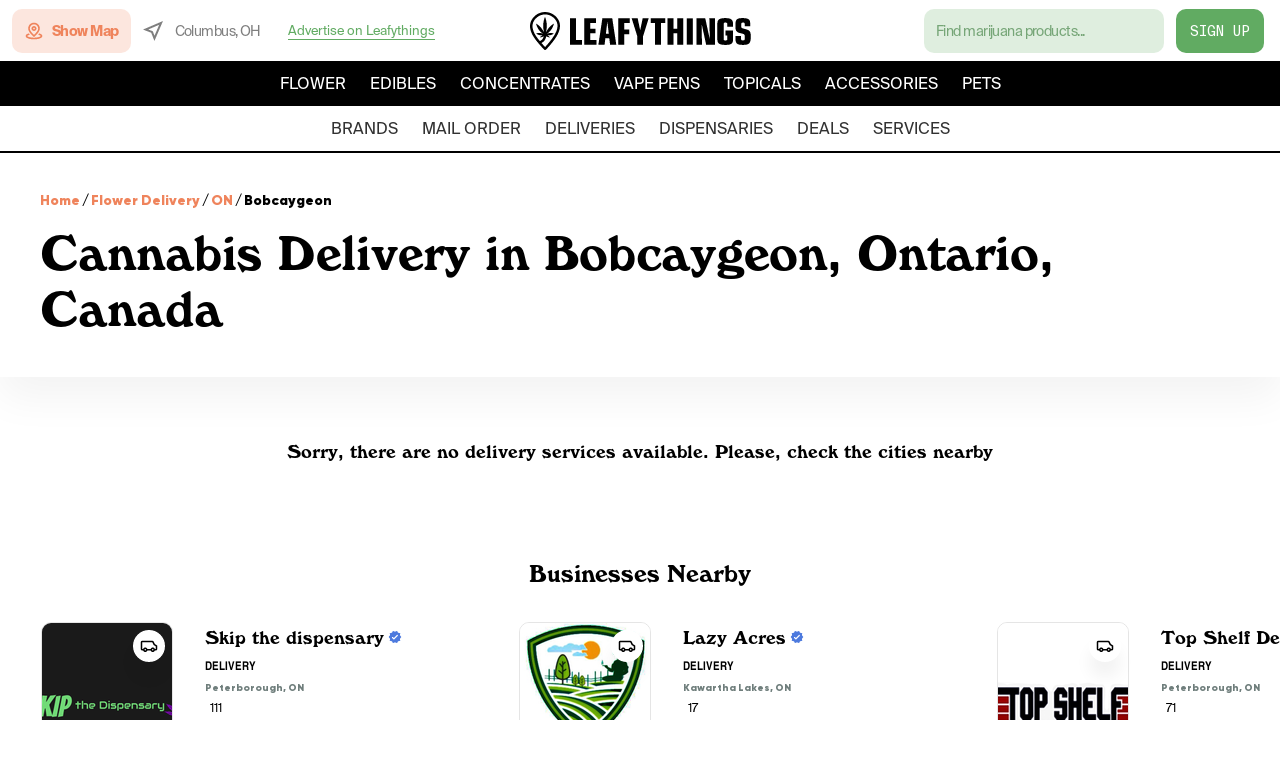

--- FILE ---
content_type: text/html; charset=utf-8
request_url: https://www.leafythings.com/weed-delivery/on/bobcaygeon
body_size: 23419
content:
<!DOCTYPE html><html lang="en"><head><link rel="apple-touch-icon" sizes="180x180" href="/apple-touch-icon.png"/><link rel="icon" type="image/png" sizes="32x32" href="/favicon-32x32.png"/><link rel="icon" type="image/png" sizes="16x16" href="/favicon-16x16.png"/><link rel="preload" href="/fonts/SuisseIntlMono.ttf" as="font" crossorigin="anonymous"/><link rel="preload" href="/fonts/SuisseIntl-Bold.otf" as="font" crossorigin="anonymous"/><link rel="preload" href="/fonts/Nimbus-Regular.ttf" as="font" crossorigin="anonymous"/><link rel="preload" href="/fonts/SuisseIntl-Regular.otf" as="font" crossorigin="anonymous"/><link rel="preload" href="/fonts/Windsor-Regular.otf" as="font" crossorigin="anonymous"/><link rel="manifest" href="/manifest.json"/><link rel="mask-icon" href="/safari-pinned-tab.svg" color="#5bbad5"/><meta name="theme-color" content="#ffffff"/><script>
                (function(w,d,s,l,i){w[l]=w[l]||[];w[l].push({'gtm.start':
                new Date().getTime(),event:'gtm.js'});var f=d.getElementsByTagName(s)[0],
                j=d.createElement(s),dl=l!='dataLayer'?'&l='+l:'';j.async=true;j.src=
                'https://www.googletagmanager.com/gtm.js?id='+i+dl;f.parentNode.insertBefore(j,f);
                })(window,document,'script','dataLayer','GTM-WD96676');
            </script><meta charSet="utf-8"/><meta name="viewport" content="width=device-width, initial-scale=1, maximum-scale=5"/><script type="application/javascript" src="https://delivery.gettopple.com/tag_gen.js" data-goal="7bd28f15a49d5e5848d6ec70e584e625"></script><script src="https://maps.googleapis.com/maps/api/js?key=AIzaSyCais_mginc2LX9ZOhLH_2BS0CYxZNvJZ4&amp;libraries=places"></script><title>Cannabis Delivery in Bobcaygeon, Ontario, Canada</title><meta name="robots" content="index,follow"/><meta name="googlebot" content="index,follow"/><meta name="description" content="Browse Trusted Weed Delivery Services Here in Bobcaygeon. All Your Local Dispensaries-to-Home, Weed Delivery Shops in One Spot! Purchase Now."/><meta name="twitter:card" content="summary_large_image"/><meta property="og:title" content="Cannabis Delivery in Bobcaygeon, Ontario, Canada"/><meta property="og:description" content="Browse trusted weed delivery services here in Bobcaygeon. All your local dispensaries-to-home, weed delivery shops in one spot! Purchase now."/><meta property="og:url" content="https://www.leafythings.com/weed-delivery/on/bobcaygeon"/><meta property="og:image" content="https://www.leafythings.com/image-placeholder.png"/><link rel="canonical" href="https://www.leafythings.com/weed-delivery/on/bobcaygeon"/><script type="application/ld+json">{"@context":"https://schema.org","@type":"BreadcrumbList","itemListElement":[{"@type":"ListItem","position":1,"name":"Home","item":"https://www.leafythings.com/"},{"@type":"ListItem","position":1,"name":"Weed Delivery","item":"https://www.leafythings.com/weed-delivery"},{"@type":"ListItem","position":1,"name":"ON","item":"https://www.leafythings.com/weed-delivery/on"},{"@type":"ListItem","position":1,"name":"Bobcaygeon","item":"https://www.leafythings.com/weed-delivery/on/bobcaygeon"}]}</script><meta name="next-head-count" content="15"/><link rel="preload" href="/_next/static/css/c85091d06527bb71.css" as="style"/><link rel="stylesheet" href="/_next/static/css/c85091d06527bb71.css" data-n-g=""/><link rel="preload" href="/_next/static/css/2c4259c0faa8cd66.css" as="style"/><link rel="stylesheet" href="/_next/static/css/2c4259c0faa8cd66.css" data-n-p=""/><link rel="preload" href="/_next/static/css/5ee35b98f0296497.css" as="style"/><link rel="stylesheet" href="/_next/static/css/5ee35b98f0296497.css" data-n-p=""/><noscript data-n-css=""></noscript><script defer="" nomodule="" src="/_next/static/chunks/polyfills-5cd94c89d3acac5f.js"></script><script src="/_next/static/chunks/webpack-3636c96fd05b1a32.js" defer=""></script><script src="/_next/static/chunks/main-4599ac98bc031677.js" defer=""></script><script src="/_next/static/chunks/framework-7e268039b9df11c9.js" defer=""></script><script src="/_next/static/chunks/pages/_app-93c521ff834a5e74.js" defer=""></script><script src="/_next/static/chunks/2962-cc286a5beddf915e.js" defer=""></script><script src="/_next/static/chunks/3805-c6744470a149357e.js" defer=""></script><script src="/_next/static/chunks/9238-f75d04deb0d4691e.js" defer=""></script><script src="/_next/static/chunks/5113-f70fca2ca342e743.js" defer=""></script><script src="/_next/static/chunks/5247-2fed6a4614280e47.js" defer=""></script><script src="/_next/static/chunks/4884-af9c643fe19e2130.js" defer=""></script><script src="/_next/static/chunks/966-87c221117d08ada8.js" defer=""></script><script src="/_next/static/chunks/8575-60e4274b09d1f560.js" defer=""></script><script src="/_next/static/chunks/pages/weed-delivery/%5Bprovince%5D/%5Bcity%5D-851855b2686915e5.js" defer=""></script><script src="/_next/static/ObC00x-yL_LSewAuR3m37/_buildManifest.js" defer=""></script><script src="/_next/static/ObC00x-yL_LSewAuR3m37/_ssgManifest.js" defer=""></script><script src="/_next/static/ObC00x-yL_LSewAuR3m37/_middlewareManifest.js" defer=""></script></head><body><noscript id="google-tag-manager"><iframe title="google-tag-manager" src="https://www.googletagmanager.com/ns.html?id=GTM-WD96676" height="0" width="0" style="display:none;visibility:hidden"></iframe></noscript><div id="__next" data-reactroot=""><div id="layout-main-style" class="Layout_root___g0be"><div id="header" class="Header_rootContainer__C1762"><div class="Header_root__lJ4cS Header_rootScrolled__Ti6g3"><div class="Header_itemsTopContainer__7pPZg"><div class="Header_itemsTop__gPhNP"><div class="Header_itemContainer__By91q"><div class="Header_leftColumn__3cF4P"><a href="/find" class="Header_showMap__tzKpu"><svg width="20" height="20" viewBox="0 0 24 24" fill="#EF845C" xmlns="http://www.w3.org/2000/svg" class="Header_search__9wOJJ"><path id="icon" fill-rule="evenodd" clip-rule="evenodd" d="M13.0962 18.2554L12 19.2126L10.9038 18.2554C6.98842 14.8366 5 11.8112 5 9C5 5.02141 8.10349 2 12 2C15.8965 2 19 5.02141 19 9C19 11.8112 17.0116 14.8366 13.0962 18.2554ZM5.68555 14.8034C6.09614 15.3656 6.55352 15.9373 7.05748 16.519C5.19525 16.9384 4 17.5337 4 18C4 18.807 7.57914 20 12 20C16.4209 20 20 18.807 20 18C20 17.5337 18.8047 16.9384 16.9425 16.519C17.4465 15.9373 17.9039 15.3656 18.3144 14.8034C20.5633 15.4858 22 16.5804 22 18C22 20.5068 17.5203 22 12 22C6.47973 22 2 20.5068 2 18C2 16.5804 3.43674 15.4858 5.68555 14.8034ZM12 4C14.8038 4 17 6.13816 17 9C17 11.047 15.3727 13.5659 12 16.556C8.62733 13.5659 7 11.047 7 9C7 6.13816 9.19624 4 12 4ZM12 6C13.6569 6 15 7.34315 15 9C15 10.6569 13.6569 12 12 12C10.3431 12 9 10.6569 9 9C9 7.34315 10.3431 6 12 6ZM11 9C11 8.44772 11.4477 8 12 8C12.5523 8 13 8.44772 13 9C13 9.55228 12.5523 10 12 10C11.4477 10 11 9.55228 11 9Z" fill="#EF845C"></path></svg><div class="Header_textIcon__OQ7E_">Show Map</div></a><div class="Header_locationContainer__sJgZs"><svg width="20" height="20" viewBox="0 0 20 20" fill="none" xmlns="http://www.w3.org/2000/svg" class="Header_mapLocationIcon__58CSE"><path fill-rule="evenodd" clip-rule="evenodd" d="M20 0L0 8.57143L8.23529 11.7647L11.4286 20L20 0ZM11.5212 14.7067L9.78102 10.219L5.29326 8.47882L16.1921 3.80789L11.5212 14.7067Z" fill="black"></path></svg><div class="Header_textIconLeft__O_ssY">Columbus, OH</div></div><svg width="20" height="14" viewBox="0 0 20 14" fill="none" xmlns="http://www.w3.org/2000/svg" class="Header_hamburgerButton__yl55M"><path fill-rule="evenodd" clip-rule="evenodd" d="M20 2V0H0V2H20ZM20 6V8H0V6H20ZM20 12V14H0V12H20Z" fill="black"></path></svg><div class="Header_jotFormLinkContainer__xYJ0B"><span class="Header_jotFormLink__0EJAA">Advertise on Leafythings</span></div></div></div><a aria-label="logo-title" href="/" class="Header_title__1_3k6"><svg width="221" height="38" viewBox="0 0 221 38" fill="none" xmlns="http://www.w3.org/2000/svg"><path d="M40 6.35681H46.0688V27.9122H51.9797V32.6403H40V6.35681Z" fill="black"></path><path d="M54.2856 6.35681H65.9892V11.0849H60.3545V16.8378H65.5565V21.3296H60.3545V27.9108H66.4233V32.6389H54.2871V6.35681H54.2856Z" fill="black"></path><path d="M72.372 6.35681H82.2623L86.2816 32.6403H80.0946L79.3061 26.3353H75.3651L74.5766 32.6403H68.3896L72.372 6.35681ZM77.3776 9.9833H77.2993L75.8803 21.8434H78.7966L77.3776 9.9833Z" fill="black"></path><path d="M88.2529 6.35681H99.7202V11.0849H94.3218V17.5864H99.2477V22.3159H94.3218V32.6403H88.2529V6.35681Z" fill="black"></path><path d="M107.246 24.1292L101.69 6.35681H107.679L110.161 18.1785H110.201L112.683 6.35681H118.672L113.116 24.1292V32.6403H107.245V24.1292H107.246Z" fill="black"></path><path d="M124.901 11.0864H120.646V6.35828H135.225V11.0864H130.97V32.6418H124.901V11.0864Z" fill="black"></path><path d="M137.531 6.35681H143.6V16.6414H147.147V6.35681H153.216V32.6403H147.147V21.3709H143.6V32.6403H137.531V6.35681Z" fill="black"></path><path d="M156.767 6.35681H162.835V32.6403H156.767V6.35681Z" fill="black"></path><path d="M171.712 12.1495H171.634L171.988 32.6403H166.392V6.35677H175.258L179.711 26.8476L179.789 26.7679L179.357 6.35535H184.991V32.6389H176.126L171.712 12.1495Z" fill="black"></path><path d="M203.101 26.9274C203.101 31.6555 201.446 32.9165 195.417 32.9165C189.506 32.9165 187.338 31.4591 187.338 27.518V11.4806C187.338 7.57943 189.546 6.08215 195.299 6.08215C201.091 6.08215 203.101 7.65771 203.101 12.2691V14.8708H197.23V12.1126C197.23 10.9298 196.797 10.5754 195.299 10.5754C194.038 10.5754 193.643 10.9697 193.643 12.2307V27.4412C193.643 28.15 194.156 28.4261 195.339 28.4261C196.639 28.4261 197.23 28.15 197.23 27.5593V23.4219H195.378V18.4973H203.101V26.9274Z" fill="black"></path><path d="M211.073 25.9026C211.073 28.0703 211.309 28.4246 212.886 28.4246C214.225 28.4246 214.699 28.0304 214.699 26.8875V24.0509C214.699 22.4754 214.345 22.1594 212.137 21.6072C208.788 20.8187 208.078 20.5824 207.015 19.7555C205.872 18.8887 205.438 17.4313 205.438 14.4353V12.8199C205.438 7.34317 206.777 6.08215 212.688 6.08215C218.284 6.08215 220.175 7.38302 220.175 11.2045V14.357H214.736V13.096C214.736 10.7718 214.618 10.574 213.161 10.574C211.624 10.574 211.309 10.9284 211.309 12.4655V14.1991C211.309 15.8145 211.585 16.129 213.555 16.603C220.056 18.2184 220.767 19.0453 220.767 24.9576C220.767 31.3011 219.191 32.9179 213.122 32.9179C206.935 32.9179 205.438 31.617 205.438 26.1802V24.0111H211.073V25.9026Z" fill="black"></path><path d="M29.2275 9.54843C27.4157 4.71769 21.8797 -0.114705 14.7938 0.00207485C7.67776 0.118855 2.28277 5.20948 0.630526 10.18C-1.95195 17.9484 4.08614 25.7578 6.35798 28.6987C6.38317 28.7316 6.56955 28.9718 6.8953 29.378C7.55687 30.1774 8.21844 30.9768 8.87833 31.7761C9.77666 32.8321 10.8815 34.0969 12.1476 35.4736C12.8108 36.194 13.4908 36.9161 14.1692 37.6184C14.4026 37.8602 14.7284 37.9984 15.0675 38C15.0692 38 15.0709 38 15.0726 38C15.4118 38 15.7358 37.8651 15.9692 37.625C16.6644 36.9144 17.3595 36.1809 18.0345 35.4424C18.1689 35.296 21.3457 31.8156 23.6377 28.6724C26.373 24.919 32.0652 17.1112 29.2275 9.54843ZM21.6144 27.2546C19.4047 30.2859 16.216 33.7795 16.1841 33.8157C15.8198 34.2137 15.4504 34.6101 15.0776 35.0015C14.7132 34.6167 14.3522 34.2285 13.9963 33.8403C13.056 32.8173 12.1996 31.8518 11.4558 30.9899C12.0116 30.7218 12.5438 30.3912 13.0392 29.9997C15.3513 28.174 15.9944 25.6707 16.169 24.2627C16.5334 24.4864 16.9465 24.7035 17.4149 24.891C18.4845 25.3187 19.4316 25.4322 20.0847 25.4535C19.623 24.8236 18.9177 24.0555 17.8834 23.4436C17.6433 23.3022 17.4082 23.1821 17.1799 23.0785C17.6433 23.2298 18.3821 23.4091 19.2871 23.3499C19.4399 23.34 19.7959 23.2989 20.3013 23.1854C21.9351 22.8202 23.1458 22.0587 23.8644 21.5159C22.9913 21.2182 21.6379 20.8893 19.9857 21.0126C18.6877 21.1097 17.5795 21.4567 16.6996 21.8465C17.6987 21.2774 18.9849 20.381 20.2325 18.9797C22.6756 16.2394 23.5773 13.1456 23.9265 11.5715C22.4607 12.435 20.4122 13.8989 18.4728 16.297C17.247 17.8135 16.384 19.3103 15.7795 20.5537C16.2647 18.9961 16.7903 16.7115 16.8071 13.917C16.8306 9.80995 15.7425 6.63387 15.0021 4.89039C14.2565 6.6388 13.1651 9.80831 13.1718 13.9088C13.1769 16.7016 13.6907 18.9879 14.1675 20.5504C13.5698 19.3037 12.7151 17.8036 11.4961 16.2806C9.57012 13.8726 7.52664 12.3989 6.06581 11.5288C6.40667 13.1045 7.29325 16.2033 9.72292 18.955C10.9638 20.3613 12.2449 21.2643 13.2423 21.8383C12.3658 21.4436 11.2593 21.0916 9.96135 20.9879C8.30911 20.858 6.95407 21.1804 6.08093 21.4732C6.79791 22.0209 8.00351 22.7873 9.63561 23.1607C10.1477 23.2775 10.5255 23.3203 10.6498 23.3301C11.6455 23.4124 12.4666 23.2347 12.9871 23.0801C12.7453 23.164 12.4935 23.2676 12.2349 23.3959C11.0712 23.9749 10.3073 24.8006 9.84214 25.4305C10.4768 25.4075 11.4373 25.3055 12.5136 24.8812C12.9317 24.7167 13.3078 24.5275 13.642 24.3318C13.4573 25.3581 12.9367 26.952 11.4759 28.1049C10.9688 28.5063 10.3996 28.8155 9.79848 29.0343C8.88 27.924 8.35108 27.2414 8.33933 27.2283C6.28074 24.5654 0.81355 17.4928 2.99472 10.935C4.37327 6.78683 8.88336 2.5367 14.8358 2.43965C14.9063 2.43801 14.9752 2.43801 15.0457 2.43801C20.8672 2.43801 25.4025 6.41346 26.8935 10.3906C29.2779 16.7427 24.1012 23.8433 21.6144 27.2546Z" fill="black"></path></svg></a><div class="Header_itemContainer__By91q"><div class="Header_rightColumn__qF9OI"><div class="HeaderSearch_searchConstContainer__Vyvy5"><div class="HeaderSearch_searchWrapper__w46bt"><div class="HeaderSearch_searchContainer__ceb3h"><input class="HeaderSearch_searchInput__JPsk7" value="" placeholder="Find marijuana products..."/></div></div></div><a href="/register" class="Header_registerButton__tTmTR">Sign Up</a></div></div></div></div><div class="Header_headerItems__LSMCI"><div class="HeaderSearch_searchWrapperMobile___6emU"><div class="HeaderSearch_searchContainer__ceb3h"><div class="HeaderSearch_searchInputDiv__J48E4">Find marijuana products...</div></div><a href="/find" class="HeaderSearch_showMap__nn6cj"><div class="HeaderSearch_textIcon__iUOPh">Show Map</div></a></div><div class="Header_itemsBottom__9MAkw Header_itemsBottomCategories__k8wql"><nav class="Header_productNavigationItems__IZUX2"><div class="Header_categoryLink__ZNyJG">Flower</div><div class="Header_categoryLink__ZNyJG">Edibles</div><div class="Header_categoryLink__ZNyJG">Concentrates</div><div class="Header_categoryLink__ZNyJG">Vape Pens</div><div class="Header_categoryLink__ZNyJG">Topicals</div><div class="Header_categoryLink__ZNyJG">Accessories</div><div class="Header_categoryLink__ZNyJG">Pets</div></nav><div class="Header_categoryScrollArrow__T2u4a"><svg width="24" height="24" viewBox="0 0 24 24" fill="#FFFFFF" xmlns="http://www.w3.org/2000/svg" class="Header_chevronRight__K069v"><path d="M11.29 8.70998L6.69997 13.3C6.30997 13.69 6.30997 14.32 6.69997 14.71C7.08997 15.1 7.71997 15.1 8.10997 14.71L12 10.83L15.88 14.71C16.27 15.1 16.9 15.1 17.29 14.71C17.68 14.32 17.68 13.69 17.29 13.3L12.7 8.70998C12.32 8.31998 11.68 8.31998 11.29 8.70998Z" fill="#FFFFFF"></path></svg></div></div><div class="Header_itemsBottom__9MAkw"><nav class="Header_navigationItems__Y3Hnr"><a class="Header_link__hSPIY" href="/brands/oh">brands</a><a class="Header_link__hSPIY" href="/mail-order-marijuana/oh">mail order</a><a class="Header_link__hSPIY" href="/weed-delivery/oh/columbus">deliveries</a><a class="Header_link__hSPIY" href="/marijuana-dispensary/oh/columbus">dispensaries</a><a class="Header_link__hSPIY" href="/deals/oh/columbus">deals</a><a class="Header_link__hSPIY" href="/services">services</a></nav><div class="Header_categoryScrollArrow__T2u4a Header_categoryScrollArrowWhite__P58_X"><svg width="24" height="24" viewBox="0 0 24 24" fill="#000000" xmlns="http://www.w3.org/2000/svg" class="Header_chevronRight__K069v"><path d="M11.29 8.70998L6.69997 13.3C6.30997 13.69 6.30997 14.32 6.69997 14.71C7.08997 15.1 7.71997 15.1 8.10997 14.71L12 10.83L15.88 14.71C16.27 15.1 16.9 15.1 17.29 14.71C17.68 14.32 17.68 13.69 17.29 13.3L12.7 8.70998C12.32 8.31998 11.68 8.31998 11.29 8.70998Z" fill="#000000"></path></svg></div></div><div class="Header_mobileLocationHeader__vhREA"><svg width="20" height="20" viewBox="0 0 20 20" fill="none" xmlns="http://www.w3.org/2000/svg" class="Header_locationIconHeader__GYvoZ"><path fill-rule="evenodd" clip-rule="evenodd" d="M20 0L0 8.57143L8.23529 11.7647L11.4286 20L20 0ZM11.5212 14.7067L9.78102 10.219L5.29326 8.47882L16.1921 3.80789L11.5212 14.7067Z" fill="black"></path></svg><div class="Header_textIconLeftHeader__BKKid">Columbus, OH</div></div></div></div></div><div id="main-content-wrapper" class="Layout_mainLayout__9U5KR"><div id="main-background-portal" class="Layout_mainBackgroundPortal__W14oK"></div><main id="main-content" class="Layout_mainContent__2Yly4"><div class="BreadCrumb_breadcrumbContainer___NWWx"><nav class="BreadCrumb_breadcrumbNavigation__Ua2g5" aria-label="breadCrumbs"><div class="BreadCrumb_breadcrumbTopContainer__DTssH"><div class="BreadCrumb_breadcrumbListItemContainer__3IYRm"><a href="/" class="BreadCrumb_breadcrumbListInActiveItem__keXh9">Home</a></div><div class="BreadCrumb_breadcrumbListItemContainer__3IYRm"><div class="BreadCrumb_breadcrumbListItemSeparator__RtEoF">/</div><a href="/weed-delivery" class="BreadCrumb_breadcrumbListInActiveItem__keXh9">Flower Delivery</a></div><div class="BreadCrumb_breadcrumbListItemContainer__3IYRm"><div class="BreadCrumb_breadcrumbListItemSeparator__RtEoF">/</div><a href="/weed-delivery/on" class="BreadCrumb_breadcrumbListInActiveItem__keXh9">ON</a></div><div class="BreadCrumb_breadcrumbListItemContainer__3IYRm"><div class="BreadCrumb_breadcrumbListItemSeparator__RtEoF">/</div><div class="BreadCrumb_breadcrumbListActiveItemWithoutAnimation__WpnXY">Bobcaygeon</div></div></div><h1 class="BreadCrumb_breadcrumbCurrentItem___4TcV">Cannabis Delivery in Bobcaygeon, Ontario, Canada</h1></nav></div><div class="Marquee_root__9sq_w Marquee_rootNoShadow__inWGp Marquee_rootNoTitle__3H_Fz"><div class="Marquee_control__6UQwY Marquee_controlNoTitle__vtIsH"><div class="Marquee_buttonContainer__BcsuY"><div class="Marquee_buttonLeftDisabled__ePO0P"><svg width="24" height="24" viewBox="0 0 24 24" fill="none" xmlns="http://www.w3.org/2000/svg" class="Marquee_leftDisabled__oI6WI"><path fill-rule="evenodd" clip-rule="evenodd" d="M17.5858 13H3V11H17.5858L11.2929 4.70706L12.7071 3.29285L21.4142 12L12.7071 20.7071L11.2929 19.2928L17.5858 13Z" fill="black"></path></svg></div><div class="Marquee_buttonRightDisabled__426is"><svg width="24" height="24" viewBox="0 0 24 24" fill="none" xmlns="http://www.w3.org/2000/svg" class="Marquee_rightDisabled__kqdWZ"><path fill-rule="evenodd" clip-rule="evenodd" d="M17.5858 13H3V11H17.5858L11.2929 4.70706L12.7071 3.29285L21.4142 12L12.7071 20.7071L11.2929 19.2928L17.5858 13Z" fill="black"></path></svg></div><div class="Marquee_actionsContainer__PiG2d"></div></div></div><div class="Marquee_emptyContainer__ZhLC_ Marquee_emptyContainerNoTitle__K9NJ_"><div class="Marquee_emptyText__Ka7N_">Sorry, there are no delivery services available. Please, check the cities nearby</div></div></div><div class="Marquee_root__9sq_w Marquee_rootNoShadow__inWGp"><div class="Marquee_control__6UQwY"><h2 id="businesses nearby" class="Marquee_title__sTcb4">Businesses Nearby</h2><div class="Marquee_buttonContainer__BcsuY"><div class="Marquee_buttonLeftDisabled__ePO0P"><svg width="24" height="24" viewBox="0 0 24 24" fill="none" xmlns="http://www.w3.org/2000/svg" class="Marquee_leftDisabled__oI6WI"><path fill-rule="evenodd" clip-rule="evenodd" d="M17.5858 13H3V11H17.5858L11.2929 4.70706L12.7071 3.29285L21.4142 12L12.7071 20.7071L11.2929 19.2928L17.5858 13Z" fill="black"></path></svg></div><div class="Marquee_buttonRightDisabled__426is"><svg width="24" height="24" viewBox="0 0 24 24" fill="none" xmlns="http://www.w3.org/2000/svg" class="Marquee_rightDisabled__kqdWZ"><path fill-rule="evenodd" clip-rule="evenodd" d="M17.5858 13H3V11H17.5858L11.2929 4.70706L12.7071 3.29285L21.4142 12L12.7071 20.7071L11.2929 19.2928L17.5858 13Z" fill="black"></path></svg></div><div class="Marquee_actionsContainer__PiG2d"></div></div></div><div class="Marquee_horizontalScrollContainer__9LQur"><div class="Marquee_thirdScrollContentContainer__2gL0_"><div class="Marquee_thirdScrollContent__pU21I"><a class="BusinessCard_root__1ZM75" href="/weed-delivery/on/peterborough/skip-the-dispensary2"><div class="BusinessCard_cardRow__b20hy"><div class="BusinessCard_businessImageRowContainer__a7m9L"><img src="https://dz8osaahf9pd7.cloudfront.net/filters:background_color(white)/fit-in/175x175/storage/images/59440989-fe86.jpg" class="BusinessCard_businessImage__KI5co" alt="Skip the dispensary"/><div class="BusinessCard_businessTypeWrapper__9HMrB"><div class="BusinessCard_businessTypeContainer___Mw3g"><svg width="18" height="12" viewBox="0 0 18 12" fill="none" xmlns="http://www.w3.org/2000/svg"><path fill-rule="evenodd" clip-rule="evenodd" d="M12.2865 2.25L13.6683 5.01356L15.75 6.40139V9H14.872C14.5631 8.12611 13.7297 7.5 12.75 7.5C11.7703 7.5 10.9369 8.12611 10.628 9H7.37197C7.06309 8.12611 6.22966 7.5 5.25 7.5C4.27034 7.5 3.43691 8.12611 3.12803 9H2.25V2.25H12.2865ZM15.75 10.5H14.872C14.5631 11.3739 13.7297 12 12.75 12C11.7703 12 10.9369 11.3739 10.628 10.5H7.37197C7.06309 11.3739 6.22966 12 5.25 12C4.27034 12 3.43691 11.3739 3.12803 10.5H2.25C1.42157 10.5 0.75 9.82843 0.75 9V2.25C0.75 1.42157 1.42157 0.75 2.25 0.75H12.2865C12.8546 0.75 13.374 1.071 13.6281 1.57918L14.8317 3.98644L17.25 5.59861V9C17.25 9.82843 16.5784 10.5 15.75 10.5ZM6 9.75C6 10.1642 5.66421 10.5 5.25 10.5C4.83579 10.5 4.5 10.1642 4.5 9.75C4.5 9.33579 4.83579 9 5.25 9C5.66421 9 6 9.33579 6 9.75ZM13.5 9.75C13.5 10.1642 13.1642 10.5 12.75 10.5C12.3358 10.5 12 10.1642 12 9.75C12 9.33579 12.3358 9 12.75 9C13.1642 9 13.5 9.33579 13.5 9.75Z" fill="black"></path></svg></div></div></div><div class="BusinessCard_cardContent__9ByBC"><div class="BusinessCard_nameContainerRow__jw7bR"><div class="BusinessCard_nameBusinessRow__QwEJm">Skip the dispensary</div><svg width="16" height="16" viewBox="0 0 16 16" fill="none" xmlns="http://www.w3.org/2000/svg" class="BusinessCard_verified__6sStw"><g opacity="1"><path d="M15.3346 8.00006L13.708 6.14006L13.9346 3.68006L11.528 3.13339L10.268 1.00006L8.0013 1.97339L5.73464 1.00006L4.47464 3.12673L2.06797 3.66673L2.29464 6.13339L0.667969 8.00006L2.29464 9.86006L2.06797 12.3267L4.47464 12.8734L5.73464 15.0001L8.0013 14.0201L10.268 14.9934L11.528 12.8667L13.9346 12.3201L13.708 9.86006L15.3346 8.00006ZM6.25464 10.6734L4.66797 9.07339C4.40797 8.81339 4.40797 8.39339 4.66797 8.13339L4.71464 8.08673C4.97464 7.82673 5.4013 7.82673 5.6613 8.08673L6.73464 9.16673L10.168 5.72673C10.428 5.46673 10.8546 5.46673 11.1146 5.72673L11.1613 5.77339C11.4213 6.03339 11.4213 6.45339 11.1613 6.71339L7.21463 10.6734C6.9413 10.9334 6.5213 10.9334 6.25464 10.6734Z" fill="#4D7ADE"></path></g></svg></div><div class="BusinessCard_typeBusinessRow__g4Clc">Delivery</div><div class="BusinessCard_locationBusinessRow__jdw8g BusinessCard_locationBusinessGrey__AR9UP">Peterborough, ON</div><div class="BusinessCard_rate__xOuk8"><div class="BusinessCard_reviewCount__T3V7Q">111</div></div><div class="BusinessCard_businessOpen__q7JHh"><span>Open Now</span></div></div></div></a><div class="Marquee_thirdScrollBorder__1Y_4x"></div><a class="BusinessCard_root__1ZM75" href="/weed-delivery/on/kawartha-lakes/skip-the-dispensary"><div class="BusinessCard_cardRow__b20hy"><div class="BusinessCard_businessImageRowContainer__a7m9L"><img src="https://dz8osaahf9pd7.cloudfront.net/filters:background_color(white)/fit-in/175x175/storage/images/0326a650-dbfe.jpg" class="BusinessCard_businessImage__KI5co" alt="Skip the dispensary"/><div class="BusinessCard_businessTypeWrapper__9HMrB"><div class="BusinessCard_businessTypeContainer___Mw3g"><svg width="18" height="12" viewBox="0 0 18 12" fill="none" xmlns="http://www.w3.org/2000/svg"><path fill-rule="evenodd" clip-rule="evenodd" d="M12.2865 2.25L13.6683 5.01356L15.75 6.40139V9H14.872C14.5631 8.12611 13.7297 7.5 12.75 7.5C11.7703 7.5 10.9369 8.12611 10.628 9H7.37197C7.06309 8.12611 6.22966 7.5 5.25 7.5C4.27034 7.5 3.43691 8.12611 3.12803 9H2.25V2.25H12.2865ZM15.75 10.5H14.872C14.5631 11.3739 13.7297 12 12.75 12C11.7703 12 10.9369 11.3739 10.628 10.5H7.37197C7.06309 11.3739 6.22966 12 5.25 12C4.27034 12 3.43691 11.3739 3.12803 10.5H2.25C1.42157 10.5 0.75 9.82843 0.75 9V2.25C0.75 1.42157 1.42157 0.75 2.25 0.75H12.2865C12.8546 0.75 13.374 1.071 13.6281 1.57918L14.8317 3.98644L17.25 5.59861V9C17.25 9.82843 16.5784 10.5 15.75 10.5ZM6 9.75C6 10.1642 5.66421 10.5 5.25 10.5C4.83579 10.5 4.5 10.1642 4.5 9.75C4.5 9.33579 4.83579 9 5.25 9C5.66421 9 6 9.33579 6 9.75ZM13.5 9.75C13.5 10.1642 13.1642 10.5 12.75 10.5C12.3358 10.5 12 10.1642 12 9.75C12 9.33579 12.3358 9 12.75 9C13.1642 9 13.5 9.33579 13.5 9.75Z" fill="black"></path></svg></div></div></div><div class="BusinessCard_cardContent__9ByBC"><div class="BusinessCard_nameContainerRow__jw7bR"><div class="BusinessCard_nameBusinessRow__QwEJm">Skip the dispensary</div><svg width="16" height="16" viewBox="0 0 16 16" fill="none" xmlns="http://www.w3.org/2000/svg" class="BusinessCard_verified__6sStw"><g opacity="1"><path d="M15.3346 8.00006L13.708 6.14006L13.9346 3.68006L11.528 3.13339L10.268 1.00006L8.0013 1.97339L5.73464 1.00006L4.47464 3.12673L2.06797 3.66673L2.29464 6.13339L0.667969 8.00006L2.29464 9.86006L2.06797 12.3267L4.47464 12.8734L5.73464 15.0001L8.0013 14.0201L10.268 14.9934L11.528 12.8667L13.9346 12.3201L13.708 9.86006L15.3346 8.00006ZM6.25464 10.6734L4.66797 9.07339C4.40797 8.81339 4.40797 8.39339 4.66797 8.13339L4.71464 8.08673C4.97464 7.82673 5.4013 7.82673 5.6613 8.08673L6.73464 9.16673L10.168 5.72673C10.428 5.46673 10.8546 5.46673 11.1146 5.72673L11.1613 5.77339C11.4213 6.03339 11.4213 6.45339 11.1613 6.71339L7.21463 10.6734C6.9413 10.9334 6.5213 10.9334 6.25464 10.6734Z" fill="#4D7ADE"></path></g></svg></div><div class="BusinessCard_typeBusinessRow__g4Clc">Delivery</div><div class="BusinessCard_locationBusinessRow__jdw8g BusinessCard_locationBusinessGrey__AR9UP">Kawartha Lakes, ON</div><div class="BusinessCard_rate__xOuk8"><div class="BusinessCard_reviewCount__T3V7Q">50</div></div><div class="BusinessCard_businessOpen__q7JHh"><span>Open Now</span></div></div></div></a></div><div class="Marquee_thirdScrollContent__pU21I"><a class="BusinessCard_root__1ZM75" href="/weed-delivery/on/kawartha-lakes/lazy-acres"><div class="BusinessCard_cardRow__b20hy"><div class="BusinessCard_businessImageRowContainer__a7m9L"><img src="https://dz8osaahf9pd7.cloudfront.net/filters:background_color(white)/fit-in/175x175/storage/images/c95d8147-24db.jpg" class="BusinessCard_businessImage__KI5co" alt="Lazy Acres"/><div class="BusinessCard_businessTypeWrapper__9HMrB"><div class="BusinessCard_businessTypeContainer___Mw3g"><svg width="18" height="12" viewBox="0 0 18 12" fill="none" xmlns="http://www.w3.org/2000/svg"><path fill-rule="evenodd" clip-rule="evenodd" d="M12.2865 2.25L13.6683 5.01356L15.75 6.40139V9H14.872C14.5631 8.12611 13.7297 7.5 12.75 7.5C11.7703 7.5 10.9369 8.12611 10.628 9H7.37197C7.06309 8.12611 6.22966 7.5 5.25 7.5C4.27034 7.5 3.43691 8.12611 3.12803 9H2.25V2.25H12.2865ZM15.75 10.5H14.872C14.5631 11.3739 13.7297 12 12.75 12C11.7703 12 10.9369 11.3739 10.628 10.5H7.37197C7.06309 11.3739 6.22966 12 5.25 12C4.27034 12 3.43691 11.3739 3.12803 10.5H2.25C1.42157 10.5 0.75 9.82843 0.75 9V2.25C0.75 1.42157 1.42157 0.75 2.25 0.75H12.2865C12.8546 0.75 13.374 1.071 13.6281 1.57918L14.8317 3.98644L17.25 5.59861V9C17.25 9.82843 16.5784 10.5 15.75 10.5ZM6 9.75C6 10.1642 5.66421 10.5 5.25 10.5C4.83579 10.5 4.5 10.1642 4.5 9.75C4.5 9.33579 4.83579 9 5.25 9C5.66421 9 6 9.33579 6 9.75ZM13.5 9.75C13.5 10.1642 13.1642 10.5 12.75 10.5C12.3358 10.5 12 10.1642 12 9.75C12 9.33579 12.3358 9 12.75 9C13.1642 9 13.5 9.33579 13.5 9.75Z" fill="black"></path></svg></div></div></div><div class="BusinessCard_cardContent__9ByBC"><div class="BusinessCard_nameContainerRow__jw7bR"><div class="BusinessCard_nameBusinessRow__QwEJm">Lazy Acres</div><svg width="16" height="16" viewBox="0 0 16 16" fill="none" xmlns="http://www.w3.org/2000/svg" class="BusinessCard_verified__6sStw"><g opacity="1"><path d="M15.3346 8.00006L13.708 6.14006L13.9346 3.68006L11.528 3.13339L10.268 1.00006L8.0013 1.97339L5.73464 1.00006L4.47464 3.12673L2.06797 3.66673L2.29464 6.13339L0.667969 8.00006L2.29464 9.86006L2.06797 12.3267L4.47464 12.8734L5.73464 15.0001L8.0013 14.0201L10.268 14.9934L11.528 12.8667L13.9346 12.3201L13.708 9.86006L15.3346 8.00006ZM6.25464 10.6734L4.66797 9.07339C4.40797 8.81339 4.40797 8.39339 4.66797 8.13339L4.71464 8.08673C4.97464 7.82673 5.4013 7.82673 5.6613 8.08673L6.73464 9.16673L10.168 5.72673C10.428 5.46673 10.8546 5.46673 11.1146 5.72673L11.1613 5.77339C11.4213 6.03339 11.4213 6.45339 11.1613 6.71339L7.21463 10.6734C6.9413 10.9334 6.5213 10.9334 6.25464 10.6734Z" fill="#4D7ADE"></path></g></svg></div><div class="BusinessCard_typeBusinessRow__g4Clc">Delivery</div><div class="BusinessCard_locationBusinessRow__jdw8g BusinessCard_locationBusinessGrey__AR9UP">Kawartha Lakes, ON</div><div class="BusinessCard_rate__xOuk8"><div class="BusinessCard_reviewCount__T3V7Q">17</div></div><div class="BusinessCard_businessClose__8xeYm"><span>Closed Now</span></div></div></div></a><div class="Marquee_thirdScrollBorder__1Y_4x"></div><a class="BusinessCard_root__1ZM75" href="/weed-delivery/on/kawartha-lakes/northernhighca2"><div class="BusinessCard_cardRow__b20hy"><div class="BusinessCard_businessImageRowContainer__a7m9L"><img src="https://dz8osaahf9pd7.cloudfront.net/filters:background_color(white)/fit-in/175x175/storage/images/2d406109-0522.jpg" class="BusinessCard_businessImage__KI5co" alt="NORTHERN HIGH"/><div class="BusinessCard_businessTypeWrapper__9HMrB"><div class="BusinessCard_businessTypeContainer___Mw3g"><svg width="18" height="12" viewBox="0 0 18 12" fill="none" xmlns="http://www.w3.org/2000/svg"><path fill-rule="evenodd" clip-rule="evenodd" d="M12.2865 2.25L13.6683 5.01356L15.75 6.40139V9H14.872C14.5631 8.12611 13.7297 7.5 12.75 7.5C11.7703 7.5 10.9369 8.12611 10.628 9H7.37197C7.06309 8.12611 6.22966 7.5 5.25 7.5C4.27034 7.5 3.43691 8.12611 3.12803 9H2.25V2.25H12.2865ZM15.75 10.5H14.872C14.5631 11.3739 13.7297 12 12.75 12C11.7703 12 10.9369 11.3739 10.628 10.5H7.37197C7.06309 11.3739 6.22966 12 5.25 12C4.27034 12 3.43691 11.3739 3.12803 10.5H2.25C1.42157 10.5 0.75 9.82843 0.75 9V2.25C0.75 1.42157 1.42157 0.75 2.25 0.75H12.2865C12.8546 0.75 13.374 1.071 13.6281 1.57918L14.8317 3.98644L17.25 5.59861V9C17.25 9.82843 16.5784 10.5 15.75 10.5ZM6 9.75C6 10.1642 5.66421 10.5 5.25 10.5C4.83579 10.5 4.5 10.1642 4.5 9.75C4.5 9.33579 4.83579 9 5.25 9C5.66421 9 6 9.33579 6 9.75ZM13.5 9.75C13.5 10.1642 13.1642 10.5 12.75 10.5C12.3358 10.5 12 10.1642 12 9.75C12 9.33579 12.3358 9 12.75 9C13.1642 9 13.5 9.33579 13.5 9.75Z" fill="black"></path></svg></div></div></div><div class="BusinessCard_cardContent__9ByBC"><div class="BusinessCard_nameContainerRow__jw7bR"><div class="BusinessCard_nameBusinessRow__QwEJm">NORTHERN HIGH</div><svg width="16" height="16" viewBox="0 0 16 16" fill="none" xmlns="http://www.w3.org/2000/svg" class="BusinessCard_verified__6sStw"><g opacity="1"><path d="M15.3346 8.00006L13.708 6.14006L13.9346 3.68006L11.528 3.13339L10.268 1.00006L8.0013 1.97339L5.73464 1.00006L4.47464 3.12673L2.06797 3.66673L2.29464 6.13339L0.667969 8.00006L2.29464 9.86006L2.06797 12.3267L4.47464 12.8734L5.73464 15.0001L8.0013 14.0201L10.268 14.9934L11.528 12.8667L13.9346 12.3201L13.708 9.86006L15.3346 8.00006ZM6.25464 10.6734L4.66797 9.07339C4.40797 8.81339 4.40797 8.39339 4.66797 8.13339L4.71464 8.08673C4.97464 7.82673 5.4013 7.82673 5.6613 8.08673L6.73464 9.16673L10.168 5.72673C10.428 5.46673 10.8546 5.46673 11.1146 5.72673L11.1613 5.77339C11.4213 6.03339 11.4213 6.45339 11.1613 6.71339L7.21463 10.6734C6.9413 10.9334 6.5213 10.9334 6.25464 10.6734Z" fill="#4D7ADE"></path></g></svg></div><div class="BusinessCard_typeBusinessRow__g4Clc">Delivery</div><div class="BusinessCard_locationBusinessRow__jdw8g BusinessCard_locationBusinessGrey__AR9UP">Kawartha Lakes, ON</div><div class="BusinessCard_rate__xOuk8"><div class="BusinessCard_reviewCount__T3V7Q">5</div></div><div class="BusinessCard_businessOpen__q7JHh"><span>Open Now</span></div></div></div></a></div><div class="Marquee_thirdScrollContent__pU21I"><a class="BusinessCard_root__1ZM75" href="/weed-delivery/on/peterborough/top-shelf-delivery-co"><div class="BusinessCard_cardRow__b20hy"><div class="BusinessCard_businessImageRowContainer__a7m9L"><img src="https://dz8osaahf9pd7.cloudfront.net/filters:background_color(white)/fit-in/175x175/storage/images/63facd144c310.png" class="BusinessCard_businessImage__KI5co" alt="Top Shelf Delivery Co"/><div class="BusinessCard_businessTypeWrapper__9HMrB"><div class="BusinessCard_businessTypeContainer___Mw3g"><svg width="18" height="12" viewBox="0 0 18 12" fill="none" xmlns="http://www.w3.org/2000/svg"><path fill-rule="evenodd" clip-rule="evenodd" d="M12.2865 2.25L13.6683 5.01356L15.75 6.40139V9H14.872C14.5631 8.12611 13.7297 7.5 12.75 7.5C11.7703 7.5 10.9369 8.12611 10.628 9H7.37197C7.06309 8.12611 6.22966 7.5 5.25 7.5C4.27034 7.5 3.43691 8.12611 3.12803 9H2.25V2.25H12.2865ZM15.75 10.5H14.872C14.5631 11.3739 13.7297 12 12.75 12C11.7703 12 10.9369 11.3739 10.628 10.5H7.37197C7.06309 11.3739 6.22966 12 5.25 12C4.27034 12 3.43691 11.3739 3.12803 10.5H2.25C1.42157 10.5 0.75 9.82843 0.75 9V2.25C0.75 1.42157 1.42157 0.75 2.25 0.75H12.2865C12.8546 0.75 13.374 1.071 13.6281 1.57918L14.8317 3.98644L17.25 5.59861V9C17.25 9.82843 16.5784 10.5 15.75 10.5ZM6 9.75C6 10.1642 5.66421 10.5 5.25 10.5C4.83579 10.5 4.5 10.1642 4.5 9.75C4.5 9.33579 4.83579 9 5.25 9C5.66421 9 6 9.33579 6 9.75ZM13.5 9.75C13.5 10.1642 13.1642 10.5 12.75 10.5C12.3358 10.5 12 10.1642 12 9.75C12 9.33579 12.3358 9 12.75 9C13.1642 9 13.5 9.33579 13.5 9.75Z" fill="black"></path></svg></div></div></div><div class="BusinessCard_cardContent__9ByBC"><div class="BusinessCard_nameContainerRow__jw7bR"><div class="BusinessCard_nameBusinessRow__QwEJm">Top Shelf Delivery Co</div><svg width="16" height="16" viewBox="0 0 16 16" fill="none" xmlns="http://www.w3.org/2000/svg" class="BusinessCard_verified__6sStw"><g opacity="1"><path d="M15.3346 8.00006L13.708 6.14006L13.9346 3.68006L11.528 3.13339L10.268 1.00006L8.0013 1.97339L5.73464 1.00006L4.47464 3.12673L2.06797 3.66673L2.29464 6.13339L0.667969 8.00006L2.29464 9.86006L2.06797 12.3267L4.47464 12.8734L5.73464 15.0001L8.0013 14.0201L10.268 14.9934L11.528 12.8667L13.9346 12.3201L13.708 9.86006L15.3346 8.00006ZM6.25464 10.6734L4.66797 9.07339C4.40797 8.81339 4.40797 8.39339 4.66797 8.13339L4.71464 8.08673C4.97464 7.82673 5.4013 7.82673 5.6613 8.08673L6.73464 9.16673L10.168 5.72673C10.428 5.46673 10.8546 5.46673 11.1146 5.72673L11.1613 5.77339C11.4213 6.03339 11.4213 6.45339 11.1613 6.71339L7.21463 10.6734C6.9413 10.9334 6.5213 10.9334 6.25464 10.6734Z" fill="#4D7ADE"></path></g></svg></div><div class="BusinessCard_typeBusinessRow__g4Clc">Delivery</div><div class="BusinessCard_locationBusinessRow__jdw8g BusinessCard_locationBusinessGrey__AR9UP">Peterborough, ON</div><div class="BusinessCard_rate__xOuk8"><div class="BusinessCard_reviewCount__T3V7Q">71</div></div><div class="BusinessCard_businessClose__8xeYm"><span>Closed Now</span></div></div></div></a><div class="Marquee_thirdScrollBorder__1Y_4x"></div><a class="BusinessCard_root__1ZM75" href="/weed-delivery/on/peterborough/flowerpower"><div class="BusinessCard_cardRow__b20hy"><div class="BusinessCard_businessImageRowContainer__a7m9L"><img src="https://dz8osaahf9pd7.cloudfront.net/filters:background_color(white)/fit-in/175x175/storage/images/5f3aa6c508713.png" class="BusinessCard_businessImage__KI5co" alt="FlowerPower Delivery Co"/><div class="BusinessCard_businessTypeWrapper__9HMrB"><div class="BusinessCard_businessTypeContainer___Mw3g"><svg width="18" height="12" viewBox="0 0 18 12" fill="none" xmlns="http://www.w3.org/2000/svg"><path fill-rule="evenodd" clip-rule="evenodd" d="M12.2865 2.25L13.6683 5.01356L15.75 6.40139V9H14.872C14.5631 8.12611 13.7297 7.5 12.75 7.5C11.7703 7.5 10.9369 8.12611 10.628 9H7.37197C7.06309 8.12611 6.22966 7.5 5.25 7.5C4.27034 7.5 3.43691 8.12611 3.12803 9H2.25V2.25H12.2865ZM15.75 10.5H14.872C14.5631 11.3739 13.7297 12 12.75 12C11.7703 12 10.9369 11.3739 10.628 10.5H7.37197C7.06309 11.3739 6.22966 12 5.25 12C4.27034 12 3.43691 11.3739 3.12803 10.5H2.25C1.42157 10.5 0.75 9.82843 0.75 9V2.25C0.75 1.42157 1.42157 0.75 2.25 0.75H12.2865C12.8546 0.75 13.374 1.071 13.6281 1.57918L14.8317 3.98644L17.25 5.59861V9C17.25 9.82843 16.5784 10.5 15.75 10.5ZM6 9.75C6 10.1642 5.66421 10.5 5.25 10.5C4.83579 10.5 4.5 10.1642 4.5 9.75C4.5 9.33579 4.83579 9 5.25 9C5.66421 9 6 9.33579 6 9.75ZM13.5 9.75C13.5 10.1642 13.1642 10.5 12.75 10.5C12.3358 10.5 12 10.1642 12 9.75C12 9.33579 12.3358 9 12.75 9C13.1642 9 13.5 9.33579 13.5 9.75Z" fill="black"></path></svg></div></div></div><div class="BusinessCard_cardContent__9ByBC"><div class="BusinessCard_nameContainerRow__jw7bR"><div class="BusinessCard_nameBusinessRow__QwEJm">FlowerPower Delivery Co</div><svg width="16" height="16" viewBox="0 0 16 16" fill="none" xmlns="http://www.w3.org/2000/svg" class="BusinessCard_verified__6sStw"><g opacity="1"><path d="M15.3346 8.00006L13.708 6.14006L13.9346 3.68006L11.528 3.13339L10.268 1.00006L8.0013 1.97339L5.73464 1.00006L4.47464 3.12673L2.06797 3.66673L2.29464 6.13339L0.667969 8.00006L2.29464 9.86006L2.06797 12.3267L4.47464 12.8734L5.73464 15.0001L8.0013 14.0201L10.268 14.9934L11.528 12.8667L13.9346 12.3201L13.708 9.86006L15.3346 8.00006ZM6.25464 10.6734L4.66797 9.07339C4.40797 8.81339 4.40797 8.39339 4.66797 8.13339L4.71464 8.08673C4.97464 7.82673 5.4013 7.82673 5.6613 8.08673L6.73464 9.16673L10.168 5.72673C10.428 5.46673 10.8546 5.46673 11.1146 5.72673L11.1613 5.77339C11.4213 6.03339 11.4213 6.45339 11.1613 6.71339L7.21463 10.6734C6.9413 10.9334 6.5213 10.9334 6.25464 10.6734Z" fill="#4D7ADE"></path></g></svg></div><div class="BusinessCard_typeBusinessRow__g4Clc">Delivery</div><div class="BusinessCard_locationBusinessRow__jdw8g BusinessCard_locationBusinessGrey__AR9UP">Peterborough, ON</div><div class="BusinessCard_rate__xOuk8"><div class="BusinessCard_reviewCount__T3V7Q">265</div></div><div class="BusinessCard_businessOpen__q7JHh"><span>Open Now</span></div></div></div></a></div><div class="Marquee_thirdScrollContent__pU21I"><a class="BusinessCard_root__1ZM75" href="/weed-delivery/on/peterborough/quality-kings"><div class="BusinessCard_cardRow__b20hy"><div class="BusinessCard_businessImageRowContainer__a7m9L"><img src="https://dz8osaahf9pd7.cloudfront.net/filters:background_color(white)/fit-in/175x175/storage/images/5ff673dc664a0.png" class="BusinessCard_businessImage__KI5co" alt="Quality Kings"/><div class="BusinessCard_businessTypeWrapper__9HMrB"><div class="BusinessCard_businessTypeContainer___Mw3g"><svg width="18" height="12" viewBox="0 0 18 12" fill="none" xmlns="http://www.w3.org/2000/svg"><path fill-rule="evenodd" clip-rule="evenodd" d="M12.2865 2.25L13.6683 5.01356L15.75 6.40139V9H14.872C14.5631 8.12611 13.7297 7.5 12.75 7.5C11.7703 7.5 10.9369 8.12611 10.628 9H7.37197C7.06309 8.12611 6.22966 7.5 5.25 7.5C4.27034 7.5 3.43691 8.12611 3.12803 9H2.25V2.25H12.2865ZM15.75 10.5H14.872C14.5631 11.3739 13.7297 12 12.75 12C11.7703 12 10.9369 11.3739 10.628 10.5H7.37197C7.06309 11.3739 6.22966 12 5.25 12C4.27034 12 3.43691 11.3739 3.12803 10.5H2.25C1.42157 10.5 0.75 9.82843 0.75 9V2.25C0.75 1.42157 1.42157 0.75 2.25 0.75H12.2865C12.8546 0.75 13.374 1.071 13.6281 1.57918L14.8317 3.98644L17.25 5.59861V9C17.25 9.82843 16.5784 10.5 15.75 10.5ZM6 9.75C6 10.1642 5.66421 10.5 5.25 10.5C4.83579 10.5 4.5 10.1642 4.5 9.75C4.5 9.33579 4.83579 9 5.25 9C5.66421 9 6 9.33579 6 9.75ZM13.5 9.75C13.5 10.1642 13.1642 10.5 12.75 10.5C12.3358 10.5 12 10.1642 12 9.75C12 9.33579 12.3358 9 12.75 9C13.1642 9 13.5 9.33579 13.5 9.75Z" fill="black"></path></svg></div></div></div><div class="BusinessCard_cardContent__9ByBC"><div class="BusinessCard_nameContainerRow__jw7bR"><div class="BusinessCard_nameBusinessRow__QwEJm">Quality Kings</div><svg width="16" height="16" viewBox="0 0 16 16" fill="none" xmlns="http://www.w3.org/2000/svg" class="BusinessCard_verified__6sStw"><g opacity="1"><path d="M15.3346 8.00006L13.708 6.14006L13.9346 3.68006L11.528 3.13339L10.268 1.00006L8.0013 1.97339L5.73464 1.00006L4.47464 3.12673L2.06797 3.66673L2.29464 6.13339L0.667969 8.00006L2.29464 9.86006L2.06797 12.3267L4.47464 12.8734L5.73464 15.0001L8.0013 14.0201L10.268 14.9934L11.528 12.8667L13.9346 12.3201L13.708 9.86006L15.3346 8.00006ZM6.25464 10.6734L4.66797 9.07339C4.40797 8.81339 4.40797 8.39339 4.66797 8.13339L4.71464 8.08673C4.97464 7.82673 5.4013 7.82673 5.6613 8.08673L6.73464 9.16673L10.168 5.72673C10.428 5.46673 10.8546 5.46673 11.1146 5.72673L11.1613 5.77339C11.4213 6.03339 11.4213 6.45339 11.1613 6.71339L7.21463 10.6734C6.9413 10.9334 6.5213 10.9334 6.25464 10.6734Z" fill="#4D7ADE"></path></g></svg></div><div class="BusinessCard_typeBusinessRow__g4Clc">Delivery</div><div class="BusinessCard_locationBusinessRow__jdw8g BusinessCard_locationBusinessGrey__AR9UP">Peterborough, ON</div><div class="BusinessCard_rate__xOuk8"><div class="BusinessCard_reviewCount__T3V7Q">579</div></div><div class="BusinessCard_businessOpen__q7JHh"><span>Open Now</span></div></div></div></a><div class="Marquee_thirdScrollBorder__1Y_4x"></div><a class="BusinessCard_root__1ZM75" href="/weed-delivery/on/peterborough/no-frillz-cannabis"><div class="BusinessCard_cardRow__b20hy"><div class="BusinessCard_businessImageRowContainer__a7m9L"><img src="https://dz8osaahf9pd7.cloudfront.net/filters:background_color(white)/fit-in/175x175/storage/images/e8229f9e-8962.jpg" class="BusinessCard_businessImage__KI5co" alt="No Frillz Cannabis"/><div class="BusinessCard_businessTypeWrapper__9HMrB"><div class="BusinessCard_businessTypeContainer___Mw3g"><svg width="18" height="12" viewBox="0 0 18 12" fill="none" xmlns="http://www.w3.org/2000/svg"><path fill-rule="evenodd" clip-rule="evenodd" d="M12.2865 2.25L13.6683 5.01356L15.75 6.40139V9H14.872C14.5631 8.12611 13.7297 7.5 12.75 7.5C11.7703 7.5 10.9369 8.12611 10.628 9H7.37197C7.06309 8.12611 6.22966 7.5 5.25 7.5C4.27034 7.5 3.43691 8.12611 3.12803 9H2.25V2.25H12.2865ZM15.75 10.5H14.872C14.5631 11.3739 13.7297 12 12.75 12C11.7703 12 10.9369 11.3739 10.628 10.5H7.37197C7.06309 11.3739 6.22966 12 5.25 12C4.27034 12 3.43691 11.3739 3.12803 10.5H2.25C1.42157 10.5 0.75 9.82843 0.75 9V2.25C0.75 1.42157 1.42157 0.75 2.25 0.75H12.2865C12.8546 0.75 13.374 1.071 13.6281 1.57918L14.8317 3.98644L17.25 5.59861V9C17.25 9.82843 16.5784 10.5 15.75 10.5ZM6 9.75C6 10.1642 5.66421 10.5 5.25 10.5C4.83579 10.5 4.5 10.1642 4.5 9.75C4.5 9.33579 4.83579 9 5.25 9C5.66421 9 6 9.33579 6 9.75ZM13.5 9.75C13.5 10.1642 13.1642 10.5 12.75 10.5C12.3358 10.5 12 10.1642 12 9.75C12 9.33579 12.3358 9 12.75 9C13.1642 9 13.5 9.33579 13.5 9.75Z" fill="black"></path></svg></div></div></div><div class="BusinessCard_cardContent__9ByBC"><div class="BusinessCard_nameContainerRow__jw7bR"><div class="BusinessCard_nameBusinessRow__QwEJm">No Frillz Cannabis</div><svg width="16" height="16" viewBox="0 0 16 16" fill="none" xmlns="http://www.w3.org/2000/svg" class="BusinessCard_verified__6sStw"><g opacity="1"><path d="M15.3346 8.00006L13.708 6.14006L13.9346 3.68006L11.528 3.13339L10.268 1.00006L8.0013 1.97339L5.73464 1.00006L4.47464 3.12673L2.06797 3.66673L2.29464 6.13339L0.667969 8.00006L2.29464 9.86006L2.06797 12.3267L4.47464 12.8734L5.73464 15.0001L8.0013 14.0201L10.268 14.9934L11.528 12.8667L13.9346 12.3201L13.708 9.86006L15.3346 8.00006ZM6.25464 10.6734L4.66797 9.07339C4.40797 8.81339 4.40797 8.39339 4.66797 8.13339L4.71464 8.08673C4.97464 7.82673 5.4013 7.82673 5.6613 8.08673L6.73464 9.16673L10.168 5.72673C10.428 5.46673 10.8546 5.46673 11.1146 5.72673L11.1613 5.77339C11.4213 6.03339 11.4213 6.45339 11.1613 6.71339L7.21463 10.6734C6.9413 10.9334 6.5213 10.9334 6.25464 10.6734Z" fill="#4D7ADE"></path></g></svg></div><div class="BusinessCard_typeBusinessRow__g4Clc">Delivery</div><div class="BusinessCard_locationBusinessRow__jdw8g BusinessCard_locationBusinessGrey__AR9UP">Peterborough, ON</div><div class="BusinessCard_rate__xOuk8"><div class="BusinessCard_reviewCount__T3V7Q">148</div></div><div class="BusinessCard_businessClose__8xeYm"><span>Closed Now</span></div></div></div></a></div><div class="Marquee_thirdScrollContent__pU21I"><a class="BusinessCard_root__1ZM75" href="/weed-delivery/on/peterborough/funkey-monkey2"><div class="BusinessCard_cardRow__b20hy"><div class="BusinessCard_businessImageRowContainer__a7m9L"><img src="https://dz8osaahf9pd7.cloudfront.net/filters:background_color(white)/fit-in/175x175/storage/images/338ede4e-fae0.jpg" class="BusinessCard_businessImage__KI5co" alt="Funkey Monkey"/><div class="BusinessCard_businessTypeWrapper__9HMrB"><div class="BusinessCard_businessTypeContainer___Mw3g"><svg width="18" height="12" viewBox="0 0 18 12" fill="none" xmlns="http://www.w3.org/2000/svg"><path fill-rule="evenodd" clip-rule="evenodd" d="M12.2865 2.25L13.6683 5.01356L15.75 6.40139V9H14.872C14.5631 8.12611 13.7297 7.5 12.75 7.5C11.7703 7.5 10.9369 8.12611 10.628 9H7.37197C7.06309 8.12611 6.22966 7.5 5.25 7.5C4.27034 7.5 3.43691 8.12611 3.12803 9H2.25V2.25H12.2865ZM15.75 10.5H14.872C14.5631 11.3739 13.7297 12 12.75 12C11.7703 12 10.9369 11.3739 10.628 10.5H7.37197C7.06309 11.3739 6.22966 12 5.25 12C4.27034 12 3.43691 11.3739 3.12803 10.5H2.25C1.42157 10.5 0.75 9.82843 0.75 9V2.25C0.75 1.42157 1.42157 0.75 2.25 0.75H12.2865C12.8546 0.75 13.374 1.071 13.6281 1.57918L14.8317 3.98644L17.25 5.59861V9C17.25 9.82843 16.5784 10.5 15.75 10.5ZM6 9.75C6 10.1642 5.66421 10.5 5.25 10.5C4.83579 10.5 4.5 10.1642 4.5 9.75C4.5 9.33579 4.83579 9 5.25 9C5.66421 9 6 9.33579 6 9.75ZM13.5 9.75C13.5 10.1642 13.1642 10.5 12.75 10.5C12.3358 10.5 12 10.1642 12 9.75C12 9.33579 12.3358 9 12.75 9C13.1642 9 13.5 9.33579 13.5 9.75Z" fill="black"></path></svg></div></div></div><div class="BusinessCard_cardContent__9ByBC"><div class="BusinessCard_nameContainerRow__jw7bR"><div class="BusinessCard_nameBusinessRow__QwEJm">Funkey Monkey</div><svg width="16" height="16" viewBox="0 0 16 16" fill="none" xmlns="http://www.w3.org/2000/svg" class="BusinessCard_verified__6sStw"><g opacity="1"><path d="M15.3346 8.00006L13.708 6.14006L13.9346 3.68006L11.528 3.13339L10.268 1.00006L8.0013 1.97339L5.73464 1.00006L4.47464 3.12673L2.06797 3.66673L2.29464 6.13339L0.667969 8.00006L2.29464 9.86006L2.06797 12.3267L4.47464 12.8734L5.73464 15.0001L8.0013 14.0201L10.268 14.9934L11.528 12.8667L13.9346 12.3201L13.708 9.86006L15.3346 8.00006ZM6.25464 10.6734L4.66797 9.07339C4.40797 8.81339 4.40797 8.39339 4.66797 8.13339L4.71464 8.08673C4.97464 7.82673 5.4013 7.82673 5.6613 8.08673L6.73464 9.16673L10.168 5.72673C10.428 5.46673 10.8546 5.46673 11.1146 5.72673L11.1613 5.77339C11.4213 6.03339 11.4213 6.45339 11.1613 6.71339L7.21463 10.6734C6.9413 10.9334 6.5213 10.9334 6.25464 10.6734Z" fill="#4D7ADE"></path></g></svg></div><div class="BusinessCard_typeBusinessRow__g4Clc">Delivery</div><div class="BusinessCard_locationBusinessRow__jdw8g BusinessCard_locationBusinessGrey__AR9UP">Peterborough, ON</div><div class="BusinessCard_rate__xOuk8"><div class="BusinessCard_reviewCount__T3V7Q">61</div></div><div class="BusinessCard_businessOpen__q7JHh"><span>Open Now</span></div></div></div></a><div class="Marquee_thirdScrollBorder__1Y_4x"></div><a class="BusinessCard_root__1ZM75" href="/weed-delivery/on/peterborough/weedmon-delivery"><div class="BusinessCard_cardRow__b20hy"><div class="BusinessCard_businessImageRowContainer__a7m9L"><img src="https://dz8osaahf9pd7.cloudfront.net/filters:background_color(white)/fit-in/175x175/storage/images/6241e3379cc87.png" class="BusinessCard_businessImage__KI5co" alt="WeedMon Delivery"/><div class="BusinessCard_businessTypeWrapper__9HMrB"><div class="BusinessCard_businessTypeContainer___Mw3g"><svg width="18" height="12" viewBox="0 0 18 12" fill="none" xmlns="http://www.w3.org/2000/svg"><path fill-rule="evenodd" clip-rule="evenodd" d="M12.2865 2.25L13.6683 5.01356L15.75 6.40139V9H14.872C14.5631 8.12611 13.7297 7.5 12.75 7.5C11.7703 7.5 10.9369 8.12611 10.628 9H7.37197C7.06309 8.12611 6.22966 7.5 5.25 7.5C4.27034 7.5 3.43691 8.12611 3.12803 9H2.25V2.25H12.2865ZM15.75 10.5H14.872C14.5631 11.3739 13.7297 12 12.75 12C11.7703 12 10.9369 11.3739 10.628 10.5H7.37197C7.06309 11.3739 6.22966 12 5.25 12C4.27034 12 3.43691 11.3739 3.12803 10.5H2.25C1.42157 10.5 0.75 9.82843 0.75 9V2.25C0.75 1.42157 1.42157 0.75 2.25 0.75H12.2865C12.8546 0.75 13.374 1.071 13.6281 1.57918L14.8317 3.98644L17.25 5.59861V9C17.25 9.82843 16.5784 10.5 15.75 10.5ZM6 9.75C6 10.1642 5.66421 10.5 5.25 10.5C4.83579 10.5 4.5 10.1642 4.5 9.75C4.5 9.33579 4.83579 9 5.25 9C5.66421 9 6 9.33579 6 9.75ZM13.5 9.75C13.5 10.1642 13.1642 10.5 12.75 10.5C12.3358 10.5 12 10.1642 12 9.75C12 9.33579 12.3358 9 12.75 9C13.1642 9 13.5 9.33579 13.5 9.75Z" fill="black"></path></svg></div></div></div><div class="BusinessCard_cardContent__9ByBC"><div class="BusinessCard_nameContainerRow__jw7bR"><div class="BusinessCard_nameBusinessRow__QwEJm">WeedMon Delivery</div><svg width="16" height="16" viewBox="0 0 16 16" fill="none" xmlns="http://www.w3.org/2000/svg" class="BusinessCard_verified__6sStw"><g opacity="1"><path d="M15.3346 8.00006L13.708 6.14006L13.9346 3.68006L11.528 3.13339L10.268 1.00006L8.0013 1.97339L5.73464 1.00006L4.47464 3.12673L2.06797 3.66673L2.29464 6.13339L0.667969 8.00006L2.29464 9.86006L2.06797 12.3267L4.47464 12.8734L5.73464 15.0001L8.0013 14.0201L10.268 14.9934L11.528 12.8667L13.9346 12.3201L13.708 9.86006L15.3346 8.00006ZM6.25464 10.6734L4.66797 9.07339C4.40797 8.81339 4.40797 8.39339 4.66797 8.13339L4.71464 8.08673C4.97464 7.82673 5.4013 7.82673 5.6613 8.08673L6.73464 9.16673L10.168 5.72673C10.428 5.46673 10.8546 5.46673 11.1146 5.72673L11.1613 5.77339C11.4213 6.03339 11.4213 6.45339 11.1613 6.71339L7.21463 10.6734C6.9413 10.9334 6.5213 10.9334 6.25464 10.6734Z" fill="#4D7ADE"></path></g></svg></div><div class="BusinessCard_typeBusinessRow__g4Clc">Delivery</div><div class="BusinessCard_locationBusinessRow__jdw8g BusinessCard_locationBusinessGrey__AR9UP">Peterborough, ON</div><div class="BusinessCard_rate__xOuk8"><div class="BusinessCard_reviewCount__T3V7Q">31</div></div><div class="BusinessCard_businessOpen__q7JHh"><span>Open Now</span></div></div></div></a></div><div class="Marquee_thirdScrollContent__pU21I"><a class="BusinessCard_root__1ZM75" href="/weed-delivery/on/peterborough/blowing-smoke-delivery"><div class="BusinessCard_cardRow__b20hy"><div class="BusinessCard_businessImageRowContainer__a7m9L"><img src="https://dz8osaahf9pd7.cloudfront.net/filters:background_color(white)/fit-in/175x175/storage/images/7ccb3b5e-fa1c.jpg" class="BusinessCard_businessImage__KI5co" alt="Blowing Smoke Delivery"/><div class="BusinessCard_businessTypeWrapper__9HMrB"><div class="BusinessCard_businessTypeContainer___Mw3g"><svg width="18" height="12" viewBox="0 0 18 12" fill="none" xmlns="http://www.w3.org/2000/svg"><path fill-rule="evenodd" clip-rule="evenodd" d="M12.2865 2.25L13.6683 5.01356L15.75 6.40139V9H14.872C14.5631 8.12611 13.7297 7.5 12.75 7.5C11.7703 7.5 10.9369 8.12611 10.628 9H7.37197C7.06309 8.12611 6.22966 7.5 5.25 7.5C4.27034 7.5 3.43691 8.12611 3.12803 9H2.25V2.25H12.2865ZM15.75 10.5H14.872C14.5631 11.3739 13.7297 12 12.75 12C11.7703 12 10.9369 11.3739 10.628 10.5H7.37197C7.06309 11.3739 6.22966 12 5.25 12C4.27034 12 3.43691 11.3739 3.12803 10.5H2.25C1.42157 10.5 0.75 9.82843 0.75 9V2.25C0.75 1.42157 1.42157 0.75 2.25 0.75H12.2865C12.8546 0.75 13.374 1.071 13.6281 1.57918L14.8317 3.98644L17.25 5.59861V9C17.25 9.82843 16.5784 10.5 15.75 10.5ZM6 9.75C6 10.1642 5.66421 10.5 5.25 10.5C4.83579 10.5 4.5 10.1642 4.5 9.75C4.5 9.33579 4.83579 9 5.25 9C5.66421 9 6 9.33579 6 9.75ZM13.5 9.75C13.5 10.1642 13.1642 10.5 12.75 10.5C12.3358 10.5 12 10.1642 12 9.75C12 9.33579 12.3358 9 12.75 9C13.1642 9 13.5 9.33579 13.5 9.75Z" fill="black"></path></svg></div></div></div><div class="BusinessCard_cardContent__9ByBC"><div class="BusinessCard_nameContainerRow__jw7bR"><div class="BusinessCard_nameBusinessRow__QwEJm">Blowing Smoke Delivery</div></div><div class="BusinessCard_typeBusinessRow__g4Clc">Delivery</div><div class="BusinessCard_locationBusinessRow__jdw8g BusinessCard_locationBusinessGrey__AR9UP">Peterborough, ON</div><div class="BusinessCard_rate__xOuk8"><div class="BusinessCard_reviewCount__T3V7Q">12</div></div><div class="BusinessCard_businessOpen__q7JHh"><span>Open Now</span></div></div></div></a><div class="Marquee_thirdScrollBorder__1Y_4x"></div><a class="BusinessCard_root__1ZM75" href="/weed-delivery/on/lindsay/kush-queen"><div class="BusinessCard_cardRow__b20hy"><div class="BusinessCard_businessImageRowContainer__a7m9L"><img src="https://dz8osaahf9pd7.cloudfront.net/filters:background_color(white)/fit-in/175x175/storage/images/b87b175f-2e57.jpg" class="BusinessCard_businessImage__KI5co" alt="Kush Queen"/><div class="BusinessCard_businessTypeWrapper__9HMrB"><div class="BusinessCard_businessTypeContainer___Mw3g"><svg width="18" height="12" viewBox="0 0 18 12" fill="none" xmlns="http://www.w3.org/2000/svg"><path fill-rule="evenodd" clip-rule="evenodd" d="M12.2865 2.25L13.6683 5.01356L15.75 6.40139V9H14.872C14.5631 8.12611 13.7297 7.5 12.75 7.5C11.7703 7.5 10.9369 8.12611 10.628 9H7.37197C7.06309 8.12611 6.22966 7.5 5.25 7.5C4.27034 7.5 3.43691 8.12611 3.12803 9H2.25V2.25H12.2865ZM15.75 10.5H14.872C14.5631 11.3739 13.7297 12 12.75 12C11.7703 12 10.9369 11.3739 10.628 10.5H7.37197C7.06309 11.3739 6.22966 12 5.25 12C4.27034 12 3.43691 11.3739 3.12803 10.5H2.25C1.42157 10.5 0.75 9.82843 0.75 9V2.25C0.75 1.42157 1.42157 0.75 2.25 0.75H12.2865C12.8546 0.75 13.374 1.071 13.6281 1.57918L14.8317 3.98644L17.25 5.59861V9C17.25 9.82843 16.5784 10.5 15.75 10.5ZM6 9.75C6 10.1642 5.66421 10.5 5.25 10.5C4.83579 10.5 4.5 10.1642 4.5 9.75C4.5 9.33579 4.83579 9 5.25 9C5.66421 9 6 9.33579 6 9.75ZM13.5 9.75C13.5 10.1642 13.1642 10.5 12.75 10.5C12.3358 10.5 12 10.1642 12 9.75C12 9.33579 12.3358 9 12.75 9C13.1642 9 13.5 9.33579 13.5 9.75Z" fill="black"></path></svg></div></div></div><div class="BusinessCard_cardContent__9ByBC"><div class="BusinessCard_nameContainerRow__jw7bR"><div class="BusinessCard_nameBusinessRow__QwEJm">Kush Queen</div><svg width="16" height="16" viewBox="0 0 16 16" fill="none" xmlns="http://www.w3.org/2000/svg" class="BusinessCard_verified__6sStw"><g opacity="1"><path d="M15.3346 8.00006L13.708 6.14006L13.9346 3.68006L11.528 3.13339L10.268 1.00006L8.0013 1.97339L5.73464 1.00006L4.47464 3.12673L2.06797 3.66673L2.29464 6.13339L0.667969 8.00006L2.29464 9.86006L2.06797 12.3267L4.47464 12.8734L5.73464 15.0001L8.0013 14.0201L10.268 14.9934L11.528 12.8667L13.9346 12.3201L13.708 9.86006L15.3346 8.00006ZM6.25464 10.6734L4.66797 9.07339C4.40797 8.81339 4.40797 8.39339 4.66797 8.13339L4.71464 8.08673C4.97464 7.82673 5.4013 7.82673 5.6613 8.08673L6.73464 9.16673L10.168 5.72673C10.428 5.46673 10.8546 5.46673 11.1146 5.72673L11.1613 5.77339C11.4213 6.03339 11.4213 6.45339 11.1613 6.71339L7.21463 10.6734C6.9413 10.9334 6.5213 10.9334 6.25464 10.6734Z" fill="#4D7ADE"></path></g></svg></div><div class="BusinessCard_typeBusinessRow__g4Clc">Delivery</div><div class="BusinessCard_locationBusinessRow__jdw8g BusinessCard_locationBusinessGrey__AR9UP">Lindsay, ON</div><div class="BusinessCard_rate__xOuk8"><div class="BusinessCard_reviewCount__T3V7Q">154</div></div><div class="BusinessCard_businessOpen__q7JHh"><span>Open Now</span></div></div></div></a></div><div class="Marquee_thirdScrollContent__pU21I"><a class="BusinessCard_root__1ZM75" href="/weed-delivery/on/peterborough/the-green-goat"><div class="BusinessCard_cardRow__b20hy"><div class="BusinessCard_businessImageRowContainer__a7m9L"><img src="https://dz8osaahf9pd7.cloudfront.net/filters:background_color(white)/fit-in/175x175/storage/images/d5115c95-bebd.jpg" class="BusinessCard_businessImage__KI5co" alt="THE GREEN GOAT"/><div class="BusinessCard_businessTypeWrapper__9HMrB"><div class="BusinessCard_businessTypeContainer___Mw3g"><svg width="18" height="12" viewBox="0 0 18 12" fill="none" xmlns="http://www.w3.org/2000/svg"><path fill-rule="evenodd" clip-rule="evenodd" d="M12.2865 2.25L13.6683 5.01356L15.75 6.40139V9H14.872C14.5631 8.12611 13.7297 7.5 12.75 7.5C11.7703 7.5 10.9369 8.12611 10.628 9H7.37197C7.06309 8.12611 6.22966 7.5 5.25 7.5C4.27034 7.5 3.43691 8.12611 3.12803 9H2.25V2.25H12.2865ZM15.75 10.5H14.872C14.5631 11.3739 13.7297 12 12.75 12C11.7703 12 10.9369 11.3739 10.628 10.5H7.37197C7.06309 11.3739 6.22966 12 5.25 12C4.27034 12 3.43691 11.3739 3.12803 10.5H2.25C1.42157 10.5 0.75 9.82843 0.75 9V2.25C0.75 1.42157 1.42157 0.75 2.25 0.75H12.2865C12.8546 0.75 13.374 1.071 13.6281 1.57918L14.8317 3.98644L17.25 5.59861V9C17.25 9.82843 16.5784 10.5 15.75 10.5ZM6 9.75C6 10.1642 5.66421 10.5 5.25 10.5C4.83579 10.5 4.5 10.1642 4.5 9.75C4.5 9.33579 4.83579 9 5.25 9C5.66421 9 6 9.33579 6 9.75ZM13.5 9.75C13.5 10.1642 13.1642 10.5 12.75 10.5C12.3358 10.5 12 10.1642 12 9.75C12 9.33579 12.3358 9 12.75 9C13.1642 9 13.5 9.33579 13.5 9.75Z" fill="black"></path></svg></div></div></div><div class="BusinessCard_cardContent__9ByBC"><div class="BusinessCard_nameContainerRow__jw7bR"><div class="BusinessCard_nameBusinessRow__QwEJm">THE GREEN GOAT</div><svg width="16" height="16" viewBox="0 0 16 16" fill="none" xmlns="http://www.w3.org/2000/svg" class="BusinessCard_verified__6sStw"><g opacity="1"><path d="M15.3346 8.00006L13.708 6.14006L13.9346 3.68006L11.528 3.13339L10.268 1.00006L8.0013 1.97339L5.73464 1.00006L4.47464 3.12673L2.06797 3.66673L2.29464 6.13339L0.667969 8.00006L2.29464 9.86006L2.06797 12.3267L4.47464 12.8734L5.73464 15.0001L8.0013 14.0201L10.268 14.9934L11.528 12.8667L13.9346 12.3201L13.708 9.86006L15.3346 8.00006ZM6.25464 10.6734L4.66797 9.07339C4.40797 8.81339 4.40797 8.39339 4.66797 8.13339L4.71464 8.08673C4.97464 7.82673 5.4013 7.82673 5.6613 8.08673L6.73464 9.16673L10.168 5.72673C10.428 5.46673 10.8546 5.46673 11.1146 5.72673L11.1613 5.77339C11.4213 6.03339 11.4213 6.45339 11.1613 6.71339L7.21463 10.6734C6.9413 10.9334 6.5213 10.9334 6.25464 10.6734Z" fill="#4D7ADE"></path></g></svg></div><div class="BusinessCard_typeBusinessRow__g4Clc">Delivery</div><div class="BusinessCard_locationBusinessRow__jdw8g BusinessCard_locationBusinessGrey__AR9UP">Peterborough, ON</div><div class="BusinessCard_rate__xOuk8"><div class="BusinessCard_reviewCount__T3V7Q">10</div></div><div class="BusinessCard_businessOpen__q7JHh"><span>Open Now</span></div></div></div></a><div class="Marquee_thirdScrollBorder__1Y_4x"></div><a class="BusinessCard_root__1ZM75" href="/weed-delivery/on/peterborough/northern-high2"><div class="BusinessCard_cardRow__b20hy"><div class="BusinessCard_businessImageRowContainer__a7m9L"><img src="https://dz8osaahf9pd7.cloudfront.net/filters:background_color(white)/fit-in/175x175/storage/images/186e7200-ae2b.jpg" class="BusinessCard_businessImage__KI5co" alt="NORTHERN HIGH"/><div class="BusinessCard_businessTypeWrapper__9HMrB"><div class="BusinessCard_businessTypeContainer___Mw3g"><svg width="18" height="12" viewBox="0 0 18 12" fill="none" xmlns="http://www.w3.org/2000/svg"><path fill-rule="evenodd" clip-rule="evenodd" d="M12.2865 2.25L13.6683 5.01356L15.75 6.40139V9H14.872C14.5631 8.12611 13.7297 7.5 12.75 7.5C11.7703 7.5 10.9369 8.12611 10.628 9H7.37197C7.06309 8.12611 6.22966 7.5 5.25 7.5C4.27034 7.5 3.43691 8.12611 3.12803 9H2.25V2.25H12.2865ZM15.75 10.5H14.872C14.5631 11.3739 13.7297 12 12.75 12C11.7703 12 10.9369 11.3739 10.628 10.5H7.37197C7.06309 11.3739 6.22966 12 5.25 12C4.27034 12 3.43691 11.3739 3.12803 10.5H2.25C1.42157 10.5 0.75 9.82843 0.75 9V2.25C0.75 1.42157 1.42157 0.75 2.25 0.75H12.2865C12.8546 0.75 13.374 1.071 13.6281 1.57918L14.8317 3.98644L17.25 5.59861V9C17.25 9.82843 16.5784 10.5 15.75 10.5ZM6 9.75C6 10.1642 5.66421 10.5 5.25 10.5C4.83579 10.5 4.5 10.1642 4.5 9.75C4.5 9.33579 4.83579 9 5.25 9C5.66421 9 6 9.33579 6 9.75ZM13.5 9.75C13.5 10.1642 13.1642 10.5 12.75 10.5C12.3358 10.5 12 10.1642 12 9.75C12 9.33579 12.3358 9 12.75 9C13.1642 9 13.5 9.33579 13.5 9.75Z" fill="black"></path></svg></div></div></div><div class="BusinessCard_cardContent__9ByBC"><div class="BusinessCard_nameContainerRow__jw7bR"><div class="BusinessCard_nameBusinessRow__QwEJm">NORTHERN HIGH</div><svg width="16" height="16" viewBox="0 0 16 16" fill="none" xmlns="http://www.w3.org/2000/svg" class="BusinessCard_verified__6sStw"><g opacity="1"><path d="M15.3346 8.00006L13.708 6.14006L13.9346 3.68006L11.528 3.13339L10.268 1.00006L8.0013 1.97339L5.73464 1.00006L4.47464 3.12673L2.06797 3.66673L2.29464 6.13339L0.667969 8.00006L2.29464 9.86006L2.06797 12.3267L4.47464 12.8734L5.73464 15.0001L8.0013 14.0201L10.268 14.9934L11.528 12.8667L13.9346 12.3201L13.708 9.86006L15.3346 8.00006ZM6.25464 10.6734L4.66797 9.07339C4.40797 8.81339 4.40797 8.39339 4.66797 8.13339L4.71464 8.08673C4.97464 7.82673 5.4013 7.82673 5.6613 8.08673L6.73464 9.16673L10.168 5.72673C10.428 5.46673 10.8546 5.46673 11.1146 5.72673L11.1613 5.77339C11.4213 6.03339 11.4213 6.45339 11.1613 6.71339L7.21463 10.6734C6.9413 10.9334 6.5213 10.9334 6.25464 10.6734Z" fill="#4D7ADE"></path></g></svg></div><div class="BusinessCard_typeBusinessRow__g4Clc">Delivery</div><div class="BusinessCard_locationBusinessRow__jdw8g BusinessCard_locationBusinessGrey__AR9UP">Peterborough, ON</div><div class="BusinessCard_rate__xOuk8"><div class="BusinessCard_reviewCount__T3V7Q">42</div></div><div class="BusinessCard_businessOpen__q7JHh"><span>Open Now</span></div></div></div></a></div><div class="Marquee_thirdScrollContent__pU21I"><a class="BusinessCard_root__1ZM75" href="/weed-delivery/on/peterborough/the-green-gallery"><div class="BusinessCard_cardRow__b20hy"><div class="BusinessCard_businessImageRowContainer__a7m9L"><img src="https://dz8osaahf9pd7.cloudfront.net/filters:background_color(white)/fit-in/175x175/storage/images/700c623d-2efb.jpg" class="BusinessCard_businessImage__KI5co" alt="The Green Gallery"/><div class="BusinessCard_businessTypeWrapper__9HMrB"><div class="BusinessCard_businessTypeContainer___Mw3g"><svg width="18" height="12" viewBox="0 0 18 12" fill="none" xmlns="http://www.w3.org/2000/svg"><path fill-rule="evenodd" clip-rule="evenodd" d="M12.2865 2.25L13.6683 5.01356L15.75 6.40139V9H14.872C14.5631 8.12611 13.7297 7.5 12.75 7.5C11.7703 7.5 10.9369 8.12611 10.628 9H7.37197C7.06309 8.12611 6.22966 7.5 5.25 7.5C4.27034 7.5 3.43691 8.12611 3.12803 9H2.25V2.25H12.2865ZM15.75 10.5H14.872C14.5631 11.3739 13.7297 12 12.75 12C11.7703 12 10.9369 11.3739 10.628 10.5H7.37197C7.06309 11.3739 6.22966 12 5.25 12C4.27034 12 3.43691 11.3739 3.12803 10.5H2.25C1.42157 10.5 0.75 9.82843 0.75 9V2.25C0.75 1.42157 1.42157 0.75 2.25 0.75H12.2865C12.8546 0.75 13.374 1.071 13.6281 1.57918L14.8317 3.98644L17.25 5.59861V9C17.25 9.82843 16.5784 10.5 15.75 10.5ZM6 9.75C6 10.1642 5.66421 10.5 5.25 10.5C4.83579 10.5 4.5 10.1642 4.5 9.75C4.5 9.33579 4.83579 9 5.25 9C5.66421 9 6 9.33579 6 9.75ZM13.5 9.75C13.5 10.1642 13.1642 10.5 12.75 10.5C12.3358 10.5 12 10.1642 12 9.75C12 9.33579 12.3358 9 12.75 9C13.1642 9 13.5 9.33579 13.5 9.75Z" fill="black"></path></svg></div></div></div><div class="BusinessCard_cardContent__9ByBC"><div class="BusinessCard_nameContainerRow__jw7bR"><div class="BusinessCard_nameBusinessRow__QwEJm">The Green Gallery</div><svg width="16" height="16" viewBox="0 0 16 16" fill="none" xmlns="http://www.w3.org/2000/svg" class="BusinessCard_verified__6sStw"><g opacity="1"><path d="M15.3346 8.00006L13.708 6.14006L13.9346 3.68006L11.528 3.13339L10.268 1.00006L8.0013 1.97339L5.73464 1.00006L4.47464 3.12673L2.06797 3.66673L2.29464 6.13339L0.667969 8.00006L2.29464 9.86006L2.06797 12.3267L4.47464 12.8734L5.73464 15.0001L8.0013 14.0201L10.268 14.9934L11.528 12.8667L13.9346 12.3201L13.708 9.86006L15.3346 8.00006ZM6.25464 10.6734L4.66797 9.07339C4.40797 8.81339 4.40797 8.39339 4.66797 8.13339L4.71464 8.08673C4.97464 7.82673 5.4013 7.82673 5.6613 8.08673L6.73464 9.16673L10.168 5.72673C10.428 5.46673 10.8546 5.46673 11.1146 5.72673L11.1613 5.77339C11.4213 6.03339 11.4213 6.45339 11.1613 6.71339L7.21463 10.6734C6.9413 10.9334 6.5213 10.9334 6.25464 10.6734Z" fill="#4D7ADE"></path></g></svg></div><div class="BusinessCard_typeBusinessRow__g4Clc">Delivery</div><div class="BusinessCard_locationBusinessRow__jdw8g BusinessCard_locationBusinessGrey__AR9UP">Peterborough, ON</div><div class="BusinessCard_rate__xOuk8"><div class="BusinessCard_reviewCount__T3V7Q">116</div></div><div class="BusinessCard_businessOpen__q7JHh"><span>Open Now</span></div></div></div></a><div class="Marquee_thirdScrollBorder__1Y_4x"></div><a class="BusinessCard_root__1ZM75" href="/weed-delivery/on/peterborough/craft-cannabis"><div class="BusinessCard_cardRow__b20hy"><div class="BusinessCard_businessImageRowContainer__a7m9L"><img src="https://dz8osaahf9pd7.cloudfront.net/filters:background_color(white)/fit-in/175x175/storage/images/7d775ebd-767d.jpg" class="BusinessCard_businessImage__KI5co" alt="The Vault Cannabis Co."/><div class="BusinessCard_businessTypeWrapper__9HMrB"><div class="BusinessCard_businessTypeContainer___Mw3g"><svg width="18" height="12" viewBox="0 0 18 12" fill="none" xmlns="http://www.w3.org/2000/svg"><path fill-rule="evenodd" clip-rule="evenodd" d="M12.2865 2.25L13.6683 5.01356L15.75 6.40139V9H14.872C14.5631 8.12611 13.7297 7.5 12.75 7.5C11.7703 7.5 10.9369 8.12611 10.628 9H7.37197C7.06309 8.12611 6.22966 7.5 5.25 7.5C4.27034 7.5 3.43691 8.12611 3.12803 9H2.25V2.25H12.2865ZM15.75 10.5H14.872C14.5631 11.3739 13.7297 12 12.75 12C11.7703 12 10.9369 11.3739 10.628 10.5H7.37197C7.06309 11.3739 6.22966 12 5.25 12C4.27034 12 3.43691 11.3739 3.12803 10.5H2.25C1.42157 10.5 0.75 9.82843 0.75 9V2.25C0.75 1.42157 1.42157 0.75 2.25 0.75H12.2865C12.8546 0.75 13.374 1.071 13.6281 1.57918L14.8317 3.98644L17.25 5.59861V9C17.25 9.82843 16.5784 10.5 15.75 10.5ZM6 9.75C6 10.1642 5.66421 10.5 5.25 10.5C4.83579 10.5 4.5 10.1642 4.5 9.75C4.5 9.33579 4.83579 9 5.25 9C5.66421 9 6 9.33579 6 9.75ZM13.5 9.75C13.5 10.1642 13.1642 10.5 12.75 10.5C12.3358 10.5 12 10.1642 12 9.75C12 9.33579 12.3358 9 12.75 9C13.1642 9 13.5 9.33579 13.5 9.75Z" fill="black"></path></svg></div></div></div><div class="BusinessCard_cardContent__9ByBC"><div class="BusinessCard_nameContainerRow__jw7bR"><div class="BusinessCard_nameBusinessRow__QwEJm">The Vault Cannabis Co.</div><svg width="16" height="16" viewBox="0 0 16 16" fill="none" xmlns="http://www.w3.org/2000/svg" class="BusinessCard_verified__6sStw"><g opacity="1"><path d="M15.3346 8.00006L13.708 6.14006L13.9346 3.68006L11.528 3.13339L10.268 1.00006L8.0013 1.97339L5.73464 1.00006L4.47464 3.12673L2.06797 3.66673L2.29464 6.13339L0.667969 8.00006L2.29464 9.86006L2.06797 12.3267L4.47464 12.8734L5.73464 15.0001L8.0013 14.0201L10.268 14.9934L11.528 12.8667L13.9346 12.3201L13.708 9.86006L15.3346 8.00006ZM6.25464 10.6734L4.66797 9.07339C4.40797 8.81339 4.40797 8.39339 4.66797 8.13339L4.71464 8.08673C4.97464 7.82673 5.4013 7.82673 5.6613 8.08673L6.73464 9.16673L10.168 5.72673C10.428 5.46673 10.8546 5.46673 11.1146 5.72673L11.1613 5.77339C11.4213 6.03339 11.4213 6.45339 11.1613 6.71339L7.21463 10.6734C6.9413 10.9334 6.5213 10.9334 6.25464 10.6734Z" fill="#4D7ADE"></path></g></svg></div><div class="BusinessCard_typeBusinessRow__g4Clc">Delivery</div><div class="BusinessCard_locationBusinessRow__jdw8g BusinessCard_locationBusinessGrey__AR9UP">Peterborough, ON</div><div class="BusinessCard_rate__xOuk8"><div class="BusinessCard_reviewCount__T3V7Q">735</div></div><div class="BusinessCard_businessOpen__q7JHh"><span>Open Now</span></div></div></div></a></div><div class="Marquee_thirdScrollContent__pU21I"><a class="BusinessCard_root__1ZM75" href="/weed-delivery/on/lindsay/skip-the-dispensary3"><div class="BusinessCard_cardRow__b20hy"><div class="BusinessCard_businessImageRowContainer__a7m9L"><img src="https://dz8osaahf9pd7.cloudfront.net/filters:background_color(white)/fit-in/175x175/storage/images/d468fa30-7909.jpg" class="BusinessCard_businessImage__KI5co" alt="Skip the dispensary"/><div class="BusinessCard_businessTypeWrapper__9HMrB"><div class="BusinessCard_businessTypeContainer___Mw3g"><svg width="18" height="12" viewBox="0 0 18 12" fill="none" xmlns="http://www.w3.org/2000/svg"><path fill-rule="evenodd" clip-rule="evenodd" d="M12.2865 2.25L13.6683 5.01356L15.75 6.40139V9H14.872C14.5631 8.12611 13.7297 7.5 12.75 7.5C11.7703 7.5 10.9369 8.12611 10.628 9H7.37197C7.06309 8.12611 6.22966 7.5 5.25 7.5C4.27034 7.5 3.43691 8.12611 3.12803 9H2.25V2.25H12.2865ZM15.75 10.5H14.872C14.5631 11.3739 13.7297 12 12.75 12C11.7703 12 10.9369 11.3739 10.628 10.5H7.37197C7.06309 11.3739 6.22966 12 5.25 12C4.27034 12 3.43691 11.3739 3.12803 10.5H2.25C1.42157 10.5 0.75 9.82843 0.75 9V2.25C0.75 1.42157 1.42157 0.75 2.25 0.75H12.2865C12.8546 0.75 13.374 1.071 13.6281 1.57918L14.8317 3.98644L17.25 5.59861V9C17.25 9.82843 16.5784 10.5 15.75 10.5ZM6 9.75C6 10.1642 5.66421 10.5 5.25 10.5C4.83579 10.5 4.5 10.1642 4.5 9.75C4.5 9.33579 4.83579 9 5.25 9C5.66421 9 6 9.33579 6 9.75ZM13.5 9.75C13.5 10.1642 13.1642 10.5 12.75 10.5C12.3358 10.5 12 10.1642 12 9.75C12 9.33579 12.3358 9 12.75 9C13.1642 9 13.5 9.33579 13.5 9.75Z" fill="black"></path></svg></div></div></div><div class="BusinessCard_cardContent__9ByBC"><div class="BusinessCard_nameContainerRow__jw7bR"><div class="BusinessCard_nameBusinessRow__QwEJm">Skip the dispensary</div><svg width="16" height="16" viewBox="0 0 16 16" fill="none" xmlns="http://www.w3.org/2000/svg" class="BusinessCard_verified__6sStw"><g opacity="1"><path d="M15.3346 8.00006L13.708 6.14006L13.9346 3.68006L11.528 3.13339L10.268 1.00006L8.0013 1.97339L5.73464 1.00006L4.47464 3.12673L2.06797 3.66673L2.29464 6.13339L0.667969 8.00006L2.29464 9.86006L2.06797 12.3267L4.47464 12.8734L5.73464 15.0001L8.0013 14.0201L10.268 14.9934L11.528 12.8667L13.9346 12.3201L13.708 9.86006L15.3346 8.00006ZM6.25464 10.6734L4.66797 9.07339C4.40797 8.81339 4.40797 8.39339 4.66797 8.13339L4.71464 8.08673C4.97464 7.82673 5.4013 7.82673 5.6613 8.08673L6.73464 9.16673L10.168 5.72673C10.428 5.46673 10.8546 5.46673 11.1146 5.72673L11.1613 5.77339C11.4213 6.03339 11.4213 6.45339 11.1613 6.71339L7.21463 10.6734C6.9413 10.9334 6.5213 10.9334 6.25464 10.6734Z" fill="#4D7ADE"></path></g></svg></div><div class="BusinessCard_typeBusinessRow__g4Clc">Delivery</div><div class="BusinessCard_locationBusinessRow__jdw8g BusinessCard_locationBusinessGrey__AR9UP">Lindsay, ON</div><div class="BusinessCard_rate__xOuk8"><div class="BusinessCard_reviewCount__T3V7Q">51</div></div><div class="BusinessCard_businessOpen__q7JHh"><span>Open Now</span></div></div></div></a><div class="Marquee_thirdScrollBorder__1Y_4x"></div><a class="BusinessCard_root__1ZM75" href="/weed-delivery/on/lindsay/lazy-acres1"><div class="BusinessCard_cardRow__b20hy"><div class="BusinessCard_businessImageRowContainer__a7m9L"><img src="https://dz8osaahf9pd7.cloudfront.net/filters:background_color(white)/fit-in/175x175/storage/images/18cb9d22-be90.jpg" class="BusinessCard_businessImage__KI5co" alt="Lazy Acres "/><div class="BusinessCard_businessTypeWrapper__9HMrB"><div class="BusinessCard_businessTypeContainer___Mw3g"><svg width="18" height="12" viewBox="0 0 18 12" fill="none" xmlns="http://www.w3.org/2000/svg"><path fill-rule="evenodd" clip-rule="evenodd" d="M12.2865 2.25L13.6683 5.01356L15.75 6.40139V9H14.872C14.5631 8.12611 13.7297 7.5 12.75 7.5C11.7703 7.5 10.9369 8.12611 10.628 9H7.37197C7.06309 8.12611 6.22966 7.5 5.25 7.5C4.27034 7.5 3.43691 8.12611 3.12803 9H2.25V2.25H12.2865ZM15.75 10.5H14.872C14.5631 11.3739 13.7297 12 12.75 12C11.7703 12 10.9369 11.3739 10.628 10.5H7.37197C7.06309 11.3739 6.22966 12 5.25 12C4.27034 12 3.43691 11.3739 3.12803 10.5H2.25C1.42157 10.5 0.75 9.82843 0.75 9V2.25C0.75 1.42157 1.42157 0.75 2.25 0.75H12.2865C12.8546 0.75 13.374 1.071 13.6281 1.57918L14.8317 3.98644L17.25 5.59861V9C17.25 9.82843 16.5784 10.5 15.75 10.5ZM6 9.75C6 10.1642 5.66421 10.5 5.25 10.5C4.83579 10.5 4.5 10.1642 4.5 9.75C4.5 9.33579 4.83579 9 5.25 9C5.66421 9 6 9.33579 6 9.75ZM13.5 9.75C13.5 10.1642 13.1642 10.5 12.75 10.5C12.3358 10.5 12 10.1642 12 9.75C12 9.33579 12.3358 9 12.75 9C13.1642 9 13.5 9.33579 13.5 9.75Z" fill="black"></path></svg></div></div></div><div class="BusinessCard_cardContent__9ByBC"><div class="BusinessCard_nameContainerRow__jw7bR"><div class="BusinessCard_nameBusinessRow__QwEJm">Lazy Acres </div><svg width="16" height="16" viewBox="0 0 16 16" fill="none" xmlns="http://www.w3.org/2000/svg" class="BusinessCard_verified__6sStw"><g opacity="1"><path d="M15.3346 8.00006L13.708 6.14006L13.9346 3.68006L11.528 3.13339L10.268 1.00006L8.0013 1.97339L5.73464 1.00006L4.47464 3.12673L2.06797 3.66673L2.29464 6.13339L0.667969 8.00006L2.29464 9.86006L2.06797 12.3267L4.47464 12.8734L5.73464 15.0001L8.0013 14.0201L10.268 14.9934L11.528 12.8667L13.9346 12.3201L13.708 9.86006L15.3346 8.00006ZM6.25464 10.6734L4.66797 9.07339C4.40797 8.81339 4.40797 8.39339 4.66797 8.13339L4.71464 8.08673C4.97464 7.82673 5.4013 7.82673 5.6613 8.08673L6.73464 9.16673L10.168 5.72673C10.428 5.46673 10.8546 5.46673 11.1146 5.72673L11.1613 5.77339C11.4213 6.03339 11.4213 6.45339 11.1613 6.71339L7.21463 10.6734C6.9413 10.9334 6.5213 10.9334 6.25464 10.6734Z" fill="#4D7ADE"></path></g></svg></div><div class="BusinessCard_typeBusinessRow__g4Clc">Delivery</div><div class="BusinessCard_locationBusinessRow__jdw8g BusinessCard_locationBusinessGrey__AR9UP">Lindsay, ON</div><div class="BusinessCard_rate__xOuk8"><div class="BusinessCard_reviewCount__T3V7Q">10</div></div><div class="BusinessCard_businessClose__8xeYm"><span>Closed Now</span></div></div></div></a></div><div class="Marquee_thirdScrollContent__pU21I"><a class="BusinessCard_root__1ZM75" href="/weed-delivery/on/lindsay/kawartha-lakes-cannabis5"><div class="BusinessCard_cardRow__b20hy"><div class="BusinessCard_businessImageRowContainer__a7m9L"><img src="https://dz8osaahf9pd7.cloudfront.net/filters:background_color(white)/fit-in/175x175/storage/images/e2a04206-6041.jpg" class="BusinessCard_businessImage__KI5co" alt="Kawartha Lakes Cannabis"/><div class="BusinessCard_businessTypeWrapper__9HMrB"><div class="BusinessCard_businessTypeContainer___Mw3g"><svg width="18" height="12" viewBox="0 0 18 12" fill="none" xmlns="http://www.w3.org/2000/svg"><path fill-rule="evenodd" clip-rule="evenodd" d="M12.2865 2.25L13.6683 5.01356L15.75 6.40139V9H14.872C14.5631 8.12611 13.7297 7.5 12.75 7.5C11.7703 7.5 10.9369 8.12611 10.628 9H7.37197C7.06309 8.12611 6.22966 7.5 5.25 7.5C4.27034 7.5 3.43691 8.12611 3.12803 9H2.25V2.25H12.2865ZM15.75 10.5H14.872C14.5631 11.3739 13.7297 12 12.75 12C11.7703 12 10.9369 11.3739 10.628 10.5H7.37197C7.06309 11.3739 6.22966 12 5.25 12C4.27034 12 3.43691 11.3739 3.12803 10.5H2.25C1.42157 10.5 0.75 9.82843 0.75 9V2.25C0.75 1.42157 1.42157 0.75 2.25 0.75H12.2865C12.8546 0.75 13.374 1.071 13.6281 1.57918L14.8317 3.98644L17.25 5.59861V9C17.25 9.82843 16.5784 10.5 15.75 10.5ZM6 9.75C6 10.1642 5.66421 10.5 5.25 10.5C4.83579 10.5 4.5 10.1642 4.5 9.75C4.5 9.33579 4.83579 9 5.25 9C5.66421 9 6 9.33579 6 9.75ZM13.5 9.75C13.5 10.1642 13.1642 10.5 12.75 10.5C12.3358 10.5 12 10.1642 12 9.75C12 9.33579 12.3358 9 12.75 9C13.1642 9 13.5 9.33579 13.5 9.75Z" fill="black"></path></svg></div></div></div><div class="BusinessCard_cardContent__9ByBC"><div class="BusinessCard_nameContainerRow__jw7bR"><div class="BusinessCard_nameBusinessRow__QwEJm">Kawartha Lakes Cannabis</div><svg width="16" height="16" viewBox="0 0 16 16" fill="none" xmlns="http://www.w3.org/2000/svg" class="BusinessCard_verified__6sStw"><g opacity="1"><path d="M15.3346 8.00006L13.708 6.14006L13.9346 3.68006L11.528 3.13339L10.268 1.00006L8.0013 1.97339L5.73464 1.00006L4.47464 3.12673L2.06797 3.66673L2.29464 6.13339L0.667969 8.00006L2.29464 9.86006L2.06797 12.3267L4.47464 12.8734L5.73464 15.0001L8.0013 14.0201L10.268 14.9934L11.528 12.8667L13.9346 12.3201L13.708 9.86006L15.3346 8.00006ZM6.25464 10.6734L4.66797 9.07339C4.40797 8.81339 4.40797 8.39339 4.66797 8.13339L4.71464 8.08673C4.97464 7.82673 5.4013 7.82673 5.6613 8.08673L6.73464 9.16673L10.168 5.72673C10.428 5.46673 10.8546 5.46673 11.1146 5.72673L11.1613 5.77339C11.4213 6.03339 11.4213 6.45339 11.1613 6.71339L7.21463 10.6734C6.9413 10.9334 6.5213 10.9334 6.25464 10.6734Z" fill="#4D7ADE"></path></g></svg></div><div class="BusinessCard_typeBusinessRow__g4Clc">Delivery</div><div class="BusinessCard_locationBusinessRow__jdw8g BusinessCard_locationBusinessGrey__AR9UP">Lindsay, ON</div><div class="BusinessCard_rate__xOuk8"><div class="BusinessCard_reviewCount__T3V7Q">69</div></div><div class="BusinessCard_businessOpen__q7JHh"><span>Open Now</span></div></div></div></a><div class="Marquee_thirdScrollBorder__1Y_4x"></div><a class="BusinessCard_root__1ZM75" href="/weed-delivery/on/lindsay/northernhighca"><div class="BusinessCard_cardRow__b20hy"><div class="BusinessCard_businessImageRowContainer__a7m9L"><img src="https://dz8osaahf9pd7.cloudfront.net/filters:background_color(white)/fit-in/175x175/storage/images/08a9c7a7-e71f.jpg" class="BusinessCard_businessImage__KI5co" alt="NORTHERN HIGH"/><div class="BusinessCard_businessTypeWrapper__9HMrB"><div class="BusinessCard_businessTypeContainer___Mw3g"><svg width="18" height="12" viewBox="0 0 18 12" fill="none" xmlns="http://www.w3.org/2000/svg"><path fill-rule="evenodd" clip-rule="evenodd" d="M12.2865 2.25L13.6683 5.01356L15.75 6.40139V9H14.872C14.5631 8.12611 13.7297 7.5 12.75 7.5C11.7703 7.5 10.9369 8.12611 10.628 9H7.37197C7.06309 8.12611 6.22966 7.5 5.25 7.5C4.27034 7.5 3.43691 8.12611 3.12803 9H2.25V2.25H12.2865ZM15.75 10.5H14.872C14.5631 11.3739 13.7297 12 12.75 12C11.7703 12 10.9369 11.3739 10.628 10.5H7.37197C7.06309 11.3739 6.22966 12 5.25 12C4.27034 12 3.43691 11.3739 3.12803 10.5H2.25C1.42157 10.5 0.75 9.82843 0.75 9V2.25C0.75 1.42157 1.42157 0.75 2.25 0.75H12.2865C12.8546 0.75 13.374 1.071 13.6281 1.57918L14.8317 3.98644L17.25 5.59861V9C17.25 9.82843 16.5784 10.5 15.75 10.5ZM6 9.75C6 10.1642 5.66421 10.5 5.25 10.5C4.83579 10.5 4.5 10.1642 4.5 9.75C4.5 9.33579 4.83579 9 5.25 9C5.66421 9 6 9.33579 6 9.75ZM13.5 9.75C13.5 10.1642 13.1642 10.5 12.75 10.5C12.3358 10.5 12 10.1642 12 9.75C12 9.33579 12.3358 9 12.75 9C13.1642 9 13.5 9.33579 13.5 9.75Z" fill="black"></path></svg></div></div></div><div class="BusinessCard_cardContent__9ByBC"><div class="BusinessCard_nameContainerRow__jw7bR"><div class="BusinessCard_nameBusinessRow__QwEJm">NORTHERN HIGH</div><svg width="16" height="16" viewBox="0 0 16 16" fill="none" xmlns="http://www.w3.org/2000/svg" class="BusinessCard_verified__6sStw"><g opacity="1"><path d="M15.3346 8.00006L13.708 6.14006L13.9346 3.68006L11.528 3.13339L10.268 1.00006L8.0013 1.97339L5.73464 1.00006L4.47464 3.12673L2.06797 3.66673L2.29464 6.13339L0.667969 8.00006L2.29464 9.86006L2.06797 12.3267L4.47464 12.8734L5.73464 15.0001L8.0013 14.0201L10.268 14.9934L11.528 12.8667L13.9346 12.3201L13.708 9.86006L15.3346 8.00006ZM6.25464 10.6734L4.66797 9.07339C4.40797 8.81339 4.40797 8.39339 4.66797 8.13339L4.71464 8.08673C4.97464 7.82673 5.4013 7.82673 5.6613 8.08673L6.73464 9.16673L10.168 5.72673C10.428 5.46673 10.8546 5.46673 11.1146 5.72673L11.1613 5.77339C11.4213 6.03339 11.4213 6.45339 11.1613 6.71339L7.21463 10.6734C6.9413 10.9334 6.5213 10.9334 6.25464 10.6734Z" fill="#4D7ADE"></path></g></svg></div><div class="BusinessCard_typeBusinessRow__g4Clc">Delivery</div><div class="BusinessCard_locationBusinessRow__jdw8g BusinessCard_locationBusinessGrey__AR9UP">Lindsay, ON</div><div class="BusinessCard_rate__xOuk8"><div class="BusinessCard_reviewCount__T3V7Q">126</div></div><div class="BusinessCard_businessOpen__q7JHh"><span>Open Now</span></div></div></div></a></div><div class="Marquee_thirdScrollContent__pU21I"><a class="BusinessCard_root__1ZM75" href="/weed-delivery/on/lindsay/cloud-9-kush-delivery"><div class="BusinessCard_cardRow__b20hy"><div class="BusinessCard_businessImageRowContainer__a7m9L"><img src="https://dz8osaahf9pd7.cloudfront.net/filters:background_color(white)/fit-in/175x175/storage/images/e10fe662-d15f.jpg" class="BusinessCard_businessImage__KI5co" alt="Cloud 9 Kush Delivery"/><div class="BusinessCard_businessTypeWrapper__9HMrB"><div class="BusinessCard_businessTypeContainer___Mw3g"><svg width="18" height="12" viewBox="0 0 18 12" fill="none" xmlns="http://www.w3.org/2000/svg"><path fill-rule="evenodd" clip-rule="evenodd" d="M12.2865 2.25L13.6683 5.01356L15.75 6.40139V9H14.872C14.5631 8.12611 13.7297 7.5 12.75 7.5C11.7703 7.5 10.9369 8.12611 10.628 9H7.37197C7.06309 8.12611 6.22966 7.5 5.25 7.5C4.27034 7.5 3.43691 8.12611 3.12803 9H2.25V2.25H12.2865ZM15.75 10.5H14.872C14.5631 11.3739 13.7297 12 12.75 12C11.7703 12 10.9369 11.3739 10.628 10.5H7.37197C7.06309 11.3739 6.22966 12 5.25 12C4.27034 12 3.43691 11.3739 3.12803 10.5H2.25C1.42157 10.5 0.75 9.82843 0.75 9V2.25C0.75 1.42157 1.42157 0.75 2.25 0.75H12.2865C12.8546 0.75 13.374 1.071 13.6281 1.57918L14.8317 3.98644L17.25 5.59861V9C17.25 9.82843 16.5784 10.5 15.75 10.5ZM6 9.75C6 10.1642 5.66421 10.5 5.25 10.5C4.83579 10.5 4.5 10.1642 4.5 9.75C4.5 9.33579 4.83579 9 5.25 9C5.66421 9 6 9.33579 6 9.75ZM13.5 9.75C13.5 10.1642 13.1642 10.5 12.75 10.5C12.3358 10.5 12 10.1642 12 9.75C12 9.33579 12.3358 9 12.75 9C13.1642 9 13.5 9.33579 13.5 9.75Z" fill="black"></path></svg></div></div></div><div class="BusinessCard_cardContent__9ByBC"><div class="BusinessCard_nameContainerRow__jw7bR"><div class="BusinessCard_nameBusinessRow__QwEJm">Cloud 9 Kush Delivery</div><svg width="16" height="16" viewBox="0 0 16 16" fill="none" xmlns="http://www.w3.org/2000/svg" class="BusinessCard_verified__6sStw"><g opacity="1"><path d="M15.3346 8.00006L13.708 6.14006L13.9346 3.68006L11.528 3.13339L10.268 1.00006L8.0013 1.97339L5.73464 1.00006L4.47464 3.12673L2.06797 3.66673L2.29464 6.13339L0.667969 8.00006L2.29464 9.86006L2.06797 12.3267L4.47464 12.8734L5.73464 15.0001L8.0013 14.0201L10.268 14.9934L11.528 12.8667L13.9346 12.3201L13.708 9.86006L15.3346 8.00006ZM6.25464 10.6734L4.66797 9.07339C4.40797 8.81339 4.40797 8.39339 4.66797 8.13339L4.71464 8.08673C4.97464 7.82673 5.4013 7.82673 5.6613 8.08673L6.73464 9.16673L10.168 5.72673C10.428 5.46673 10.8546 5.46673 11.1146 5.72673L11.1613 5.77339C11.4213 6.03339 11.4213 6.45339 11.1613 6.71339L7.21463 10.6734C6.9413 10.9334 6.5213 10.9334 6.25464 10.6734Z" fill="#4D7ADE"></path></g></svg></div><div class="BusinessCard_typeBusinessRow__g4Clc">Delivery</div><div class="BusinessCard_locationBusinessRow__jdw8g BusinessCard_locationBusinessGrey__AR9UP">Lindsay, ON</div><div class="BusinessCard_rate__xOuk8"><div class="BusinessCard_reviewCount__T3V7Q">91</div></div><div class="BusinessCard_businessOpen__q7JHh"><span>Open Now</span></div></div></div></a><div class="Marquee_thirdScrollBorder__1Y_4x"></div><a class="BusinessCard_root__1ZM75" href="/weed-delivery/on/lindsay/kawartha-cookie-club"><div class="BusinessCard_cardRow__b20hy"><div class="BusinessCard_businessImageRowContainer__a7m9L"><img src="https://dz8osaahf9pd7.cloudfront.net/filters:background_color(white)/fit-in/175x175/storage/images/75770b4e-eb6a.jpg" class="BusinessCard_businessImage__KI5co" alt="Kawartha Cookie Club"/><div class="BusinessCard_businessTypeWrapper__9HMrB"><div class="BusinessCard_businessTypeContainer___Mw3g"><svg width="18" height="12" viewBox="0 0 18 12" fill="none" xmlns="http://www.w3.org/2000/svg"><path fill-rule="evenodd" clip-rule="evenodd" d="M12.2865 2.25L13.6683 5.01356L15.75 6.40139V9H14.872C14.5631 8.12611 13.7297 7.5 12.75 7.5C11.7703 7.5 10.9369 8.12611 10.628 9H7.37197C7.06309 8.12611 6.22966 7.5 5.25 7.5C4.27034 7.5 3.43691 8.12611 3.12803 9H2.25V2.25H12.2865ZM15.75 10.5H14.872C14.5631 11.3739 13.7297 12 12.75 12C11.7703 12 10.9369 11.3739 10.628 10.5H7.37197C7.06309 11.3739 6.22966 12 5.25 12C4.27034 12 3.43691 11.3739 3.12803 10.5H2.25C1.42157 10.5 0.75 9.82843 0.75 9V2.25C0.75 1.42157 1.42157 0.75 2.25 0.75H12.2865C12.8546 0.75 13.374 1.071 13.6281 1.57918L14.8317 3.98644L17.25 5.59861V9C17.25 9.82843 16.5784 10.5 15.75 10.5ZM6 9.75C6 10.1642 5.66421 10.5 5.25 10.5C4.83579 10.5 4.5 10.1642 4.5 9.75C4.5 9.33579 4.83579 9 5.25 9C5.66421 9 6 9.33579 6 9.75ZM13.5 9.75C13.5 10.1642 13.1642 10.5 12.75 10.5C12.3358 10.5 12 10.1642 12 9.75C12 9.33579 12.3358 9 12.75 9C13.1642 9 13.5 9.33579 13.5 9.75Z" fill="black"></path></svg></div></div></div><div class="BusinessCard_cardContent__9ByBC"><div class="BusinessCard_nameContainerRow__jw7bR"><div class="BusinessCard_nameBusinessRow__QwEJm">Kawartha Cookie Club</div></div><div class="BusinessCard_typeBusinessRow__g4Clc">Delivery</div><div class="BusinessCard_locationBusinessRow__jdw8g BusinessCard_locationBusinessGrey__AR9UP">Lindsay, ON</div><div class="BusinessCard_rate__xOuk8"><div class="BusinessCard_reviewCount__T3V7Q">2</div></div><div class="BusinessCard_businessOpen__q7JHh"><span>Open Now</span></div></div></div></a></div></div><div class="Marquee_thirdMobileScrollContent__R31jU"><a class="BusinessCard_root__1ZM75" href="/weed-delivery/on/peterborough/skip-the-dispensary2"><div class="BusinessCard_cardRow__b20hy"><div class="BusinessCard_businessImageRowContainer__a7m9L"><img src="https://dz8osaahf9pd7.cloudfront.net/filters:background_color(white)/fit-in/175x175/storage/images/59440989-fe86.jpg" class="BusinessCard_businessImage__KI5co" alt="Skip the dispensary"/><div class="BusinessCard_businessTypeWrapper__9HMrB"><div class="BusinessCard_businessTypeContainer___Mw3g"><svg width="18" height="12" viewBox="0 0 18 12" fill="none" xmlns="http://www.w3.org/2000/svg"><path fill-rule="evenodd" clip-rule="evenodd" d="M12.2865 2.25L13.6683 5.01356L15.75 6.40139V9H14.872C14.5631 8.12611 13.7297 7.5 12.75 7.5C11.7703 7.5 10.9369 8.12611 10.628 9H7.37197C7.06309 8.12611 6.22966 7.5 5.25 7.5C4.27034 7.5 3.43691 8.12611 3.12803 9H2.25V2.25H12.2865ZM15.75 10.5H14.872C14.5631 11.3739 13.7297 12 12.75 12C11.7703 12 10.9369 11.3739 10.628 10.5H7.37197C7.06309 11.3739 6.22966 12 5.25 12C4.27034 12 3.43691 11.3739 3.12803 10.5H2.25C1.42157 10.5 0.75 9.82843 0.75 9V2.25C0.75 1.42157 1.42157 0.75 2.25 0.75H12.2865C12.8546 0.75 13.374 1.071 13.6281 1.57918L14.8317 3.98644L17.25 5.59861V9C17.25 9.82843 16.5784 10.5 15.75 10.5ZM6 9.75C6 10.1642 5.66421 10.5 5.25 10.5C4.83579 10.5 4.5 10.1642 4.5 9.75C4.5 9.33579 4.83579 9 5.25 9C5.66421 9 6 9.33579 6 9.75ZM13.5 9.75C13.5 10.1642 13.1642 10.5 12.75 10.5C12.3358 10.5 12 10.1642 12 9.75C12 9.33579 12.3358 9 12.75 9C13.1642 9 13.5 9.33579 13.5 9.75Z" fill="black"></path></svg></div></div></div><div class="BusinessCard_cardContent__9ByBC"><div class="BusinessCard_nameContainerRow__jw7bR"><div class="BusinessCard_nameBusinessRow__QwEJm">Skip the dispensary</div><svg width="16" height="16" viewBox="0 0 16 16" fill="none" xmlns="http://www.w3.org/2000/svg" class="BusinessCard_verified__6sStw"><g opacity="1"><path d="M15.3346 8.00006L13.708 6.14006L13.9346 3.68006L11.528 3.13339L10.268 1.00006L8.0013 1.97339L5.73464 1.00006L4.47464 3.12673L2.06797 3.66673L2.29464 6.13339L0.667969 8.00006L2.29464 9.86006L2.06797 12.3267L4.47464 12.8734L5.73464 15.0001L8.0013 14.0201L10.268 14.9934L11.528 12.8667L13.9346 12.3201L13.708 9.86006L15.3346 8.00006ZM6.25464 10.6734L4.66797 9.07339C4.40797 8.81339 4.40797 8.39339 4.66797 8.13339L4.71464 8.08673C4.97464 7.82673 5.4013 7.82673 5.6613 8.08673L6.73464 9.16673L10.168 5.72673C10.428 5.46673 10.8546 5.46673 11.1146 5.72673L11.1613 5.77339C11.4213 6.03339 11.4213 6.45339 11.1613 6.71339L7.21463 10.6734C6.9413 10.9334 6.5213 10.9334 6.25464 10.6734Z" fill="#4D7ADE"></path></g></svg></div><div class="BusinessCard_typeBusinessRow__g4Clc">Delivery</div><div class="BusinessCard_locationBusinessRow__jdw8g BusinessCard_locationBusinessGrey__AR9UP">Peterborough, ON</div><div class="BusinessCard_rate__xOuk8"><div class="BusinessCard_reviewCount__T3V7Q">111</div></div><div class="BusinessCard_businessOpen__q7JHh"><span>Open Now</span></div></div></div></a><a class="BusinessCard_root__1ZM75" href="/weed-delivery/on/kawartha-lakes/skip-the-dispensary"><div class="BusinessCard_cardRow__b20hy"><div class="BusinessCard_businessImageRowContainer__a7m9L"><img src="https://dz8osaahf9pd7.cloudfront.net/filters:background_color(white)/fit-in/175x175/storage/images/0326a650-dbfe.jpg" class="BusinessCard_businessImage__KI5co" alt="Skip the dispensary"/><div class="BusinessCard_businessTypeWrapper__9HMrB"><div class="BusinessCard_businessTypeContainer___Mw3g"><svg width="18" height="12" viewBox="0 0 18 12" fill="none" xmlns="http://www.w3.org/2000/svg"><path fill-rule="evenodd" clip-rule="evenodd" d="M12.2865 2.25L13.6683 5.01356L15.75 6.40139V9H14.872C14.5631 8.12611 13.7297 7.5 12.75 7.5C11.7703 7.5 10.9369 8.12611 10.628 9H7.37197C7.06309 8.12611 6.22966 7.5 5.25 7.5C4.27034 7.5 3.43691 8.12611 3.12803 9H2.25V2.25H12.2865ZM15.75 10.5H14.872C14.5631 11.3739 13.7297 12 12.75 12C11.7703 12 10.9369 11.3739 10.628 10.5H7.37197C7.06309 11.3739 6.22966 12 5.25 12C4.27034 12 3.43691 11.3739 3.12803 10.5H2.25C1.42157 10.5 0.75 9.82843 0.75 9V2.25C0.75 1.42157 1.42157 0.75 2.25 0.75H12.2865C12.8546 0.75 13.374 1.071 13.6281 1.57918L14.8317 3.98644L17.25 5.59861V9C17.25 9.82843 16.5784 10.5 15.75 10.5ZM6 9.75C6 10.1642 5.66421 10.5 5.25 10.5C4.83579 10.5 4.5 10.1642 4.5 9.75C4.5 9.33579 4.83579 9 5.25 9C5.66421 9 6 9.33579 6 9.75ZM13.5 9.75C13.5 10.1642 13.1642 10.5 12.75 10.5C12.3358 10.5 12 10.1642 12 9.75C12 9.33579 12.3358 9 12.75 9C13.1642 9 13.5 9.33579 13.5 9.75Z" fill="black"></path></svg></div></div></div><div class="BusinessCard_cardContent__9ByBC"><div class="BusinessCard_nameContainerRow__jw7bR"><div class="BusinessCard_nameBusinessRow__QwEJm">Skip the dispensary</div><svg width="16" height="16" viewBox="0 0 16 16" fill="none" xmlns="http://www.w3.org/2000/svg" class="BusinessCard_verified__6sStw"><g opacity="1"><path d="M15.3346 8.00006L13.708 6.14006L13.9346 3.68006L11.528 3.13339L10.268 1.00006L8.0013 1.97339L5.73464 1.00006L4.47464 3.12673L2.06797 3.66673L2.29464 6.13339L0.667969 8.00006L2.29464 9.86006L2.06797 12.3267L4.47464 12.8734L5.73464 15.0001L8.0013 14.0201L10.268 14.9934L11.528 12.8667L13.9346 12.3201L13.708 9.86006L15.3346 8.00006ZM6.25464 10.6734L4.66797 9.07339C4.40797 8.81339 4.40797 8.39339 4.66797 8.13339L4.71464 8.08673C4.97464 7.82673 5.4013 7.82673 5.6613 8.08673L6.73464 9.16673L10.168 5.72673C10.428 5.46673 10.8546 5.46673 11.1146 5.72673L11.1613 5.77339C11.4213 6.03339 11.4213 6.45339 11.1613 6.71339L7.21463 10.6734C6.9413 10.9334 6.5213 10.9334 6.25464 10.6734Z" fill="#4D7ADE"></path></g></svg></div><div class="BusinessCard_typeBusinessRow__g4Clc">Delivery</div><div class="BusinessCard_locationBusinessRow__jdw8g BusinessCard_locationBusinessGrey__AR9UP">Kawartha Lakes, ON</div><div class="BusinessCard_rate__xOuk8"><div class="BusinessCard_reviewCount__T3V7Q">50</div></div><div class="BusinessCard_businessOpen__q7JHh"><span>Open Now</span></div></div></div></a><a class="BusinessCard_root__1ZM75" href="/weed-delivery/on/kawartha-lakes/lazy-acres"><div class="BusinessCard_cardRow__b20hy"><div class="BusinessCard_businessImageRowContainer__a7m9L"><img src="https://dz8osaahf9pd7.cloudfront.net/filters:background_color(white)/fit-in/175x175/storage/images/c95d8147-24db.jpg" class="BusinessCard_businessImage__KI5co" alt="Lazy Acres"/><div class="BusinessCard_businessTypeWrapper__9HMrB"><div class="BusinessCard_businessTypeContainer___Mw3g"><svg width="18" height="12" viewBox="0 0 18 12" fill="none" xmlns="http://www.w3.org/2000/svg"><path fill-rule="evenodd" clip-rule="evenodd" d="M12.2865 2.25L13.6683 5.01356L15.75 6.40139V9H14.872C14.5631 8.12611 13.7297 7.5 12.75 7.5C11.7703 7.5 10.9369 8.12611 10.628 9H7.37197C7.06309 8.12611 6.22966 7.5 5.25 7.5C4.27034 7.5 3.43691 8.12611 3.12803 9H2.25V2.25H12.2865ZM15.75 10.5H14.872C14.5631 11.3739 13.7297 12 12.75 12C11.7703 12 10.9369 11.3739 10.628 10.5H7.37197C7.06309 11.3739 6.22966 12 5.25 12C4.27034 12 3.43691 11.3739 3.12803 10.5H2.25C1.42157 10.5 0.75 9.82843 0.75 9V2.25C0.75 1.42157 1.42157 0.75 2.25 0.75H12.2865C12.8546 0.75 13.374 1.071 13.6281 1.57918L14.8317 3.98644L17.25 5.59861V9C17.25 9.82843 16.5784 10.5 15.75 10.5ZM6 9.75C6 10.1642 5.66421 10.5 5.25 10.5C4.83579 10.5 4.5 10.1642 4.5 9.75C4.5 9.33579 4.83579 9 5.25 9C5.66421 9 6 9.33579 6 9.75ZM13.5 9.75C13.5 10.1642 13.1642 10.5 12.75 10.5C12.3358 10.5 12 10.1642 12 9.75C12 9.33579 12.3358 9 12.75 9C13.1642 9 13.5 9.33579 13.5 9.75Z" fill="black"></path></svg></div></div></div><div class="BusinessCard_cardContent__9ByBC"><div class="BusinessCard_nameContainerRow__jw7bR"><div class="BusinessCard_nameBusinessRow__QwEJm">Lazy Acres</div><svg width="16" height="16" viewBox="0 0 16 16" fill="none" xmlns="http://www.w3.org/2000/svg" class="BusinessCard_verified__6sStw"><g opacity="1"><path d="M15.3346 8.00006L13.708 6.14006L13.9346 3.68006L11.528 3.13339L10.268 1.00006L8.0013 1.97339L5.73464 1.00006L4.47464 3.12673L2.06797 3.66673L2.29464 6.13339L0.667969 8.00006L2.29464 9.86006L2.06797 12.3267L4.47464 12.8734L5.73464 15.0001L8.0013 14.0201L10.268 14.9934L11.528 12.8667L13.9346 12.3201L13.708 9.86006L15.3346 8.00006ZM6.25464 10.6734L4.66797 9.07339C4.40797 8.81339 4.40797 8.39339 4.66797 8.13339L4.71464 8.08673C4.97464 7.82673 5.4013 7.82673 5.6613 8.08673L6.73464 9.16673L10.168 5.72673C10.428 5.46673 10.8546 5.46673 11.1146 5.72673L11.1613 5.77339C11.4213 6.03339 11.4213 6.45339 11.1613 6.71339L7.21463 10.6734C6.9413 10.9334 6.5213 10.9334 6.25464 10.6734Z" fill="#4D7ADE"></path></g></svg></div><div class="BusinessCard_typeBusinessRow__g4Clc">Delivery</div><div class="BusinessCard_locationBusinessRow__jdw8g BusinessCard_locationBusinessGrey__AR9UP">Kawartha Lakes, ON</div><div class="BusinessCard_rate__xOuk8"><div class="BusinessCard_reviewCount__T3V7Q">17</div></div><div class="BusinessCard_businessClose__8xeYm"><span>Closed Now</span></div></div></div></a><a class="BusinessCard_root__1ZM75" href="/weed-delivery/on/kawartha-lakes/northernhighca2"><div class="BusinessCard_cardRow__b20hy"><div class="BusinessCard_businessImageRowContainer__a7m9L"><img src="https://dz8osaahf9pd7.cloudfront.net/filters:background_color(white)/fit-in/175x175/storage/images/2d406109-0522.jpg" class="BusinessCard_businessImage__KI5co" alt="NORTHERN HIGH"/><div class="BusinessCard_businessTypeWrapper__9HMrB"><div class="BusinessCard_businessTypeContainer___Mw3g"><svg width="18" height="12" viewBox="0 0 18 12" fill="none" xmlns="http://www.w3.org/2000/svg"><path fill-rule="evenodd" clip-rule="evenodd" d="M12.2865 2.25L13.6683 5.01356L15.75 6.40139V9H14.872C14.5631 8.12611 13.7297 7.5 12.75 7.5C11.7703 7.5 10.9369 8.12611 10.628 9H7.37197C7.06309 8.12611 6.22966 7.5 5.25 7.5C4.27034 7.5 3.43691 8.12611 3.12803 9H2.25V2.25H12.2865ZM15.75 10.5H14.872C14.5631 11.3739 13.7297 12 12.75 12C11.7703 12 10.9369 11.3739 10.628 10.5H7.37197C7.06309 11.3739 6.22966 12 5.25 12C4.27034 12 3.43691 11.3739 3.12803 10.5H2.25C1.42157 10.5 0.75 9.82843 0.75 9V2.25C0.75 1.42157 1.42157 0.75 2.25 0.75H12.2865C12.8546 0.75 13.374 1.071 13.6281 1.57918L14.8317 3.98644L17.25 5.59861V9C17.25 9.82843 16.5784 10.5 15.75 10.5ZM6 9.75C6 10.1642 5.66421 10.5 5.25 10.5C4.83579 10.5 4.5 10.1642 4.5 9.75C4.5 9.33579 4.83579 9 5.25 9C5.66421 9 6 9.33579 6 9.75ZM13.5 9.75C13.5 10.1642 13.1642 10.5 12.75 10.5C12.3358 10.5 12 10.1642 12 9.75C12 9.33579 12.3358 9 12.75 9C13.1642 9 13.5 9.33579 13.5 9.75Z" fill="black"></path></svg></div></div></div><div class="BusinessCard_cardContent__9ByBC"><div class="BusinessCard_nameContainerRow__jw7bR"><div class="BusinessCard_nameBusinessRow__QwEJm">NORTHERN HIGH</div><svg width="16" height="16" viewBox="0 0 16 16" fill="none" xmlns="http://www.w3.org/2000/svg" class="BusinessCard_verified__6sStw"><g opacity="1"><path d="M15.3346 8.00006L13.708 6.14006L13.9346 3.68006L11.528 3.13339L10.268 1.00006L8.0013 1.97339L5.73464 1.00006L4.47464 3.12673L2.06797 3.66673L2.29464 6.13339L0.667969 8.00006L2.29464 9.86006L2.06797 12.3267L4.47464 12.8734L5.73464 15.0001L8.0013 14.0201L10.268 14.9934L11.528 12.8667L13.9346 12.3201L13.708 9.86006L15.3346 8.00006ZM6.25464 10.6734L4.66797 9.07339C4.40797 8.81339 4.40797 8.39339 4.66797 8.13339L4.71464 8.08673C4.97464 7.82673 5.4013 7.82673 5.6613 8.08673L6.73464 9.16673L10.168 5.72673C10.428 5.46673 10.8546 5.46673 11.1146 5.72673L11.1613 5.77339C11.4213 6.03339 11.4213 6.45339 11.1613 6.71339L7.21463 10.6734C6.9413 10.9334 6.5213 10.9334 6.25464 10.6734Z" fill="#4D7ADE"></path></g></svg></div><div class="BusinessCard_typeBusinessRow__g4Clc">Delivery</div><div class="BusinessCard_locationBusinessRow__jdw8g BusinessCard_locationBusinessGrey__AR9UP">Kawartha Lakes, ON</div><div class="BusinessCard_rate__xOuk8"><div class="BusinessCard_reviewCount__T3V7Q">5</div></div><div class="BusinessCard_businessOpen__q7JHh"><span>Open Now</span></div></div></div></a><a class="BusinessCard_root__1ZM75" href="/weed-delivery/on/peterborough/top-shelf-delivery-co"><div class="BusinessCard_cardRow__b20hy"><div class="BusinessCard_businessImageRowContainer__a7m9L"><img src="https://dz8osaahf9pd7.cloudfront.net/filters:background_color(white)/fit-in/175x175/storage/images/63facd144c310.png" class="BusinessCard_businessImage__KI5co" alt="Top Shelf Delivery Co"/><div class="BusinessCard_businessTypeWrapper__9HMrB"><div class="BusinessCard_businessTypeContainer___Mw3g"><svg width="18" height="12" viewBox="0 0 18 12" fill="none" xmlns="http://www.w3.org/2000/svg"><path fill-rule="evenodd" clip-rule="evenodd" d="M12.2865 2.25L13.6683 5.01356L15.75 6.40139V9H14.872C14.5631 8.12611 13.7297 7.5 12.75 7.5C11.7703 7.5 10.9369 8.12611 10.628 9H7.37197C7.06309 8.12611 6.22966 7.5 5.25 7.5C4.27034 7.5 3.43691 8.12611 3.12803 9H2.25V2.25H12.2865ZM15.75 10.5H14.872C14.5631 11.3739 13.7297 12 12.75 12C11.7703 12 10.9369 11.3739 10.628 10.5H7.37197C7.06309 11.3739 6.22966 12 5.25 12C4.27034 12 3.43691 11.3739 3.12803 10.5H2.25C1.42157 10.5 0.75 9.82843 0.75 9V2.25C0.75 1.42157 1.42157 0.75 2.25 0.75H12.2865C12.8546 0.75 13.374 1.071 13.6281 1.57918L14.8317 3.98644L17.25 5.59861V9C17.25 9.82843 16.5784 10.5 15.75 10.5ZM6 9.75C6 10.1642 5.66421 10.5 5.25 10.5C4.83579 10.5 4.5 10.1642 4.5 9.75C4.5 9.33579 4.83579 9 5.25 9C5.66421 9 6 9.33579 6 9.75ZM13.5 9.75C13.5 10.1642 13.1642 10.5 12.75 10.5C12.3358 10.5 12 10.1642 12 9.75C12 9.33579 12.3358 9 12.75 9C13.1642 9 13.5 9.33579 13.5 9.75Z" fill="black"></path></svg></div></div></div><div class="BusinessCard_cardContent__9ByBC"><div class="BusinessCard_nameContainerRow__jw7bR"><div class="BusinessCard_nameBusinessRow__QwEJm">Top Shelf Delivery Co</div><svg width="16" height="16" viewBox="0 0 16 16" fill="none" xmlns="http://www.w3.org/2000/svg" class="BusinessCard_verified__6sStw"><g opacity="1"><path d="M15.3346 8.00006L13.708 6.14006L13.9346 3.68006L11.528 3.13339L10.268 1.00006L8.0013 1.97339L5.73464 1.00006L4.47464 3.12673L2.06797 3.66673L2.29464 6.13339L0.667969 8.00006L2.29464 9.86006L2.06797 12.3267L4.47464 12.8734L5.73464 15.0001L8.0013 14.0201L10.268 14.9934L11.528 12.8667L13.9346 12.3201L13.708 9.86006L15.3346 8.00006ZM6.25464 10.6734L4.66797 9.07339C4.40797 8.81339 4.40797 8.39339 4.66797 8.13339L4.71464 8.08673C4.97464 7.82673 5.4013 7.82673 5.6613 8.08673L6.73464 9.16673L10.168 5.72673C10.428 5.46673 10.8546 5.46673 11.1146 5.72673L11.1613 5.77339C11.4213 6.03339 11.4213 6.45339 11.1613 6.71339L7.21463 10.6734C6.9413 10.9334 6.5213 10.9334 6.25464 10.6734Z" fill="#4D7ADE"></path></g></svg></div><div class="BusinessCard_typeBusinessRow__g4Clc">Delivery</div><div class="BusinessCard_locationBusinessRow__jdw8g BusinessCard_locationBusinessGrey__AR9UP">Peterborough, ON</div><div class="BusinessCard_rate__xOuk8"><div class="BusinessCard_reviewCount__T3V7Q">71</div></div><div class="BusinessCard_businessClose__8xeYm"><span>Closed Now</span></div></div></div></a><a class="BusinessCard_root__1ZM75" href="/weed-delivery/on/peterborough/flowerpower"><div class="BusinessCard_cardRow__b20hy"><div class="BusinessCard_businessImageRowContainer__a7m9L"><img src="https://dz8osaahf9pd7.cloudfront.net/filters:background_color(white)/fit-in/175x175/storage/images/5f3aa6c508713.png" class="BusinessCard_businessImage__KI5co" alt="FlowerPower Delivery Co"/><div class="BusinessCard_businessTypeWrapper__9HMrB"><div class="BusinessCard_businessTypeContainer___Mw3g"><svg width="18" height="12" viewBox="0 0 18 12" fill="none" xmlns="http://www.w3.org/2000/svg"><path fill-rule="evenodd" clip-rule="evenodd" d="M12.2865 2.25L13.6683 5.01356L15.75 6.40139V9H14.872C14.5631 8.12611 13.7297 7.5 12.75 7.5C11.7703 7.5 10.9369 8.12611 10.628 9H7.37197C7.06309 8.12611 6.22966 7.5 5.25 7.5C4.27034 7.5 3.43691 8.12611 3.12803 9H2.25V2.25H12.2865ZM15.75 10.5H14.872C14.5631 11.3739 13.7297 12 12.75 12C11.7703 12 10.9369 11.3739 10.628 10.5H7.37197C7.06309 11.3739 6.22966 12 5.25 12C4.27034 12 3.43691 11.3739 3.12803 10.5H2.25C1.42157 10.5 0.75 9.82843 0.75 9V2.25C0.75 1.42157 1.42157 0.75 2.25 0.75H12.2865C12.8546 0.75 13.374 1.071 13.6281 1.57918L14.8317 3.98644L17.25 5.59861V9C17.25 9.82843 16.5784 10.5 15.75 10.5ZM6 9.75C6 10.1642 5.66421 10.5 5.25 10.5C4.83579 10.5 4.5 10.1642 4.5 9.75C4.5 9.33579 4.83579 9 5.25 9C5.66421 9 6 9.33579 6 9.75ZM13.5 9.75C13.5 10.1642 13.1642 10.5 12.75 10.5C12.3358 10.5 12 10.1642 12 9.75C12 9.33579 12.3358 9 12.75 9C13.1642 9 13.5 9.33579 13.5 9.75Z" fill="black"></path></svg></div></div></div><div class="BusinessCard_cardContent__9ByBC"><div class="BusinessCard_nameContainerRow__jw7bR"><div class="BusinessCard_nameBusinessRow__QwEJm">FlowerPower Delivery Co</div><svg width="16" height="16" viewBox="0 0 16 16" fill="none" xmlns="http://www.w3.org/2000/svg" class="BusinessCard_verified__6sStw"><g opacity="1"><path d="M15.3346 8.00006L13.708 6.14006L13.9346 3.68006L11.528 3.13339L10.268 1.00006L8.0013 1.97339L5.73464 1.00006L4.47464 3.12673L2.06797 3.66673L2.29464 6.13339L0.667969 8.00006L2.29464 9.86006L2.06797 12.3267L4.47464 12.8734L5.73464 15.0001L8.0013 14.0201L10.268 14.9934L11.528 12.8667L13.9346 12.3201L13.708 9.86006L15.3346 8.00006ZM6.25464 10.6734L4.66797 9.07339C4.40797 8.81339 4.40797 8.39339 4.66797 8.13339L4.71464 8.08673C4.97464 7.82673 5.4013 7.82673 5.6613 8.08673L6.73464 9.16673L10.168 5.72673C10.428 5.46673 10.8546 5.46673 11.1146 5.72673L11.1613 5.77339C11.4213 6.03339 11.4213 6.45339 11.1613 6.71339L7.21463 10.6734C6.9413 10.9334 6.5213 10.9334 6.25464 10.6734Z" fill="#4D7ADE"></path></g></svg></div><div class="BusinessCard_typeBusinessRow__g4Clc">Delivery</div><div class="BusinessCard_locationBusinessRow__jdw8g BusinessCard_locationBusinessGrey__AR9UP">Peterborough, ON</div><div class="BusinessCard_rate__xOuk8"><div class="BusinessCard_reviewCount__T3V7Q">265</div></div><div class="BusinessCard_businessOpen__q7JHh"><span>Open Now</span></div></div></div></a><a class="BusinessCard_root__1ZM75" href="/weed-delivery/on/peterborough/quality-kings"><div class="BusinessCard_cardRow__b20hy"><div class="BusinessCard_businessImageRowContainer__a7m9L"><img src="https://dz8osaahf9pd7.cloudfront.net/filters:background_color(white)/fit-in/175x175/storage/images/5ff673dc664a0.png" class="BusinessCard_businessImage__KI5co" alt="Quality Kings"/><div class="BusinessCard_businessTypeWrapper__9HMrB"><div class="BusinessCard_businessTypeContainer___Mw3g"><svg width="18" height="12" viewBox="0 0 18 12" fill="none" xmlns="http://www.w3.org/2000/svg"><path fill-rule="evenodd" clip-rule="evenodd" d="M12.2865 2.25L13.6683 5.01356L15.75 6.40139V9H14.872C14.5631 8.12611 13.7297 7.5 12.75 7.5C11.7703 7.5 10.9369 8.12611 10.628 9H7.37197C7.06309 8.12611 6.22966 7.5 5.25 7.5C4.27034 7.5 3.43691 8.12611 3.12803 9H2.25V2.25H12.2865ZM15.75 10.5H14.872C14.5631 11.3739 13.7297 12 12.75 12C11.7703 12 10.9369 11.3739 10.628 10.5H7.37197C7.06309 11.3739 6.22966 12 5.25 12C4.27034 12 3.43691 11.3739 3.12803 10.5H2.25C1.42157 10.5 0.75 9.82843 0.75 9V2.25C0.75 1.42157 1.42157 0.75 2.25 0.75H12.2865C12.8546 0.75 13.374 1.071 13.6281 1.57918L14.8317 3.98644L17.25 5.59861V9C17.25 9.82843 16.5784 10.5 15.75 10.5ZM6 9.75C6 10.1642 5.66421 10.5 5.25 10.5C4.83579 10.5 4.5 10.1642 4.5 9.75C4.5 9.33579 4.83579 9 5.25 9C5.66421 9 6 9.33579 6 9.75ZM13.5 9.75C13.5 10.1642 13.1642 10.5 12.75 10.5C12.3358 10.5 12 10.1642 12 9.75C12 9.33579 12.3358 9 12.75 9C13.1642 9 13.5 9.33579 13.5 9.75Z" fill="black"></path></svg></div></div></div><div class="BusinessCard_cardContent__9ByBC"><div class="BusinessCard_nameContainerRow__jw7bR"><div class="BusinessCard_nameBusinessRow__QwEJm">Quality Kings</div><svg width="16" height="16" viewBox="0 0 16 16" fill="none" xmlns="http://www.w3.org/2000/svg" class="BusinessCard_verified__6sStw"><g opacity="1"><path d="M15.3346 8.00006L13.708 6.14006L13.9346 3.68006L11.528 3.13339L10.268 1.00006L8.0013 1.97339L5.73464 1.00006L4.47464 3.12673L2.06797 3.66673L2.29464 6.13339L0.667969 8.00006L2.29464 9.86006L2.06797 12.3267L4.47464 12.8734L5.73464 15.0001L8.0013 14.0201L10.268 14.9934L11.528 12.8667L13.9346 12.3201L13.708 9.86006L15.3346 8.00006ZM6.25464 10.6734L4.66797 9.07339C4.40797 8.81339 4.40797 8.39339 4.66797 8.13339L4.71464 8.08673C4.97464 7.82673 5.4013 7.82673 5.6613 8.08673L6.73464 9.16673L10.168 5.72673C10.428 5.46673 10.8546 5.46673 11.1146 5.72673L11.1613 5.77339C11.4213 6.03339 11.4213 6.45339 11.1613 6.71339L7.21463 10.6734C6.9413 10.9334 6.5213 10.9334 6.25464 10.6734Z" fill="#4D7ADE"></path></g></svg></div><div class="BusinessCard_typeBusinessRow__g4Clc">Delivery</div><div class="BusinessCard_locationBusinessRow__jdw8g BusinessCard_locationBusinessGrey__AR9UP">Peterborough, ON</div><div class="BusinessCard_rate__xOuk8"><div class="BusinessCard_reviewCount__T3V7Q">579</div></div><div class="BusinessCard_businessOpen__q7JHh"><span>Open Now</span></div></div></div></a><a class="BusinessCard_root__1ZM75" href="/weed-delivery/on/peterborough/no-frillz-cannabis"><div class="BusinessCard_cardRow__b20hy"><div class="BusinessCard_businessImageRowContainer__a7m9L"><img src="https://dz8osaahf9pd7.cloudfront.net/filters:background_color(white)/fit-in/175x175/storage/images/e8229f9e-8962.jpg" class="BusinessCard_businessImage__KI5co" alt="No Frillz Cannabis"/><div class="BusinessCard_businessTypeWrapper__9HMrB"><div class="BusinessCard_businessTypeContainer___Mw3g"><svg width="18" height="12" viewBox="0 0 18 12" fill="none" xmlns="http://www.w3.org/2000/svg"><path fill-rule="evenodd" clip-rule="evenodd" d="M12.2865 2.25L13.6683 5.01356L15.75 6.40139V9H14.872C14.5631 8.12611 13.7297 7.5 12.75 7.5C11.7703 7.5 10.9369 8.12611 10.628 9H7.37197C7.06309 8.12611 6.22966 7.5 5.25 7.5C4.27034 7.5 3.43691 8.12611 3.12803 9H2.25V2.25H12.2865ZM15.75 10.5H14.872C14.5631 11.3739 13.7297 12 12.75 12C11.7703 12 10.9369 11.3739 10.628 10.5H7.37197C7.06309 11.3739 6.22966 12 5.25 12C4.27034 12 3.43691 11.3739 3.12803 10.5H2.25C1.42157 10.5 0.75 9.82843 0.75 9V2.25C0.75 1.42157 1.42157 0.75 2.25 0.75H12.2865C12.8546 0.75 13.374 1.071 13.6281 1.57918L14.8317 3.98644L17.25 5.59861V9C17.25 9.82843 16.5784 10.5 15.75 10.5ZM6 9.75C6 10.1642 5.66421 10.5 5.25 10.5C4.83579 10.5 4.5 10.1642 4.5 9.75C4.5 9.33579 4.83579 9 5.25 9C5.66421 9 6 9.33579 6 9.75ZM13.5 9.75C13.5 10.1642 13.1642 10.5 12.75 10.5C12.3358 10.5 12 10.1642 12 9.75C12 9.33579 12.3358 9 12.75 9C13.1642 9 13.5 9.33579 13.5 9.75Z" fill="black"></path></svg></div></div></div><div class="BusinessCard_cardContent__9ByBC"><div class="BusinessCard_nameContainerRow__jw7bR"><div class="BusinessCard_nameBusinessRow__QwEJm">No Frillz Cannabis</div><svg width="16" height="16" viewBox="0 0 16 16" fill="none" xmlns="http://www.w3.org/2000/svg" class="BusinessCard_verified__6sStw"><g opacity="1"><path d="M15.3346 8.00006L13.708 6.14006L13.9346 3.68006L11.528 3.13339L10.268 1.00006L8.0013 1.97339L5.73464 1.00006L4.47464 3.12673L2.06797 3.66673L2.29464 6.13339L0.667969 8.00006L2.29464 9.86006L2.06797 12.3267L4.47464 12.8734L5.73464 15.0001L8.0013 14.0201L10.268 14.9934L11.528 12.8667L13.9346 12.3201L13.708 9.86006L15.3346 8.00006ZM6.25464 10.6734L4.66797 9.07339C4.40797 8.81339 4.40797 8.39339 4.66797 8.13339L4.71464 8.08673C4.97464 7.82673 5.4013 7.82673 5.6613 8.08673L6.73464 9.16673L10.168 5.72673C10.428 5.46673 10.8546 5.46673 11.1146 5.72673L11.1613 5.77339C11.4213 6.03339 11.4213 6.45339 11.1613 6.71339L7.21463 10.6734C6.9413 10.9334 6.5213 10.9334 6.25464 10.6734Z" fill="#4D7ADE"></path></g></svg></div><div class="BusinessCard_typeBusinessRow__g4Clc">Delivery</div><div class="BusinessCard_locationBusinessRow__jdw8g BusinessCard_locationBusinessGrey__AR9UP">Peterborough, ON</div><div class="BusinessCard_rate__xOuk8"><div class="BusinessCard_reviewCount__T3V7Q">148</div></div><div class="BusinessCard_businessClose__8xeYm"><span>Closed Now</span></div></div></div></a><a class="BusinessCard_root__1ZM75" href="/weed-delivery/on/peterborough/funkey-monkey2"><div class="BusinessCard_cardRow__b20hy"><div class="BusinessCard_businessImageRowContainer__a7m9L"><img src="https://dz8osaahf9pd7.cloudfront.net/filters:background_color(white)/fit-in/175x175/storage/images/338ede4e-fae0.jpg" class="BusinessCard_businessImage__KI5co" alt="Funkey Monkey"/><div class="BusinessCard_businessTypeWrapper__9HMrB"><div class="BusinessCard_businessTypeContainer___Mw3g"><svg width="18" height="12" viewBox="0 0 18 12" fill="none" xmlns="http://www.w3.org/2000/svg"><path fill-rule="evenodd" clip-rule="evenodd" d="M12.2865 2.25L13.6683 5.01356L15.75 6.40139V9H14.872C14.5631 8.12611 13.7297 7.5 12.75 7.5C11.7703 7.5 10.9369 8.12611 10.628 9H7.37197C7.06309 8.12611 6.22966 7.5 5.25 7.5C4.27034 7.5 3.43691 8.12611 3.12803 9H2.25V2.25H12.2865ZM15.75 10.5H14.872C14.5631 11.3739 13.7297 12 12.75 12C11.7703 12 10.9369 11.3739 10.628 10.5H7.37197C7.06309 11.3739 6.22966 12 5.25 12C4.27034 12 3.43691 11.3739 3.12803 10.5H2.25C1.42157 10.5 0.75 9.82843 0.75 9V2.25C0.75 1.42157 1.42157 0.75 2.25 0.75H12.2865C12.8546 0.75 13.374 1.071 13.6281 1.57918L14.8317 3.98644L17.25 5.59861V9C17.25 9.82843 16.5784 10.5 15.75 10.5ZM6 9.75C6 10.1642 5.66421 10.5 5.25 10.5C4.83579 10.5 4.5 10.1642 4.5 9.75C4.5 9.33579 4.83579 9 5.25 9C5.66421 9 6 9.33579 6 9.75ZM13.5 9.75C13.5 10.1642 13.1642 10.5 12.75 10.5C12.3358 10.5 12 10.1642 12 9.75C12 9.33579 12.3358 9 12.75 9C13.1642 9 13.5 9.33579 13.5 9.75Z" fill="black"></path></svg></div></div></div><div class="BusinessCard_cardContent__9ByBC"><div class="BusinessCard_nameContainerRow__jw7bR"><div class="BusinessCard_nameBusinessRow__QwEJm">Funkey Monkey</div><svg width="16" height="16" viewBox="0 0 16 16" fill="none" xmlns="http://www.w3.org/2000/svg" class="BusinessCard_verified__6sStw"><g opacity="1"><path d="M15.3346 8.00006L13.708 6.14006L13.9346 3.68006L11.528 3.13339L10.268 1.00006L8.0013 1.97339L5.73464 1.00006L4.47464 3.12673L2.06797 3.66673L2.29464 6.13339L0.667969 8.00006L2.29464 9.86006L2.06797 12.3267L4.47464 12.8734L5.73464 15.0001L8.0013 14.0201L10.268 14.9934L11.528 12.8667L13.9346 12.3201L13.708 9.86006L15.3346 8.00006ZM6.25464 10.6734L4.66797 9.07339C4.40797 8.81339 4.40797 8.39339 4.66797 8.13339L4.71464 8.08673C4.97464 7.82673 5.4013 7.82673 5.6613 8.08673L6.73464 9.16673L10.168 5.72673C10.428 5.46673 10.8546 5.46673 11.1146 5.72673L11.1613 5.77339C11.4213 6.03339 11.4213 6.45339 11.1613 6.71339L7.21463 10.6734C6.9413 10.9334 6.5213 10.9334 6.25464 10.6734Z" fill="#4D7ADE"></path></g></svg></div><div class="BusinessCard_typeBusinessRow__g4Clc">Delivery</div><div class="BusinessCard_locationBusinessRow__jdw8g BusinessCard_locationBusinessGrey__AR9UP">Peterborough, ON</div><div class="BusinessCard_rate__xOuk8"><div class="BusinessCard_reviewCount__T3V7Q">61</div></div><div class="BusinessCard_businessOpen__q7JHh"><span>Open Now</span></div></div></div></a><a class="BusinessCard_root__1ZM75" href="/weed-delivery/on/peterborough/weedmon-delivery"><div class="BusinessCard_cardRow__b20hy"><div class="BusinessCard_businessImageRowContainer__a7m9L"><img src="https://dz8osaahf9pd7.cloudfront.net/filters:background_color(white)/fit-in/175x175/storage/images/6241e3379cc87.png" class="BusinessCard_businessImage__KI5co" alt="WeedMon Delivery"/><div class="BusinessCard_businessTypeWrapper__9HMrB"><div class="BusinessCard_businessTypeContainer___Mw3g"><svg width="18" height="12" viewBox="0 0 18 12" fill="none" xmlns="http://www.w3.org/2000/svg"><path fill-rule="evenodd" clip-rule="evenodd" d="M12.2865 2.25L13.6683 5.01356L15.75 6.40139V9H14.872C14.5631 8.12611 13.7297 7.5 12.75 7.5C11.7703 7.5 10.9369 8.12611 10.628 9H7.37197C7.06309 8.12611 6.22966 7.5 5.25 7.5C4.27034 7.5 3.43691 8.12611 3.12803 9H2.25V2.25H12.2865ZM15.75 10.5H14.872C14.5631 11.3739 13.7297 12 12.75 12C11.7703 12 10.9369 11.3739 10.628 10.5H7.37197C7.06309 11.3739 6.22966 12 5.25 12C4.27034 12 3.43691 11.3739 3.12803 10.5H2.25C1.42157 10.5 0.75 9.82843 0.75 9V2.25C0.75 1.42157 1.42157 0.75 2.25 0.75H12.2865C12.8546 0.75 13.374 1.071 13.6281 1.57918L14.8317 3.98644L17.25 5.59861V9C17.25 9.82843 16.5784 10.5 15.75 10.5ZM6 9.75C6 10.1642 5.66421 10.5 5.25 10.5C4.83579 10.5 4.5 10.1642 4.5 9.75C4.5 9.33579 4.83579 9 5.25 9C5.66421 9 6 9.33579 6 9.75ZM13.5 9.75C13.5 10.1642 13.1642 10.5 12.75 10.5C12.3358 10.5 12 10.1642 12 9.75C12 9.33579 12.3358 9 12.75 9C13.1642 9 13.5 9.33579 13.5 9.75Z" fill="black"></path></svg></div></div></div><div class="BusinessCard_cardContent__9ByBC"><div class="BusinessCard_nameContainerRow__jw7bR"><div class="BusinessCard_nameBusinessRow__QwEJm">WeedMon Delivery</div><svg width="16" height="16" viewBox="0 0 16 16" fill="none" xmlns="http://www.w3.org/2000/svg" class="BusinessCard_verified__6sStw"><g opacity="1"><path d="M15.3346 8.00006L13.708 6.14006L13.9346 3.68006L11.528 3.13339L10.268 1.00006L8.0013 1.97339L5.73464 1.00006L4.47464 3.12673L2.06797 3.66673L2.29464 6.13339L0.667969 8.00006L2.29464 9.86006L2.06797 12.3267L4.47464 12.8734L5.73464 15.0001L8.0013 14.0201L10.268 14.9934L11.528 12.8667L13.9346 12.3201L13.708 9.86006L15.3346 8.00006ZM6.25464 10.6734L4.66797 9.07339C4.40797 8.81339 4.40797 8.39339 4.66797 8.13339L4.71464 8.08673C4.97464 7.82673 5.4013 7.82673 5.6613 8.08673L6.73464 9.16673L10.168 5.72673C10.428 5.46673 10.8546 5.46673 11.1146 5.72673L11.1613 5.77339C11.4213 6.03339 11.4213 6.45339 11.1613 6.71339L7.21463 10.6734C6.9413 10.9334 6.5213 10.9334 6.25464 10.6734Z" fill="#4D7ADE"></path></g></svg></div><div class="BusinessCard_typeBusinessRow__g4Clc">Delivery</div><div class="BusinessCard_locationBusinessRow__jdw8g BusinessCard_locationBusinessGrey__AR9UP">Peterborough, ON</div><div class="BusinessCard_rate__xOuk8"><div class="BusinessCard_reviewCount__T3V7Q">31</div></div><div class="BusinessCard_businessOpen__q7JHh"><span>Open Now</span></div></div></div></a><a class="BusinessCard_root__1ZM75" href="/weed-delivery/on/peterborough/blowing-smoke-delivery"><div class="BusinessCard_cardRow__b20hy"><div class="BusinessCard_businessImageRowContainer__a7m9L"><img src="https://dz8osaahf9pd7.cloudfront.net/filters:background_color(white)/fit-in/175x175/storage/images/7ccb3b5e-fa1c.jpg" class="BusinessCard_businessImage__KI5co" alt="Blowing Smoke Delivery"/><div class="BusinessCard_businessTypeWrapper__9HMrB"><div class="BusinessCard_businessTypeContainer___Mw3g"><svg width="18" height="12" viewBox="0 0 18 12" fill="none" xmlns="http://www.w3.org/2000/svg"><path fill-rule="evenodd" clip-rule="evenodd" d="M12.2865 2.25L13.6683 5.01356L15.75 6.40139V9H14.872C14.5631 8.12611 13.7297 7.5 12.75 7.5C11.7703 7.5 10.9369 8.12611 10.628 9H7.37197C7.06309 8.12611 6.22966 7.5 5.25 7.5C4.27034 7.5 3.43691 8.12611 3.12803 9H2.25V2.25H12.2865ZM15.75 10.5H14.872C14.5631 11.3739 13.7297 12 12.75 12C11.7703 12 10.9369 11.3739 10.628 10.5H7.37197C7.06309 11.3739 6.22966 12 5.25 12C4.27034 12 3.43691 11.3739 3.12803 10.5H2.25C1.42157 10.5 0.75 9.82843 0.75 9V2.25C0.75 1.42157 1.42157 0.75 2.25 0.75H12.2865C12.8546 0.75 13.374 1.071 13.6281 1.57918L14.8317 3.98644L17.25 5.59861V9C17.25 9.82843 16.5784 10.5 15.75 10.5ZM6 9.75C6 10.1642 5.66421 10.5 5.25 10.5C4.83579 10.5 4.5 10.1642 4.5 9.75C4.5 9.33579 4.83579 9 5.25 9C5.66421 9 6 9.33579 6 9.75ZM13.5 9.75C13.5 10.1642 13.1642 10.5 12.75 10.5C12.3358 10.5 12 10.1642 12 9.75C12 9.33579 12.3358 9 12.75 9C13.1642 9 13.5 9.33579 13.5 9.75Z" fill="black"></path></svg></div></div></div><div class="BusinessCard_cardContent__9ByBC"><div class="BusinessCard_nameContainerRow__jw7bR"><div class="BusinessCard_nameBusinessRow__QwEJm">Blowing Smoke Delivery</div></div><div class="BusinessCard_typeBusinessRow__g4Clc">Delivery</div><div class="BusinessCard_locationBusinessRow__jdw8g BusinessCard_locationBusinessGrey__AR9UP">Peterborough, ON</div><div class="BusinessCard_rate__xOuk8"><div class="BusinessCard_reviewCount__T3V7Q">12</div></div><div class="BusinessCard_businessOpen__q7JHh"><span>Open Now</span></div></div></div></a><a class="BusinessCard_root__1ZM75" href="/weed-delivery/on/lindsay/kush-queen"><div class="BusinessCard_cardRow__b20hy"><div class="BusinessCard_businessImageRowContainer__a7m9L"><img src="https://dz8osaahf9pd7.cloudfront.net/filters:background_color(white)/fit-in/175x175/storage/images/b87b175f-2e57.jpg" class="BusinessCard_businessImage__KI5co" alt="Kush Queen"/><div class="BusinessCard_businessTypeWrapper__9HMrB"><div class="BusinessCard_businessTypeContainer___Mw3g"><svg width="18" height="12" viewBox="0 0 18 12" fill="none" xmlns="http://www.w3.org/2000/svg"><path fill-rule="evenodd" clip-rule="evenodd" d="M12.2865 2.25L13.6683 5.01356L15.75 6.40139V9H14.872C14.5631 8.12611 13.7297 7.5 12.75 7.5C11.7703 7.5 10.9369 8.12611 10.628 9H7.37197C7.06309 8.12611 6.22966 7.5 5.25 7.5C4.27034 7.5 3.43691 8.12611 3.12803 9H2.25V2.25H12.2865ZM15.75 10.5H14.872C14.5631 11.3739 13.7297 12 12.75 12C11.7703 12 10.9369 11.3739 10.628 10.5H7.37197C7.06309 11.3739 6.22966 12 5.25 12C4.27034 12 3.43691 11.3739 3.12803 10.5H2.25C1.42157 10.5 0.75 9.82843 0.75 9V2.25C0.75 1.42157 1.42157 0.75 2.25 0.75H12.2865C12.8546 0.75 13.374 1.071 13.6281 1.57918L14.8317 3.98644L17.25 5.59861V9C17.25 9.82843 16.5784 10.5 15.75 10.5ZM6 9.75C6 10.1642 5.66421 10.5 5.25 10.5C4.83579 10.5 4.5 10.1642 4.5 9.75C4.5 9.33579 4.83579 9 5.25 9C5.66421 9 6 9.33579 6 9.75ZM13.5 9.75C13.5 10.1642 13.1642 10.5 12.75 10.5C12.3358 10.5 12 10.1642 12 9.75C12 9.33579 12.3358 9 12.75 9C13.1642 9 13.5 9.33579 13.5 9.75Z" fill="black"></path></svg></div></div></div><div class="BusinessCard_cardContent__9ByBC"><div class="BusinessCard_nameContainerRow__jw7bR"><div class="BusinessCard_nameBusinessRow__QwEJm">Kush Queen</div><svg width="16" height="16" viewBox="0 0 16 16" fill="none" xmlns="http://www.w3.org/2000/svg" class="BusinessCard_verified__6sStw"><g opacity="1"><path d="M15.3346 8.00006L13.708 6.14006L13.9346 3.68006L11.528 3.13339L10.268 1.00006L8.0013 1.97339L5.73464 1.00006L4.47464 3.12673L2.06797 3.66673L2.29464 6.13339L0.667969 8.00006L2.29464 9.86006L2.06797 12.3267L4.47464 12.8734L5.73464 15.0001L8.0013 14.0201L10.268 14.9934L11.528 12.8667L13.9346 12.3201L13.708 9.86006L15.3346 8.00006ZM6.25464 10.6734L4.66797 9.07339C4.40797 8.81339 4.40797 8.39339 4.66797 8.13339L4.71464 8.08673C4.97464 7.82673 5.4013 7.82673 5.6613 8.08673L6.73464 9.16673L10.168 5.72673C10.428 5.46673 10.8546 5.46673 11.1146 5.72673L11.1613 5.77339C11.4213 6.03339 11.4213 6.45339 11.1613 6.71339L7.21463 10.6734C6.9413 10.9334 6.5213 10.9334 6.25464 10.6734Z" fill="#4D7ADE"></path></g></svg></div><div class="BusinessCard_typeBusinessRow__g4Clc">Delivery</div><div class="BusinessCard_locationBusinessRow__jdw8g BusinessCard_locationBusinessGrey__AR9UP">Lindsay, ON</div><div class="BusinessCard_rate__xOuk8"><div class="BusinessCard_reviewCount__T3V7Q">154</div></div><div class="BusinessCard_businessOpen__q7JHh"><span>Open Now</span></div></div></div></a><a class="BusinessCard_root__1ZM75" href="/weed-delivery/on/peterborough/the-green-goat"><div class="BusinessCard_cardRow__b20hy"><div class="BusinessCard_businessImageRowContainer__a7m9L"><img src="https://dz8osaahf9pd7.cloudfront.net/filters:background_color(white)/fit-in/175x175/storage/images/d5115c95-bebd.jpg" class="BusinessCard_businessImage__KI5co" alt="THE GREEN GOAT"/><div class="BusinessCard_businessTypeWrapper__9HMrB"><div class="BusinessCard_businessTypeContainer___Mw3g"><svg width="18" height="12" viewBox="0 0 18 12" fill="none" xmlns="http://www.w3.org/2000/svg"><path fill-rule="evenodd" clip-rule="evenodd" d="M12.2865 2.25L13.6683 5.01356L15.75 6.40139V9H14.872C14.5631 8.12611 13.7297 7.5 12.75 7.5C11.7703 7.5 10.9369 8.12611 10.628 9H7.37197C7.06309 8.12611 6.22966 7.5 5.25 7.5C4.27034 7.5 3.43691 8.12611 3.12803 9H2.25V2.25H12.2865ZM15.75 10.5H14.872C14.5631 11.3739 13.7297 12 12.75 12C11.7703 12 10.9369 11.3739 10.628 10.5H7.37197C7.06309 11.3739 6.22966 12 5.25 12C4.27034 12 3.43691 11.3739 3.12803 10.5H2.25C1.42157 10.5 0.75 9.82843 0.75 9V2.25C0.75 1.42157 1.42157 0.75 2.25 0.75H12.2865C12.8546 0.75 13.374 1.071 13.6281 1.57918L14.8317 3.98644L17.25 5.59861V9C17.25 9.82843 16.5784 10.5 15.75 10.5ZM6 9.75C6 10.1642 5.66421 10.5 5.25 10.5C4.83579 10.5 4.5 10.1642 4.5 9.75C4.5 9.33579 4.83579 9 5.25 9C5.66421 9 6 9.33579 6 9.75ZM13.5 9.75C13.5 10.1642 13.1642 10.5 12.75 10.5C12.3358 10.5 12 10.1642 12 9.75C12 9.33579 12.3358 9 12.75 9C13.1642 9 13.5 9.33579 13.5 9.75Z" fill="black"></path></svg></div></div></div><div class="BusinessCard_cardContent__9ByBC"><div class="BusinessCard_nameContainerRow__jw7bR"><div class="BusinessCard_nameBusinessRow__QwEJm">THE GREEN GOAT</div><svg width="16" height="16" viewBox="0 0 16 16" fill="none" xmlns="http://www.w3.org/2000/svg" class="BusinessCard_verified__6sStw"><g opacity="1"><path d="M15.3346 8.00006L13.708 6.14006L13.9346 3.68006L11.528 3.13339L10.268 1.00006L8.0013 1.97339L5.73464 1.00006L4.47464 3.12673L2.06797 3.66673L2.29464 6.13339L0.667969 8.00006L2.29464 9.86006L2.06797 12.3267L4.47464 12.8734L5.73464 15.0001L8.0013 14.0201L10.268 14.9934L11.528 12.8667L13.9346 12.3201L13.708 9.86006L15.3346 8.00006ZM6.25464 10.6734L4.66797 9.07339C4.40797 8.81339 4.40797 8.39339 4.66797 8.13339L4.71464 8.08673C4.97464 7.82673 5.4013 7.82673 5.6613 8.08673L6.73464 9.16673L10.168 5.72673C10.428 5.46673 10.8546 5.46673 11.1146 5.72673L11.1613 5.77339C11.4213 6.03339 11.4213 6.45339 11.1613 6.71339L7.21463 10.6734C6.9413 10.9334 6.5213 10.9334 6.25464 10.6734Z" fill="#4D7ADE"></path></g></svg></div><div class="BusinessCard_typeBusinessRow__g4Clc">Delivery</div><div class="BusinessCard_locationBusinessRow__jdw8g BusinessCard_locationBusinessGrey__AR9UP">Peterborough, ON</div><div class="BusinessCard_rate__xOuk8"><div class="BusinessCard_reviewCount__T3V7Q">10</div></div><div class="BusinessCard_businessOpen__q7JHh"><span>Open Now</span></div></div></div></a><a class="BusinessCard_root__1ZM75" href="/weed-delivery/on/peterborough/northern-high2"><div class="BusinessCard_cardRow__b20hy"><div class="BusinessCard_businessImageRowContainer__a7m9L"><img src="https://dz8osaahf9pd7.cloudfront.net/filters:background_color(white)/fit-in/175x175/storage/images/186e7200-ae2b.jpg" class="BusinessCard_businessImage__KI5co" alt="NORTHERN HIGH"/><div class="BusinessCard_businessTypeWrapper__9HMrB"><div class="BusinessCard_businessTypeContainer___Mw3g"><svg width="18" height="12" viewBox="0 0 18 12" fill="none" xmlns="http://www.w3.org/2000/svg"><path fill-rule="evenodd" clip-rule="evenodd" d="M12.2865 2.25L13.6683 5.01356L15.75 6.40139V9H14.872C14.5631 8.12611 13.7297 7.5 12.75 7.5C11.7703 7.5 10.9369 8.12611 10.628 9H7.37197C7.06309 8.12611 6.22966 7.5 5.25 7.5C4.27034 7.5 3.43691 8.12611 3.12803 9H2.25V2.25H12.2865ZM15.75 10.5H14.872C14.5631 11.3739 13.7297 12 12.75 12C11.7703 12 10.9369 11.3739 10.628 10.5H7.37197C7.06309 11.3739 6.22966 12 5.25 12C4.27034 12 3.43691 11.3739 3.12803 10.5H2.25C1.42157 10.5 0.75 9.82843 0.75 9V2.25C0.75 1.42157 1.42157 0.75 2.25 0.75H12.2865C12.8546 0.75 13.374 1.071 13.6281 1.57918L14.8317 3.98644L17.25 5.59861V9C17.25 9.82843 16.5784 10.5 15.75 10.5ZM6 9.75C6 10.1642 5.66421 10.5 5.25 10.5C4.83579 10.5 4.5 10.1642 4.5 9.75C4.5 9.33579 4.83579 9 5.25 9C5.66421 9 6 9.33579 6 9.75ZM13.5 9.75C13.5 10.1642 13.1642 10.5 12.75 10.5C12.3358 10.5 12 10.1642 12 9.75C12 9.33579 12.3358 9 12.75 9C13.1642 9 13.5 9.33579 13.5 9.75Z" fill="black"></path></svg></div></div></div><div class="BusinessCard_cardContent__9ByBC"><div class="BusinessCard_nameContainerRow__jw7bR"><div class="BusinessCard_nameBusinessRow__QwEJm">NORTHERN HIGH</div><svg width="16" height="16" viewBox="0 0 16 16" fill="none" xmlns="http://www.w3.org/2000/svg" class="BusinessCard_verified__6sStw"><g opacity="1"><path d="M15.3346 8.00006L13.708 6.14006L13.9346 3.68006L11.528 3.13339L10.268 1.00006L8.0013 1.97339L5.73464 1.00006L4.47464 3.12673L2.06797 3.66673L2.29464 6.13339L0.667969 8.00006L2.29464 9.86006L2.06797 12.3267L4.47464 12.8734L5.73464 15.0001L8.0013 14.0201L10.268 14.9934L11.528 12.8667L13.9346 12.3201L13.708 9.86006L15.3346 8.00006ZM6.25464 10.6734L4.66797 9.07339C4.40797 8.81339 4.40797 8.39339 4.66797 8.13339L4.71464 8.08673C4.97464 7.82673 5.4013 7.82673 5.6613 8.08673L6.73464 9.16673L10.168 5.72673C10.428 5.46673 10.8546 5.46673 11.1146 5.72673L11.1613 5.77339C11.4213 6.03339 11.4213 6.45339 11.1613 6.71339L7.21463 10.6734C6.9413 10.9334 6.5213 10.9334 6.25464 10.6734Z" fill="#4D7ADE"></path></g></svg></div><div class="BusinessCard_typeBusinessRow__g4Clc">Delivery</div><div class="BusinessCard_locationBusinessRow__jdw8g BusinessCard_locationBusinessGrey__AR9UP">Peterborough, ON</div><div class="BusinessCard_rate__xOuk8"><div class="BusinessCard_reviewCount__T3V7Q">42</div></div><div class="BusinessCard_businessOpen__q7JHh"><span>Open Now</span></div></div></div></a><a class="BusinessCard_root__1ZM75" href="/weed-delivery/on/peterborough/the-green-gallery"><div class="BusinessCard_cardRow__b20hy"><div class="BusinessCard_businessImageRowContainer__a7m9L"><img src="https://dz8osaahf9pd7.cloudfront.net/filters:background_color(white)/fit-in/175x175/storage/images/700c623d-2efb.jpg" class="BusinessCard_businessImage__KI5co" alt="The Green Gallery"/><div class="BusinessCard_businessTypeWrapper__9HMrB"><div class="BusinessCard_businessTypeContainer___Mw3g"><svg width="18" height="12" viewBox="0 0 18 12" fill="none" xmlns="http://www.w3.org/2000/svg"><path fill-rule="evenodd" clip-rule="evenodd" d="M12.2865 2.25L13.6683 5.01356L15.75 6.40139V9H14.872C14.5631 8.12611 13.7297 7.5 12.75 7.5C11.7703 7.5 10.9369 8.12611 10.628 9H7.37197C7.06309 8.12611 6.22966 7.5 5.25 7.5C4.27034 7.5 3.43691 8.12611 3.12803 9H2.25V2.25H12.2865ZM15.75 10.5H14.872C14.5631 11.3739 13.7297 12 12.75 12C11.7703 12 10.9369 11.3739 10.628 10.5H7.37197C7.06309 11.3739 6.22966 12 5.25 12C4.27034 12 3.43691 11.3739 3.12803 10.5H2.25C1.42157 10.5 0.75 9.82843 0.75 9V2.25C0.75 1.42157 1.42157 0.75 2.25 0.75H12.2865C12.8546 0.75 13.374 1.071 13.6281 1.57918L14.8317 3.98644L17.25 5.59861V9C17.25 9.82843 16.5784 10.5 15.75 10.5ZM6 9.75C6 10.1642 5.66421 10.5 5.25 10.5C4.83579 10.5 4.5 10.1642 4.5 9.75C4.5 9.33579 4.83579 9 5.25 9C5.66421 9 6 9.33579 6 9.75ZM13.5 9.75C13.5 10.1642 13.1642 10.5 12.75 10.5C12.3358 10.5 12 10.1642 12 9.75C12 9.33579 12.3358 9 12.75 9C13.1642 9 13.5 9.33579 13.5 9.75Z" fill="black"></path></svg></div></div></div><div class="BusinessCard_cardContent__9ByBC"><div class="BusinessCard_nameContainerRow__jw7bR"><div class="BusinessCard_nameBusinessRow__QwEJm">The Green Gallery</div><svg width="16" height="16" viewBox="0 0 16 16" fill="none" xmlns="http://www.w3.org/2000/svg" class="BusinessCard_verified__6sStw"><g opacity="1"><path d="M15.3346 8.00006L13.708 6.14006L13.9346 3.68006L11.528 3.13339L10.268 1.00006L8.0013 1.97339L5.73464 1.00006L4.47464 3.12673L2.06797 3.66673L2.29464 6.13339L0.667969 8.00006L2.29464 9.86006L2.06797 12.3267L4.47464 12.8734L5.73464 15.0001L8.0013 14.0201L10.268 14.9934L11.528 12.8667L13.9346 12.3201L13.708 9.86006L15.3346 8.00006ZM6.25464 10.6734L4.66797 9.07339C4.40797 8.81339 4.40797 8.39339 4.66797 8.13339L4.71464 8.08673C4.97464 7.82673 5.4013 7.82673 5.6613 8.08673L6.73464 9.16673L10.168 5.72673C10.428 5.46673 10.8546 5.46673 11.1146 5.72673L11.1613 5.77339C11.4213 6.03339 11.4213 6.45339 11.1613 6.71339L7.21463 10.6734C6.9413 10.9334 6.5213 10.9334 6.25464 10.6734Z" fill="#4D7ADE"></path></g></svg></div><div class="BusinessCard_typeBusinessRow__g4Clc">Delivery</div><div class="BusinessCard_locationBusinessRow__jdw8g BusinessCard_locationBusinessGrey__AR9UP">Peterborough, ON</div><div class="BusinessCard_rate__xOuk8"><div class="BusinessCard_reviewCount__T3V7Q">116</div></div><div class="BusinessCard_businessOpen__q7JHh"><span>Open Now</span></div></div></div></a><a class="BusinessCard_root__1ZM75" href="/weed-delivery/on/peterborough/craft-cannabis"><div class="BusinessCard_cardRow__b20hy"><div class="BusinessCard_businessImageRowContainer__a7m9L"><img src="https://dz8osaahf9pd7.cloudfront.net/filters:background_color(white)/fit-in/175x175/storage/images/7d775ebd-767d.jpg" class="BusinessCard_businessImage__KI5co" alt="The Vault Cannabis Co."/><div class="BusinessCard_businessTypeWrapper__9HMrB"><div class="BusinessCard_businessTypeContainer___Mw3g"><svg width="18" height="12" viewBox="0 0 18 12" fill="none" xmlns="http://www.w3.org/2000/svg"><path fill-rule="evenodd" clip-rule="evenodd" d="M12.2865 2.25L13.6683 5.01356L15.75 6.40139V9H14.872C14.5631 8.12611 13.7297 7.5 12.75 7.5C11.7703 7.5 10.9369 8.12611 10.628 9H7.37197C7.06309 8.12611 6.22966 7.5 5.25 7.5C4.27034 7.5 3.43691 8.12611 3.12803 9H2.25V2.25H12.2865ZM15.75 10.5H14.872C14.5631 11.3739 13.7297 12 12.75 12C11.7703 12 10.9369 11.3739 10.628 10.5H7.37197C7.06309 11.3739 6.22966 12 5.25 12C4.27034 12 3.43691 11.3739 3.12803 10.5H2.25C1.42157 10.5 0.75 9.82843 0.75 9V2.25C0.75 1.42157 1.42157 0.75 2.25 0.75H12.2865C12.8546 0.75 13.374 1.071 13.6281 1.57918L14.8317 3.98644L17.25 5.59861V9C17.25 9.82843 16.5784 10.5 15.75 10.5ZM6 9.75C6 10.1642 5.66421 10.5 5.25 10.5C4.83579 10.5 4.5 10.1642 4.5 9.75C4.5 9.33579 4.83579 9 5.25 9C5.66421 9 6 9.33579 6 9.75ZM13.5 9.75C13.5 10.1642 13.1642 10.5 12.75 10.5C12.3358 10.5 12 10.1642 12 9.75C12 9.33579 12.3358 9 12.75 9C13.1642 9 13.5 9.33579 13.5 9.75Z" fill="black"></path></svg></div></div></div><div class="BusinessCard_cardContent__9ByBC"><div class="BusinessCard_nameContainerRow__jw7bR"><div class="BusinessCard_nameBusinessRow__QwEJm">The Vault Cannabis Co.</div><svg width="16" height="16" viewBox="0 0 16 16" fill="none" xmlns="http://www.w3.org/2000/svg" class="BusinessCard_verified__6sStw"><g opacity="1"><path d="M15.3346 8.00006L13.708 6.14006L13.9346 3.68006L11.528 3.13339L10.268 1.00006L8.0013 1.97339L5.73464 1.00006L4.47464 3.12673L2.06797 3.66673L2.29464 6.13339L0.667969 8.00006L2.29464 9.86006L2.06797 12.3267L4.47464 12.8734L5.73464 15.0001L8.0013 14.0201L10.268 14.9934L11.528 12.8667L13.9346 12.3201L13.708 9.86006L15.3346 8.00006ZM6.25464 10.6734L4.66797 9.07339C4.40797 8.81339 4.40797 8.39339 4.66797 8.13339L4.71464 8.08673C4.97464 7.82673 5.4013 7.82673 5.6613 8.08673L6.73464 9.16673L10.168 5.72673C10.428 5.46673 10.8546 5.46673 11.1146 5.72673L11.1613 5.77339C11.4213 6.03339 11.4213 6.45339 11.1613 6.71339L7.21463 10.6734C6.9413 10.9334 6.5213 10.9334 6.25464 10.6734Z" fill="#4D7ADE"></path></g></svg></div><div class="BusinessCard_typeBusinessRow__g4Clc">Delivery</div><div class="BusinessCard_locationBusinessRow__jdw8g BusinessCard_locationBusinessGrey__AR9UP">Peterborough, ON</div><div class="BusinessCard_rate__xOuk8"><div class="BusinessCard_reviewCount__T3V7Q">735</div></div><div class="BusinessCard_businessOpen__q7JHh"><span>Open Now</span></div></div></div></a><a class="BusinessCard_root__1ZM75" href="/weed-delivery/on/lindsay/skip-the-dispensary3"><div class="BusinessCard_cardRow__b20hy"><div class="BusinessCard_businessImageRowContainer__a7m9L"><img src="https://dz8osaahf9pd7.cloudfront.net/filters:background_color(white)/fit-in/175x175/storage/images/d468fa30-7909.jpg" class="BusinessCard_businessImage__KI5co" alt="Skip the dispensary"/><div class="BusinessCard_businessTypeWrapper__9HMrB"><div class="BusinessCard_businessTypeContainer___Mw3g"><svg width="18" height="12" viewBox="0 0 18 12" fill="none" xmlns="http://www.w3.org/2000/svg"><path fill-rule="evenodd" clip-rule="evenodd" d="M12.2865 2.25L13.6683 5.01356L15.75 6.40139V9H14.872C14.5631 8.12611 13.7297 7.5 12.75 7.5C11.7703 7.5 10.9369 8.12611 10.628 9H7.37197C7.06309 8.12611 6.22966 7.5 5.25 7.5C4.27034 7.5 3.43691 8.12611 3.12803 9H2.25V2.25H12.2865ZM15.75 10.5H14.872C14.5631 11.3739 13.7297 12 12.75 12C11.7703 12 10.9369 11.3739 10.628 10.5H7.37197C7.06309 11.3739 6.22966 12 5.25 12C4.27034 12 3.43691 11.3739 3.12803 10.5H2.25C1.42157 10.5 0.75 9.82843 0.75 9V2.25C0.75 1.42157 1.42157 0.75 2.25 0.75H12.2865C12.8546 0.75 13.374 1.071 13.6281 1.57918L14.8317 3.98644L17.25 5.59861V9C17.25 9.82843 16.5784 10.5 15.75 10.5ZM6 9.75C6 10.1642 5.66421 10.5 5.25 10.5C4.83579 10.5 4.5 10.1642 4.5 9.75C4.5 9.33579 4.83579 9 5.25 9C5.66421 9 6 9.33579 6 9.75ZM13.5 9.75C13.5 10.1642 13.1642 10.5 12.75 10.5C12.3358 10.5 12 10.1642 12 9.75C12 9.33579 12.3358 9 12.75 9C13.1642 9 13.5 9.33579 13.5 9.75Z" fill="black"></path></svg></div></div></div><div class="BusinessCard_cardContent__9ByBC"><div class="BusinessCard_nameContainerRow__jw7bR"><div class="BusinessCard_nameBusinessRow__QwEJm">Skip the dispensary</div><svg width="16" height="16" viewBox="0 0 16 16" fill="none" xmlns="http://www.w3.org/2000/svg" class="BusinessCard_verified__6sStw"><g opacity="1"><path d="M15.3346 8.00006L13.708 6.14006L13.9346 3.68006L11.528 3.13339L10.268 1.00006L8.0013 1.97339L5.73464 1.00006L4.47464 3.12673L2.06797 3.66673L2.29464 6.13339L0.667969 8.00006L2.29464 9.86006L2.06797 12.3267L4.47464 12.8734L5.73464 15.0001L8.0013 14.0201L10.268 14.9934L11.528 12.8667L13.9346 12.3201L13.708 9.86006L15.3346 8.00006ZM6.25464 10.6734L4.66797 9.07339C4.40797 8.81339 4.40797 8.39339 4.66797 8.13339L4.71464 8.08673C4.97464 7.82673 5.4013 7.82673 5.6613 8.08673L6.73464 9.16673L10.168 5.72673C10.428 5.46673 10.8546 5.46673 11.1146 5.72673L11.1613 5.77339C11.4213 6.03339 11.4213 6.45339 11.1613 6.71339L7.21463 10.6734C6.9413 10.9334 6.5213 10.9334 6.25464 10.6734Z" fill="#4D7ADE"></path></g></svg></div><div class="BusinessCard_typeBusinessRow__g4Clc">Delivery</div><div class="BusinessCard_locationBusinessRow__jdw8g BusinessCard_locationBusinessGrey__AR9UP">Lindsay, ON</div><div class="BusinessCard_rate__xOuk8"><div class="BusinessCard_reviewCount__T3V7Q">51</div></div><div class="BusinessCard_businessOpen__q7JHh"><span>Open Now</span></div></div></div></a><a class="BusinessCard_root__1ZM75" href="/weed-delivery/on/lindsay/lazy-acres1"><div class="BusinessCard_cardRow__b20hy"><div class="BusinessCard_businessImageRowContainer__a7m9L"><img src="https://dz8osaahf9pd7.cloudfront.net/filters:background_color(white)/fit-in/175x175/storage/images/18cb9d22-be90.jpg" class="BusinessCard_businessImage__KI5co" alt="Lazy Acres "/><div class="BusinessCard_businessTypeWrapper__9HMrB"><div class="BusinessCard_businessTypeContainer___Mw3g"><svg width="18" height="12" viewBox="0 0 18 12" fill="none" xmlns="http://www.w3.org/2000/svg"><path fill-rule="evenodd" clip-rule="evenodd" d="M12.2865 2.25L13.6683 5.01356L15.75 6.40139V9H14.872C14.5631 8.12611 13.7297 7.5 12.75 7.5C11.7703 7.5 10.9369 8.12611 10.628 9H7.37197C7.06309 8.12611 6.22966 7.5 5.25 7.5C4.27034 7.5 3.43691 8.12611 3.12803 9H2.25V2.25H12.2865ZM15.75 10.5H14.872C14.5631 11.3739 13.7297 12 12.75 12C11.7703 12 10.9369 11.3739 10.628 10.5H7.37197C7.06309 11.3739 6.22966 12 5.25 12C4.27034 12 3.43691 11.3739 3.12803 10.5H2.25C1.42157 10.5 0.75 9.82843 0.75 9V2.25C0.75 1.42157 1.42157 0.75 2.25 0.75H12.2865C12.8546 0.75 13.374 1.071 13.6281 1.57918L14.8317 3.98644L17.25 5.59861V9C17.25 9.82843 16.5784 10.5 15.75 10.5ZM6 9.75C6 10.1642 5.66421 10.5 5.25 10.5C4.83579 10.5 4.5 10.1642 4.5 9.75C4.5 9.33579 4.83579 9 5.25 9C5.66421 9 6 9.33579 6 9.75ZM13.5 9.75C13.5 10.1642 13.1642 10.5 12.75 10.5C12.3358 10.5 12 10.1642 12 9.75C12 9.33579 12.3358 9 12.75 9C13.1642 9 13.5 9.33579 13.5 9.75Z" fill="black"></path></svg></div></div></div><div class="BusinessCard_cardContent__9ByBC"><div class="BusinessCard_nameContainerRow__jw7bR"><div class="BusinessCard_nameBusinessRow__QwEJm">Lazy Acres </div><svg width="16" height="16" viewBox="0 0 16 16" fill="none" xmlns="http://www.w3.org/2000/svg" class="BusinessCard_verified__6sStw"><g opacity="1"><path d="M15.3346 8.00006L13.708 6.14006L13.9346 3.68006L11.528 3.13339L10.268 1.00006L8.0013 1.97339L5.73464 1.00006L4.47464 3.12673L2.06797 3.66673L2.29464 6.13339L0.667969 8.00006L2.29464 9.86006L2.06797 12.3267L4.47464 12.8734L5.73464 15.0001L8.0013 14.0201L10.268 14.9934L11.528 12.8667L13.9346 12.3201L13.708 9.86006L15.3346 8.00006ZM6.25464 10.6734L4.66797 9.07339C4.40797 8.81339 4.40797 8.39339 4.66797 8.13339L4.71464 8.08673C4.97464 7.82673 5.4013 7.82673 5.6613 8.08673L6.73464 9.16673L10.168 5.72673C10.428 5.46673 10.8546 5.46673 11.1146 5.72673L11.1613 5.77339C11.4213 6.03339 11.4213 6.45339 11.1613 6.71339L7.21463 10.6734C6.9413 10.9334 6.5213 10.9334 6.25464 10.6734Z" fill="#4D7ADE"></path></g></svg></div><div class="BusinessCard_typeBusinessRow__g4Clc">Delivery</div><div class="BusinessCard_locationBusinessRow__jdw8g BusinessCard_locationBusinessGrey__AR9UP">Lindsay, ON</div><div class="BusinessCard_rate__xOuk8"><div class="BusinessCard_reviewCount__T3V7Q">10</div></div><div class="BusinessCard_businessClose__8xeYm"><span>Closed Now</span></div></div></div></a><a class="BusinessCard_root__1ZM75" href="/weed-delivery/on/lindsay/kawartha-lakes-cannabis5"><div class="BusinessCard_cardRow__b20hy"><div class="BusinessCard_businessImageRowContainer__a7m9L"><img src="https://dz8osaahf9pd7.cloudfront.net/filters:background_color(white)/fit-in/175x175/storage/images/e2a04206-6041.jpg" class="BusinessCard_businessImage__KI5co" alt="Kawartha Lakes Cannabis"/><div class="BusinessCard_businessTypeWrapper__9HMrB"><div class="BusinessCard_businessTypeContainer___Mw3g"><svg width="18" height="12" viewBox="0 0 18 12" fill="none" xmlns="http://www.w3.org/2000/svg"><path fill-rule="evenodd" clip-rule="evenodd" d="M12.2865 2.25L13.6683 5.01356L15.75 6.40139V9H14.872C14.5631 8.12611 13.7297 7.5 12.75 7.5C11.7703 7.5 10.9369 8.12611 10.628 9H7.37197C7.06309 8.12611 6.22966 7.5 5.25 7.5C4.27034 7.5 3.43691 8.12611 3.12803 9H2.25V2.25H12.2865ZM15.75 10.5H14.872C14.5631 11.3739 13.7297 12 12.75 12C11.7703 12 10.9369 11.3739 10.628 10.5H7.37197C7.06309 11.3739 6.22966 12 5.25 12C4.27034 12 3.43691 11.3739 3.12803 10.5H2.25C1.42157 10.5 0.75 9.82843 0.75 9V2.25C0.75 1.42157 1.42157 0.75 2.25 0.75H12.2865C12.8546 0.75 13.374 1.071 13.6281 1.57918L14.8317 3.98644L17.25 5.59861V9C17.25 9.82843 16.5784 10.5 15.75 10.5ZM6 9.75C6 10.1642 5.66421 10.5 5.25 10.5C4.83579 10.5 4.5 10.1642 4.5 9.75C4.5 9.33579 4.83579 9 5.25 9C5.66421 9 6 9.33579 6 9.75ZM13.5 9.75C13.5 10.1642 13.1642 10.5 12.75 10.5C12.3358 10.5 12 10.1642 12 9.75C12 9.33579 12.3358 9 12.75 9C13.1642 9 13.5 9.33579 13.5 9.75Z" fill="black"></path></svg></div></div></div><div class="BusinessCard_cardContent__9ByBC"><div class="BusinessCard_nameContainerRow__jw7bR"><div class="BusinessCard_nameBusinessRow__QwEJm">Kawartha Lakes Cannabis</div><svg width="16" height="16" viewBox="0 0 16 16" fill="none" xmlns="http://www.w3.org/2000/svg" class="BusinessCard_verified__6sStw"><g opacity="1"><path d="M15.3346 8.00006L13.708 6.14006L13.9346 3.68006L11.528 3.13339L10.268 1.00006L8.0013 1.97339L5.73464 1.00006L4.47464 3.12673L2.06797 3.66673L2.29464 6.13339L0.667969 8.00006L2.29464 9.86006L2.06797 12.3267L4.47464 12.8734L5.73464 15.0001L8.0013 14.0201L10.268 14.9934L11.528 12.8667L13.9346 12.3201L13.708 9.86006L15.3346 8.00006ZM6.25464 10.6734L4.66797 9.07339C4.40797 8.81339 4.40797 8.39339 4.66797 8.13339L4.71464 8.08673C4.97464 7.82673 5.4013 7.82673 5.6613 8.08673L6.73464 9.16673L10.168 5.72673C10.428 5.46673 10.8546 5.46673 11.1146 5.72673L11.1613 5.77339C11.4213 6.03339 11.4213 6.45339 11.1613 6.71339L7.21463 10.6734C6.9413 10.9334 6.5213 10.9334 6.25464 10.6734Z" fill="#4D7ADE"></path></g></svg></div><div class="BusinessCard_typeBusinessRow__g4Clc">Delivery</div><div class="BusinessCard_locationBusinessRow__jdw8g BusinessCard_locationBusinessGrey__AR9UP">Lindsay, ON</div><div class="BusinessCard_rate__xOuk8"><div class="BusinessCard_reviewCount__T3V7Q">69</div></div><div class="BusinessCard_businessOpen__q7JHh"><span>Open Now</span></div></div></div></a><a class="BusinessCard_root__1ZM75" href="/weed-delivery/on/lindsay/northernhighca"><div class="BusinessCard_cardRow__b20hy"><div class="BusinessCard_businessImageRowContainer__a7m9L"><img src="https://dz8osaahf9pd7.cloudfront.net/filters:background_color(white)/fit-in/175x175/storage/images/08a9c7a7-e71f.jpg" class="BusinessCard_businessImage__KI5co" alt="NORTHERN HIGH"/><div class="BusinessCard_businessTypeWrapper__9HMrB"><div class="BusinessCard_businessTypeContainer___Mw3g"><svg width="18" height="12" viewBox="0 0 18 12" fill="none" xmlns="http://www.w3.org/2000/svg"><path fill-rule="evenodd" clip-rule="evenodd" d="M12.2865 2.25L13.6683 5.01356L15.75 6.40139V9H14.872C14.5631 8.12611 13.7297 7.5 12.75 7.5C11.7703 7.5 10.9369 8.12611 10.628 9H7.37197C7.06309 8.12611 6.22966 7.5 5.25 7.5C4.27034 7.5 3.43691 8.12611 3.12803 9H2.25V2.25H12.2865ZM15.75 10.5H14.872C14.5631 11.3739 13.7297 12 12.75 12C11.7703 12 10.9369 11.3739 10.628 10.5H7.37197C7.06309 11.3739 6.22966 12 5.25 12C4.27034 12 3.43691 11.3739 3.12803 10.5H2.25C1.42157 10.5 0.75 9.82843 0.75 9V2.25C0.75 1.42157 1.42157 0.75 2.25 0.75H12.2865C12.8546 0.75 13.374 1.071 13.6281 1.57918L14.8317 3.98644L17.25 5.59861V9C17.25 9.82843 16.5784 10.5 15.75 10.5ZM6 9.75C6 10.1642 5.66421 10.5 5.25 10.5C4.83579 10.5 4.5 10.1642 4.5 9.75C4.5 9.33579 4.83579 9 5.25 9C5.66421 9 6 9.33579 6 9.75ZM13.5 9.75C13.5 10.1642 13.1642 10.5 12.75 10.5C12.3358 10.5 12 10.1642 12 9.75C12 9.33579 12.3358 9 12.75 9C13.1642 9 13.5 9.33579 13.5 9.75Z" fill="black"></path></svg></div></div></div><div class="BusinessCard_cardContent__9ByBC"><div class="BusinessCard_nameContainerRow__jw7bR"><div class="BusinessCard_nameBusinessRow__QwEJm">NORTHERN HIGH</div><svg width="16" height="16" viewBox="0 0 16 16" fill="none" xmlns="http://www.w3.org/2000/svg" class="BusinessCard_verified__6sStw"><g opacity="1"><path d="M15.3346 8.00006L13.708 6.14006L13.9346 3.68006L11.528 3.13339L10.268 1.00006L8.0013 1.97339L5.73464 1.00006L4.47464 3.12673L2.06797 3.66673L2.29464 6.13339L0.667969 8.00006L2.29464 9.86006L2.06797 12.3267L4.47464 12.8734L5.73464 15.0001L8.0013 14.0201L10.268 14.9934L11.528 12.8667L13.9346 12.3201L13.708 9.86006L15.3346 8.00006ZM6.25464 10.6734L4.66797 9.07339C4.40797 8.81339 4.40797 8.39339 4.66797 8.13339L4.71464 8.08673C4.97464 7.82673 5.4013 7.82673 5.6613 8.08673L6.73464 9.16673L10.168 5.72673C10.428 5.46673 10.8546 5.46673 11.1146 5.72673L11.1613 5.77339C11.4213 6.03339 11.4213 6.45339 11.1613 6.71339L7.21463 10.6734C6.9413 10.9334 6.5213 10.9334 6.25464 10.6734Z" fill="#4D7ADE"></path></g></svg></div><div class="BusinessCard_typeBusinessRow__g4Clc">Delivery</div><div class="BusinessCard_locationBusinessRow__jdw8g BusinessCard_locationBusinessGrey__AR9UP">Lindsay, ON</div><div class="BusinessCard_rate__xOuk8"><div class="BusinessCard_reviewCount__T3V7Q">126</div></div><div class="BusinessCard_businessOpen__q7JHh"><span>Open Now</span></div></div></div></a><a class="BusinessCard_root__1ZM75" href="/weed-delivery/on/lindsay/cloud-9-kush-delivery"><div class="BusinessCard_cardRow__b20hy"><div class="BusinessCard_businessImageRowContainer__a7m9L"><img src="https://dz8osaahf9pd7.cloudfront.net/filters:background_color(white)/fit-in/175x175/storage/images/e10fe662-d15f.jpg" class="BusinessCard_businessImage__KI5co" alt="Cloud 9 Kush Delivery"/><div class="BusinessCard_businessTypeWrapper__9HMrB"><div class="BusinessCard_businessTypeContainer___Mw3g"><svg width="18" height="12" viewBox="0 0 18 12" fill="none" xmlns="http://www.w3.org/2000/svg"><path fill-rule="evenodd" clip-rule="evenodd" d="M12.2865 2.25L13.6683 5.01356L15.75 6.40139V9H14.872C14.5631 8.12611 13.7297 7.5 12.75 7.5C11.7703 7.5 10.9369 8.12611 10.628 9H7.37197C7.06309 8.12611 6.22966 7.5 5.25 7.5C4.27034 7.5 3.43691 8.12611 3.12803 9H2.25V2.25H12.2865ZM15.75 10.5H14.872C14.5631 11.3739 13.7297 12 12.75 12C11.7703 12 10.9369 11.3739 10.628 10.5H7.37197C7.06309 11.3739 6.22966 12 5.25 12C4.27034 12 3.43691 11.3739 3.12803 10.5H2.25C1.42157 10.5 0.75 9.82843 0.75 9V2.25C0.75 1.42157 1.42157 0.75 2.25 0.75H12.2865C12.8546 0.75 13.374 1.071 13.6281 1.57918L14.8317 3.98644L17.25 5.59861V9C17.25 9.82843 16.5784 10.5 15.75 10.5ZM6 9.75C6 10.1642 5.66421 10.5 5.25 10.5C4.83579 10.5 4.5 10.1642 4.5 9.75C4.5 9.33579 4.83579 9 5.25 9C5.66421 9 6 9.33579 6 9.75ZM13.5 9.75C13.5 10.1642 13.1642 10.5 12.75 10.5C12.3358 10.5 12 10.1642 12 9.75C12 9.33579 12.3358 9 12.75 9C13.1642 9 13.5 9.33579 13.5 9.75Z" fill="black"></path></svg></div></div></div><div class="BusinessCard_cardContent__9ByBC"><div class="BusinessCard_nameContainerRow__jw7bR"><div class="BusinessCard_nameBusinessRow__QwEJm">Cloud 9 Kush Delivery</div><svg width="16" height="16" viewBox="0 0 16 16" fill="none" xmlns="http://www.w3.org/2000/svg" class="BusinessCard_verified__6sStw"><g opacity="1"><path d="M15.3346 8.00006L13.708 6.14006L13.9346 3.68006L11.528 3.13339L10.268 1.00006L8.0013 1.97339L5.73464 1.00006L4.47464 3.12673L2.06797 3.66673L2.29464 6.13339L0.667969 8.00006L2.29464 9.86006L2.06797 12.3267L4.47464 12.8734L5.73464 15.0001L8.0013 14.0201L10.268 14.9934L11.528 12.8667L13.9346 12.3201L13.708 9.86006L15.3346 8.00006ZM6.25464 10.6734L4.66797 9.07339C4.40797 8.81339 4.40797 8.39339 4.66797 8.13339L4.71464 8.08673C4.97464 7.82673 5.4013 7.82673 5.6613 8.08673L6.73464 9.16673L10.168 5.72673C10.428 5.46673 10.8546 5.46673 11.1146 5.72673L11.1613 5.77339C11.4213 6.03339 11.4213 6.45339 11.1613 6.71339L7.21463 10.6734C6.9413 10.9334 6.5213 10.9334 6.25464 10.6734Z" fill="#4D7ADE"></path></g></svg></div><div class="BusinessCard_typeBusinessRow__g4Clc">Delivery</div><div class="BusinessCard_locationBusinessRow__jdw8g BusinessCard_locationBusinessGrey__AR9UP">Lindsay, ON</div><div class="BusinessCard_rate__xOuk8"><div class="BusinessCard_reviewCount__T3V7Q">91</div></div><div class="BusinessCard_businessOpen__q7JHh"><span>Open Now</span></div></div></div></a><a class="BusinessCard_root__1ZM75" href="/weed-delivery/on/lindsay/kawartha-cookie-club"><div class="BusinessCard_cardRow__b20hy"><div class="BusinessCard_businessImageRowContainer__a7m9L"><img src="https://dz8osaahf9pd7.cloudfront.net/filters:background_color(white)/fit-in/175x175/storage/images/75770b4e-eb6a.jpg" class="BusinessCard_businessImage__KI5co" alt="Kawartha Cookie Club"/><div class="BusinessCard_businessTypeWrapper__9HMrB"><div class="BusinessCard_businessTypeContainer___Mw3g"><svg width="18" height="12" viewBox="0 0 18 12" fill="none" xmlns="http://www.w3.org/2000/svg"><path fill-rule="evenodd" clip-rule="evenodd" d="M12.2865 2.25L13.6683 5.01356L15.75 6.40139V9H14.872C14.5631 8.12611 13.7297 7.5 12.75 7.5C11.7703 7.5 10.9369 8.12611 10.628 9H7.37197C7.06309 8.12611 6.22966 7.5 5.25 7.5C4.27034 7.5 3.43691 8.12611 3.12803 9H2.25V2.25H12.2865ZM15.75 10.5H14.872C14.5631 11.3739 13.7297 12 12.75 12C11.7703 12 10.9369 11.3739 10.628 10.5H7.37197C7.06309 11.3739 6.22966 12 5.25 12C4.27034 12 3.43691 11.3739 3.12803 10.5H2.25C1.42157 10.5 0.75 9.82843 0.75 9V2.25C0.75 1.42157 1.42157 0.75 2.25 0.75H12.2865C12.8546 0.75 13.374 1.071 13.6281 1.57918L14.8317 3.98644L17.25 5.59861V9C17.25 9.82843 16.5784 10.5 15.75 10.5ZM6 9.75C6 10.1642 5.66421 10.5 5.25 10.5C4.83579 10.5 4.5 10.1642 4.5 9.75C4.5 9.33579 4.83579 9 5.25 9C5.66421 9 6 9.33579 6 9.75ZM13.5 9.75C13.5 10.1642 13.1642 10.5 12.75 10.5C12.3358 10.5 12 10.1642 12 9.75C12 9.33579 12.3358 9 12.75 9C13.1642 9 13.5 9.33579 13.5 9.75Z" fill="black"></path></svg></div></div></div><div class="BusinessCard_cardContent__9ByBC"><div class="BusinessCard_nameContainerRow__jw7bR"><div class="BusinessCard_nameBusinessRow__QwEJm">Kawartha Cookie Club</div></div><div class="BusinessCard_typeBusinessRow__g4Clc">Delivery</div><div class="BusinessCard_locationBusinessRow__jdw8g BusinessCard_locationBusinessGrey__AR9UP">Lindsay, ON</div><div class="BusinessCard_rate__xOuk8"><div class="BusinessCard_reviewCount__T3V7Q">2</div></div><div class="BusinessCard_businessOpen__q7JHh"><span>Open Now</span></div></div></div></a></div></div></div><div class="CategoryDescription_root__doiMt CategoryDescription_rootNoBorder__dvADm"><div class="CategoryDescription_description__3X2DR"><div><p><img height="220" width="1250" alt="" src="https://dz8osaahf9pd7.cloudfront.net/storage/images/seo/16617908806c2b50c9d05b3d536a7e2b1383959171.jpg" class="img-fluid rounded"></p>
<p>If you're on the lookout for better weed delivery in Bobcaygeon, Leafythings is here for you. With more cannabis options and a wider variety of products throughout Ontario, it can be difficult to know who is best to select from. Leafythings has streamlined your choices in weed delivery with our discreet services and unparalleled quality and combined all the local dispensary options of Ontario into one comprehensive resource! We've made weed delivery more accessible than ever, with a massive variety of over 100 delivery services. With more local options from verified cannabis businesses, finding great products in Bobcaygeon has never been easier.&nbsp;</p>
<h2>Why Choose Weed Delivery In Bobcaygeon?</h2>
<p>Cannabis legalization in Canada has gone through many ups and downs in the last few years. Now it's easier than ever to access weed products. Whether you have medical or recreational needs, it's now simpler to have cannabis delivered straight to your home. Leafythings boasts a wider variety of products and vendors from all across Ontario, and you can even get same day delivery from your favourite dispensaries! Take advantage of the incredible Leafythings delivery system, with these essential features:</p>
<h3>Thoughtful Service</h3>
<p>While cannabis is cool, not everyone is on board with Canada's new laws. If you need some privacy, rest assured that Leafythings' delivery options are always discreet. With even more delivery options and locations throughout Bobcaygeon, you can get the best products in Ontario without worrying about anyone snooping into your deliveries. Consumers who demand discreet delivery options can have their goods delivered privately, so you never have to worry.</p>
<h3>Better Prices</h3>
<p>Bobcaygeon and Ontario have some of the country's best dispensaries and cannabis products. It can be tough to know what to buy and who to trust. Consumers might not know which products are of the highest quality. It can be frustrating to look through prices, compare listings, and make individual product comparisons. Leafythings makes this easier for you by doing the comparisons against our quality standards, finding your better delivery options and instant deals.</p>
<h3>Same-Day Delivery</h3>
<p>The Bobcaygeon area is robust with amazing products, vendors, and dispensaries, and many of them provide same-day delivery options! There are even places that will deliver to your home in under 2 hours so that you can get the cannabis products you need on a better timeline. With discreet packaging and improved delivery options, use the Leafythings website map to find all the best Ontario listings and get your favourite products delivered to you today. There's a wider variety of options, and your satisfaction is guaranteed.</p>
<h2>How Do I Order Cannabis Delivery In Bobcaygeon?</h2>
<p>Leafythings wants your delivery experience to feel streamlined, easy, and secure. We've made it easier than ever to order: choose the company, order your products, satisfy their identification policies and make your payment. Since vendors need to know your legal age, identification is sometimes required both on payment and delivery. After you make your delivery options, your cannabis will be on its way!</p>
<h2>What Kind Of Cannabis Products Can I Have Delivered In Bobcaygeon?</h2>
<p>Ontario offers more robust weed choices than ever before, with a wider variety of products that includes pre-rolled joints, buds, flowers, edibles, extracts, and more! There are so many quality vendors and dispensaries in the area, and Leafythings wants to give you more options through these trustworthy growers and creators. Scroll through our easy online menu and find dozens of listings for products all throughout Bobcaygeon.</p>
<p>Leafythings is all about convenience, quality, and consumer satisfaction. We provide all the best options available, from Indica to Sativa to hybrid strains. Save money on daily deals and featured products, restock your edibles, and see what local vendors and dispensaries are promoting each and every day. Leafythings is here to streamline the cannabis delivery service and bring it into the future!</p>
</div></div></div><div class="BusinessInterlinking_root__diwkM"><div class="BusinessInterlinking_logoContainer__gBhM3"><svg width="128" height="128" viewBox="0 0 128 128" fill="none" xmlns="http://www.w3.org/2000/svg" class="BusinessInterlinking_backgroundLogo__01I7c"><path d="M109.528 33.4093C103.73 17.5187 86.015 1.62268 63.3403 2.00683C40.5688 2.39097 23.3049 19.1364 18.0177 35.4869C9.75376 61.0407 29.0756 86.7297 36.3455 96.4037C36.4261 96.5119 37.0226 97.3018 38.0649 98.6382C40.182 101.268 42.299 103.897 44.4107 106.527C47.2853 110 50.8208 114.161 54.8722 118.689C56.9946 121.059 59.1707 123.434 61.3415 125.745C62.0883 126.54 63.1307 126.995 64.2161 127C64.2215 127 64.2269 127 64.2322 127C65.3176 127 66.3546 126.556 67.1015 125.766C69.326 123.429 71.5505 121.016 73.7105 118.587C74.1403 118.105 84.3064 106.657 91.6407 96.3171C100.394 83.9704 118.609 58.2868 109.528 33.4093ZM85.1661 91.6533C78.095 101.625 67.8913 113.117 67.7893 113.236C66.6233 114.545 65.4412 115.849 64.2483 117.137C63.0824 115.871 61.9271 114.594 60.788 113.317C57.7791 109.952 55.0388 106.776 52.6585 103.94C54.437 103.059 56.1403 101.971 57.7253 100.683C65.1242 94.6777 67.1821 86.4429 67.7409 81.8116C68.9069 82.5474 70.2287 83.2616 71.7278 83.8784C75.1505 85.2851 78.181 85.6584 80.2711 85.7288C78.7935 83.6566 76.5368 81.1299 73.2269 79.1171C72.4585 78.6518 71.7063 78.2569 70.9756 77.916C72.4585 78.4138 74.8227 79.0035 77.7189 78.8087C78.2078 78.7763 79.3469 78.641 80.9643 78.2677C86.1923 77.0666 90.0664 74.5615 92.3661 72.7761C89.5721 71.7968 85.2413 70.7147 79.9541 71.1204C75.8006 71.4397 72.2544 72.5813 69.4388 73.8636C72.6359 71.9915 76.7517 69.0428 80.744 64.4331C88.5619 55.4192 91.4473 45.2421 92.5649 40.0642C87.8741 42.9047 81.3189 47.7201 75.1129 55.6086C71.1905 60.597 68.4287 65.5206 66.4943 69.6109C68.0472 64.4872 69.729 56.972 69.7827 47.7796C69.8579 34.2696 66.3761 23.8219 64.0066 18.0868C61.6209 23.8382 58.1283 34.2642 58.1498 47.7525C58.1659 56.9395 59.8101 64.4601 61.3361 69.6001C59.4233 65.4989 56.6883 60.5646 52.7874 55.5545C46.6244 47.6335 40.0853 42.7857 35.4106 39.9235C36.5014 45.1068 39.3384 55.3002 47.1134 64.3519C51.0841 68.9779 55.1838 71.9482 58.3755 73.8365C55.5707 72.538 52.0298 71.3801 47.8763 71.0393C42.5891 70.6119 38.253 71.6723 35.459 72.6354C37.7533 74.4371 41.6112 76.9584 46.8339 78.1865C48.4728 78.5707 49.6817 78.7114 50.0793 78.7438C53.2656 79.0144 55.8931 78.43 57.5588 77.9214C56.785 78.1974 55.9791 78.5382 55.1516 78.9602C51.428 80.8647 48.9832 83.5808 47.4948 85.653C49.5259 85.5773 52.5993 85.2418 56.0435 83.8459C57.3815 83.3049 58.585 82.6827 59.6543 82.0388C59.0633 85.415 57.3976 90.6577 52.7229 94.4505C51.1002 95.7706 49.2787 96.7878 47.3551 97.5074C44.416 93.8553 42.7235 91.61 42.6859 91.5667C36.0984 82.8071 18.6034 59.542 25.5831 37.9704C29.9945 24.3251 44.4268 10.3444 63.4746 10.0252C63.7003 10.0198 63.9206 10.0198 64.1463 10.0198C82.775 10.0198 97.2879 23.0969 102.059 36.1795C109.689 57.0748 93.1237 80.4319 85.1661 91.6533Z" fill="#61AB62"></path></svg></div><div class="BusinessInterlinking_contentContainer__cGUOk"><div class="BusinessInterlinking_title__k9RE1">Find Local Cannabis Delivery In Ontario</div><div class="BusinessInterlinking_linkContainer__Ond55"><a href="/weed-delivery/on/omemeefgn" class="BusinessInterlinking_linkItem__WDVvP">Omemee</a><a href="/weed-delivery/on/lindsay" class="BusinessInterlinking_linkItem__WDVvP">Lindsay</a><a href="/weed-delivery/on/kawartha-lakes" class="BusinessInterlinking_linkItem__WDVvP">Kawartha Lakes</a><a href="/weed-delivery/on/coboconk5ym" class="BusinessInterlinking_linkItem__WDVvP">Coboconk</a><a href="/weed-delivery/on/lakefieldudv" class="BusinessInterlinking_linkItem__WDVvP">Lakefield</a><a href="/weed-delivery/on/peterborough" class="BusinessInterlinking_linkItem__WDVvP">Peterborough</a><a href="/weed-delivery/on/millbrookms2" class="BusinessInterlinking_linkItem__WDVvP">Millbrook</a><a href="/weed-delivery/on/minden1to" class="BusinessInterlinking_linkItem__WDVvP">Minden</a><a href="/weed-delivery/on/wiartongyy" class="BusinessInterlinking_linkItem__WDVvP">Wiarton</a><a href="/weed-delivery/on/apsleyu9b" class="BusinessInterlinking_linkItem__WDVvP">Apsley</a></div></div></div></main></div><div class="Footer_footerContainer__mAXaL"><div id="footer" class="Footer_rootContainer__2KaBw"><div class="Footer_root__r3DO1"><div class="Footer_leftColumn__tgdfA"><div class="Footer_navigation__5WsAp"><nav class="Footer_navigationItems__J9Cbx"><a class="Footer_link__gh2xK" href="/brands/oh">brands</a><a class="Footer_link__gh2xK" href="/mail-order-marijuana/oh">mail order</a><a class="Footer_link__gh2xK" href="/weed-delivery/oh/columbus">deliveries</a><a class="Footer_link__gh2xK" href="/marijuana-dispensary/oh/columbus">dispensaries</a><a class="Footer_link__gh2xK" href="/deals/oh/columbus">deals</a><a class="Footer_link__gh2xK" href="/blog">blogs</a><a class="Footer_link__gh2xK" href="/news">news</a><a class="Footer_link__gh2xK" href="/services">services</a><a class="Footer_link__gh2xK" href="/strains">strains</a></nav></div></div><div class="Footer_middleColumn__6WCBZ"><div class="Footer_logoColumn__46rqt"><a href="/" class="Footer_logoColumn__46rqt"></a></div><div class="Footer_vendPlat__Vkppy"><div class="Footer_appleButton__d6Uq6"><a rel="noreferrer" href="https://apps.apple.com/ca/app/leafythings-find-cannabis/id1538803382" target="_blank"></a></div><div class="Footer_googleButton__cyO12"><a rel="noreferrer" href="https://play.google.com/store/apps/details?id=com.leafythings.app" target="_blank"></a></div></div><div class="Footer_socialContainer__PEvVW"><a rel="noreferrer" href="https://m.facebook.com/groups/leafylounge/?mibextid=lURqYx" target="_blank" aria-label="Facebook"></a><a rel="noreferrer" href="mailto:info@leafythings.com" target="_blank" aria-label="Email"></a><a rel="noreferrer" href="https://www.instagram.com/leafythingsusa/" target="_blank" aria-label="Instagram"></a><a rel="noreferrer" href="https://www.youtube.com/c/Leafythings" target="_blank" aria-label="Youtube"></a></div></div><div class="Footer_rightColumn__XY9OZ"><div class="Footer_navigation__5WsAp"><nav class="Footer_navigationItemsRight__hnXDP"><a href="/register" class="Footer_registerButton__MO_3j">Sign Up</a><a href="/aboutus" class="Footer_linkCorp__U8t7_">About us</a><a href="/contactus" class="Footer_linkCorp__U8t7_">Contact Us</a><a href="/faq" class="Footer_linkCorp__U8t7_">  Frequently Asked Questions</a><a href="/termsofservice" class="Footer_linkCorp__U8t7_">Terms of Service</a><a href="/privacypolicy" class="Footer_linkCorp__U8t7_"> Privacy Policy</a><a href="/sitemap" class="Footer_linkCorp__U8t7_">Sitemap</a><p class="Footer_linkTrademark__Ux9gX">© Leafythings <!-- -->USA<!-- --> <!-- -->2026<!-- -->.<br/>All Rights Reserved.</p></nav></div></div></div><div class="Footer_rootMobile__U0ZQz"><div class="Footer_top__pn8gD"><a href="/"></a></div><div class="Footer_middle__fnlYA"><div class="Footer_navigationMobile__OeUK9"><nav class="Footer_navigationItemsMobile__q9XgA"><a class="Footer_linkMobile__Twuaz" href="/brands/oh">brands</a><a class="Footer_linkMobile__Twuaz" href="/mail-order-marijuana/oh">mail order</a><a class="Footer_linkMobile__Twuaz" href="/weed-delivery/oh/columbus">deliveries</a><a class="Footer_linkMobile__Twuaz" href="/marijuana-dispensary/oh/columbus">dispensaries</a><a class="Footer_linkMobile__Twuaz" href="/deals/oh/columbus">deals</a><a class="Footer_linkMobile__Twuaz" href="/blog">blogs</a><a class="Footer_linkMobile__Twuaz" href="/news">news</a><a class="Footer_linkMobile__Twuaz" href="/services">services</a><a class="Footer_linkMobile__Twuaz" href="/strains">strains</a></nav></div></div><div class="Footer_bottom__VMm8d"><div class="Footer_bottomLeft__q3nK0"><div class="Footer_navigation__5WsAp"><nav class="Footer_navigationItemsMobileBottom__rs3Y2"><a href="/aboutus" class="Footer_linkMobileBottom__5Vo4p">About us</a><a href="/contactus" class="Footer_linkMobileBottom__5Vo4p">Contact Us</a><a href="/faq" class="Footer_linkMobileBottom__5Vo4p">  Frequently Asked Questions</a><a href="/termsofservice" class="Footer_linkMobileBottom__5Vo4p">Terms of Service</a><a href="/privacypolicy" class="Footer_linkMobileBottom__5Vo4p"> Privacy Policy</a><a href="/sitemap" class="Footer_linkMobileBottom__5Vo4p">Sitemap</a></nav></div></div><div class="Footer_bottomRight__QooLj"><a rel="noreferrer" href="https://m.facebook.com/groups/leafylounge/?mibextid=lURqYx" target="_blank" aria-label="Facebook"></a><a rel="noreferrer" href="mailto:info@leafythings.com" target="_blank" aria-label="Email"></a><a rel="noreferrer" href="https://www.instagram.com/leafythingsusa/" target="_blank" aria-label="Instagram"></a><a rel="noreferrer" href="https://www.youtube.com/c/Leafythings" target="_blank" aria-label="Youtube"></a></div></div><div class="Footer_vendPlatMobile__x_PeM"><a href="/register" class="Footer_registerButton__MO_3j">Sign Up</a><div class="Footer_appleButtonMobile__z8VgM"><a rel="noreferrer" href="https://apps.apple.com/ca/app/leafythings-find-cannabis/id1538803382" target="_blank"></a></div><div class="Footer_googleButtonMobile__QTLpL"><a rel="noreferrer" href="https://play.google.com/store/apps/details?id=com.leafythings.app" target="_blank"></a></div></div><div class="Footer_reportModalMobile__e7G2n"><div class="Footer_issueContainer__dFi26"><div class="Footer_issueButton__Y_NXy">Report an Issue</div></div></div><div class="Footer_bottom__VMm8d"><div class="Footer_bottomLeftCopyright__FcuSp"><p class="Footer_linkTrademarkMobile__cdzF_">© Leafythings <!-- -->USA<!-- --> <!-- -->2026<!-- -->.<br/>All Rights Reserved.</p></div></div></div><div class="Footer_reportModalDesktop__7knTj"><div class="Footer_issueContainer__dFi26"><div class="Footer_issueButton__Y_NXy">Report an Issue</div></div></div></div></div><div class="Loader_loading__267iH"></div><div class="Chatbot_iframePanel__6RLMX Chatbot_hidden__LqMEi"><div class="Chatbot_iframeHeader__F5_Cx"><svg width="22" height="22" viewBox="0 0 22 22" fill="#000000" xmlns="http://www.w3.org/2000/svg" class="Chatbot_closeButton__nVaJO"><path fill-rule="evenodd" clip-rule="evenodd" d="M11 22C4.92487 22 0 17.0751 0 11C0 4.92487 4.92487 0 11 0C17.0751 0 22 4.92487 22 11C22 17.0751 17.0751 22 11 22ZM11 20C15.9706 20 20 15.9706 20 11C20 6.02944 15.9706 2 11 2C6.02944 2 2 6.02944 2 11C2 15.9706 6.02944 20 11 20ZM7.70711 15.7071L11 12.4142L14.2929 15.7071L15.7071 14.2929L12.4142 11L15.7071 7.70711L14.2929 6.29289L11 9.58579L7.70711 6.29289L6.29289 7.70711L9.58579 11L6.29289 14.2929L7.70711 15.7071Z" fill="#000000"></path></svg></div><iframe id="leafychat-iframe" src="https://leafy-chat-production.up.railway.app/" class="Chatbot_chatbotIframe__cgQhE" title="Leafybot Chat" allow="microphone; camera; clipboard-read; clipboard-write"></iframe></div></div></div><script id="__NEXT_DATA__" type="application/json">{"props":{"pageProps":{"layout":{"noBottom":false,"fullScreen":false,"shouldUseBasicLayout":false,"hideHeader":false,"greyBackground":false,"noModals":false,"footer":{"shouldHideAppDownload":false,"regions":[],"instagram":"https://www.instagram.com/leafythingsusa/","email":"mailto:info@leafythings.com","youtube":"https://www.youtube.com/c/Leafythings","facebook":"https://m.facebook.com/groups/leafylounge/?mibextid=lURqYx","google":"https://play.google.com/store/apps/details?id=com.leafythings.app","apple":"https://apps.apple.com/ca/app/leafythings-find-cannabis/id1538803382"},"header":{"shouldRemoveByAppleGuidelines":false,"categoryBanners":[],"categories":[{"available":null,"name":"Weed","slug":"weed","id":1,"categoriesItems":[{"available":null,"name":"Strain Type","slug":"strain-type","id":2,"categoriesItems":[{"available":null,"name":"Sativa","slug":"sativa","id":3,"__typename":"ProductType"},{"available":null,"name":"Indica","slug":"indica","id":4,"__typename":"ProductType"},{"available":null,"name":"Hybrid","slug":"hybrid","id":5,"__typename":"ProductType"},{"available":null,"name":"CBD Dominant","slug":"cbd-dominant","id":6,"__typename":"ProductType"},{"available":null,"name":"Ratios of CBD / THC","slug":"ratios-of-cbd-thc","id":7,"__typename":"ProductType"}],"__typename":"ProductType"},{"available":null,"name":"Strength","slug":"strength","id":8,"categoriesItems":[{"available":null,"name":"Not Applicable","slug":"not-applicable","id":9,"__typename":"ProductType"},{"available":null,"name":"High Potency","slug":"high-potency","id":10,"__typename":"ProductType"},{"available":null,"name":"High Terpenes","slug":"high-terpenes","id":11,"__typename":"ProductType"}],"__typename":"ProductType"},{"available":null,"name":"Lab Testing","slug":"lab-testing","id":12,"categoriesItems":[{"available":null,"name":"Other / Not Specified","slug":"not-specified","id":13,"__typename":"ProductType"},{"available":null,"name":"Cannabinoid Testing","slug":"cannabinoid-testing","id":14,"__typename":"ProductType"},{"available":null,"name":"Cannabinoid and Terpene Testing","slug":"cannabinoid-and-terpene-testing","id":15,"__typename":"ProductType"}],"__typename":"ProductType"},{"available":null,"name":"Strain Name","slug":"strain-name","id":null,"categoriesItems":[],"__typename":"ProductType"}],"typeItems":[{"available":null,"name":"Dried Weed","slug":"dried-weed","id":16,"categoriesItems":[{"available":null,"name":"Strain Type","slug":"strain-type","id":2,"categoriesItems":[{"available":null,"name":"Sativa","slug":"sativa","id":3,"__typename":"ProductType"},{"available":null,"name":"Indica","slug":"indica","id":4,"__typename":"ProductType"},{"available":null,"name":"Hybrid","slug":"hybrid","id":5,"__typename":"ProductType"},{"available":null,"name":"CBD Dominant","slug":"cbd-dominant","id":6,"__typename":"ProductType"},{"available":null,"name":"Ratios of CBD / THC","slug":"ratios-of-cbd-thc","id":7,"__typename":"ProductType"}],"__typename":"ProductType"},{"available":null,"name":"Strength","slug":"strength","id":8,"categoriesItems":[{"available":null,"name":"Not Applicable","slug":"not-applicable","id":9,"__typename":"ProductType"},{"available":null,"name":"High Potency","slug":"high-potency","id":10,"__typename":"ProductType"},{"available":null,"name":"High Terpenes","slug":"high-terpenes","id":11,"__typename":"ProductType"}],"__typename":"ProductType"},{"available":null,"name":"Lab Testing","slug":"lab-testing","id":12,"categoriesItems":[{"available":null,"name":"Other / Not Specified","slug":"not-specified","id":13,"__typename":"ProductType"},{"available":null,"name":"Cannabinoid Testing","slug":"cannabinoid-testing","id":14,"__typename":"ProductType"},{"available":null,"name":"Cannabinoid and Terpene Testing","slug":"cannabinoid-and-terpene-testing","id":15,"__typename":"ProductType"}],"__typename":"ProductType"},{"available":null,"name":"Strain Name","slug":"strain-name","id":null,"categoriesItems":[],"__typename":"ProductType"}],"__typename":"ProductType"},{"available":null,"name":"Bulk Weed – Oz's and Half Oz's","slug":"bulk-weed","id":17,"categoriesItems":[{"available":null,"name":"Strain Type","slug":"strain-type","id":2,"categoriesItems":[{"available":null,"name":"Sativa","slug":"sativa","id":3,"__typename":"ProductType"},{"available":null,"name":"Indica","slug":"indica","id":4,"__typename":"ProductType"},{"available":null,"name":"Hybrid","slug":"hybrid","id":5,"__typename":"ProductType"},{"available":null,"name":"CBD Dominant","slug":"cbd-dominant","id":6,"__typename":"ProductType"},{"available":null,"name":"Ratios of CBD / THC","slug":"ratios-of-cbd-thc","id":7,"__typename":"ProductType"}],"__typename":"ProductType"},{"available":null,"name":"Strength","slug":"strength","id":8,"categoriesItems":[{"available":null,"name":"Not Applicable","slug":"not-applicable","id":9,"__typename":"ProductType"},{"available":null,"name":"High Potency","slug":"high-potency","id":10,"__typename":"ProductType"},{"available":null,"name":"High Terpenes","slug":"high-terpenes","id":11,"__typename":"ProductType"}],"__typename":"ProductType"},{"available":null,"name":"Lab Testing","slug":"lab-testing","id":12,"categoriesItems":[{"available":null,"name":"Other / Not Specified","slug":"not-specified","id":13,"__typename":"ProductType"},{"available":null,"name":"Cannabinoid Testing","slug":"cannabinoid-testing","id":14,"__typename":"ProductType"},{"available":null,"name":"Cannabinoid and Terpene Testing","slug":"cannabinoid-and-terpene-testing","id":15,"__typename":"ProductType"}],"__typename":"ProductType"},{"available":null,"name":"Strain Name","slug":"strain-name","id":null,"categoriesItems":[],"__typename":"ProductType"}],"__typename":"ProductType"},{"available":null,"name":"Premium Brand Weed","slug":"premium-brand-weed","id":18,"categoriesItems":[{"available":null,"name":"Strain Type","slug":"strain-type","id":2,"categoriesItems":[{"available":null,"name":"Sativa","slug":"sativa","id":3,"__typename":"ProductType"},{"available":null,"name":"Indica","slug":"indica","id":4,"__typename":"ProductType"},{"available":null,"name":"Hybrid","slug":"hybrid","id":5,"__typename":"ProductType"},{"available":null,"name":"CBD Dominant","slug":"cbd-dominant","id":6,"__typename":"ProductType"},{"available":null,"name":"Ratios of CBD / THC","slug":"ratios-of-cbd-thc","id":7,"__typename":"ProductType"}],"__typename":"ProductType"},{"available":null,"name":"Strength","slug":"strength","id":8,"categoriesItems":[{"available":null,"name":"Not Applicable","slug":"not-applicable","id":9,"__typename":"ProductType"},{"available":null,"name":"High Potency","slug":"high-potency","id":10,"__typename":"ProductType"},{"available":null,"name":"High Terpenes","slug":"high-terpenes","id":11,"__typename":"ProductType"}],"__typename":"ProductType"},{"available":null,"name":"Lab Testing","slug":"lab-testing","id":12,"categoriesItems":[{"available":null,"name":"Other / Not Specified","slug":"not-specified","id":13,"__typename":"ProductType"},{"available":null,"name":"Cannabinoid Testing","slug":"cannabinoid-testing","id":14,"__typename":"ProductType"},{"available":null,"name":"Cannabinoid and Terpene Testing","slug":"cannabinoid-and-terpene-testing","id":15,"__typename":"ProductType"}],"__typename":"ProductType"},{"available":null,"name":"Strain Name","slug":"strain-name","id":null,"categoriesItems":[],"__typename":"ProductType"},{"available":null,"name":"Brand","slug":"brand","id":null,"categoriesItems":[],"__typename":"ProductType"}],"__typename":"ProductType"},{"available":null,"name":"Pre-Rolled Joints","slug":"pre-rolled-joints","id":19,"categoriesItems":[{"available":null,"name":"Strain Type","slug":"strain-type","id":2,"categoriesItems":[{"available":null,"name":"Sativa","slug":"sativa","id":3,"__typename":"ProductType"},{"available":null,"name":"Indica","slug":"indica","id":4,"__typename":"ProductType"},{"available":null,"name":"Hybrid","slug":"hybrid","id":5,"__typename":"ProductType"},{"available":null,"name":"CBD Dominant","slug":"cbd-dominant","id":6,"__typename":"ProductType"},{"available":null,"name":"Ratios of CBD / THC","slug":"ratios-of-cbd-thc","id":7,"__typename":"ProductType"}],"__typename":"ProductType"},{"available":null,"name":"Strength","slug":"strength","id":8,"categoriesItems":[{"available":null,"name":"Not Applicable","slug":"not-applicable","id":9,"__typename":"ProductType"},{"available":null,"name":"High Potency","slug":"high-potency","id":10,"__typename":"ProductType"},{"available":null,"name":"High Terpenes","slug":"high-terpenes","id":11,"__typename":"ProductType"}],"__typename":"ProductType"},{"available":null,"name":"Lab Testing","slug":"lab-testing","id":12,"categoriesItems":[{"available":null,"name":"Other / Not Specified","slug":"not-specified","id":13,"__typename":"ProductType"},{"available":null,"name":"Cannabinoid Testing","slug":"cannabinoid-testing","id":14,"__typename":"ProductType"},{"available":null,"name":"Cannabinoid and Terpene Testing","slug":"cannabinoid-and-terpene-testing","id":15,"__typename":"ProductType"}],"__typename":"ProductType"},{"available":null,"name":"Strain Name","slug":"strain-name","id":null,"categoriesItems":[],"__typename":"ProductType"}],"__typename":"ProductType"},{"available":null,"name":"Infused Pre-Rolled Joints","slug":"infused-pre-rolled-joints","id":20,"categoriesItems":[{"available":null,"name":"Strain Type","slug":"strain-type","id":2,"categoriesItems":[{"available":null,"name":"Sativa","slug":"sativa","id":3,"__typename":"ProductType"},{"available":null,"name":"Indica","slug":"indica","id":4,"__typename":"ProductType"},{"available":null,"name":"Hybrid","slug":"hybrid","id":5,"__typename":"ProductType"},{"available":null,"name":"CBD Dominant","slug":"cbd-dominant","id":6,"__typename":"ProductType"},{"available":null,"name":"Ratios of CBD / THC","slug":"ratios-of-cbd-thc","id":7,"__typename":"ProductType"}],"__typename":"ProductType"},{"available":null,"name":"Strength","slug":"strength","id":8,"categoriesItems":[{"available":null,"name":"Not Applicable","slug":"not-applicable","id":9,"__typename":"ProductType"},{"available":null,"name":"High Potency","slug":"high-potency","id":10,"__typename":"ProductType"},{"available":null,"name":"High Terpenes","slug":"high-terpenes","id":11,"__typename":"ProductType"}],"__typename":"ProductType"},{"available":null,"name":"Lab Testing","slug":"lab-testing","id":12,"categoriesItems":[{"available":null,"name":"Other / Not Specified","slug":"not-specified","id":13,"__typename":"ProductType"},{"available":null,"name":"Cannabinoid Testing","slug":"cannabinoid-testing","id":14,"__typename":"ProductType"},{"available":null,"name":"Cannabinoid and Terpene Testing","slug":"cannabinoid-and-terpene-testing","id":15,"__typename":"ProductType"}],"__typename":"ProductType"},{"available":null,"name":"Strain Name","slug":"strain-name","id":null,"categoriesItems":[],"__typename":"ProductType"}],"__typename":"ProductType"},{"available":null,"name":"$5/g and Under","slug":"5-dollar-per-gram","id":21,"categoriesItems":[{"available":null,"name":"Strain Type","slug":"strain-type","id":2,"categoriesItems":[{"available":null,"name":"Sativa","slug":"sativa","id":3,"__typename":"ProductType"},{"available":null,"name":"Indica","slug":"indica","id":4,"__typename":"ProductType"},{"available":null,"name":"Hybrid","slug":"hybrid","id":5,"__typename":"ProductType"},{"available":null,"name":"CBD Dominant","slug":"cbd-dominant","id":6,"__typename":"ProductType"},{"available":null,"name":"Ratios of CBD / THC","slug":"ratios-of-cbd-thc","id":7,"__typename":"ProductType"}],"__typename":"ProductType"},{"available":null,"name":"Strength","slug":"strength","id":8,"categoriesItems":[{"available":null,"name":"Not Applicable","slug":"not-applicable","id":9,"__typename":"ProductType"},{"available":null,"name":"High Potency","slug":"high-potency","id":10,"__typename":"ProductType"},{"available":null,"name":"High Terpenes","slug":"high-terpenes","id":11,"__typename":"ProductType"}],"__typename":"ProductType"},{"available":null,"name":"Lab Testing","slug":"lab-testing","id":12,"categoriesItems":[{"available":null,"name":"Other / Not Specified","slug":"not-specified","id":13,"__typename":"ProductType"},{"available":null,"name":"Cannabinoid Testing","slug":"cannabinoid-testing","id":14,"__typename":"ProductType"},{"available":null,"name":"Cannabinoid and Terpene Testing","slug":"cannabinoid-and-terpene-testing","id":15,"__typename":"ProductType"}],"__typename":"ProductType"},{"available":null,"name":"Strain Name","slug":"strain-name","id":null,"categoriesItems":[],"__typename":"ProductType"}],"__typename":"ProductType"},{"available":null,"name":"Pre-Milled","slug":"pre-milled","id":22,"categoriesItems":[{"available":null,"name":"Strain Type","slug":"strain-type","id":2,"categoriesItems":[{"available":null,"name":"Sativa","slug":"sativa","id":3,"__typename":"ProductType"},{"available":null,"name":"Indica","slug":"indica","id":4,"__typename":"ProductType"},{"available":null,"name":"Hybrid","slug":"hybrid","id":5,"__typename":"ProductType"},{"available":null,"name":"CBD Dominant","slug":"cbd-dominant","id":6,"__typename":"ProductType"},{"available":null,"name":"Ratios of CBD / THC","slug":"ratios-of-cbd-thc","id":7,"__typename":"ProductType"}],"__typename":"ProductType"},{"available":null,"name":"Strength","slug":"strength","id":8,"categoriesItems":[{"available":null,"name":"Not Applicable","slug":"not-applicable","id":9,"__typename":"ProductType"},{"available":null,"name":"High Potency","slug":"high-potency","id":10,"__typename":"ProductType"},{"available":null,"name":"High Terpenes","slug":"high-terpenes","id":11,"__typename":"ProductType"}],"__typename":"ProductType"},{"available":null,"name":"Lab Testing","slug":"lab-testing","id":12,"categoriesItems":[{"available":null,"name":"Other / Not Specified","slug":"not-specified","id":13,"__typename":"ProductType"},{"available":null,"name":"Cannabinoid Testing","slug":"cannabinoid-testing","id":14,"__typename":"ProductType"},{"available":null,"name":"Cannabinoid and Terpene Testing","slug":"cannabinoid-and-terpene-testing","id":15,"__typename":"ProductType"}],"__typename":"ProductType"},{"available":null,"name":"Strain Name","slug":"strain-name","id":null,"categoriesItems":[],"__typename":"ProductType"}],"__typename":"ProductType"},{"available":null,"name":"Other","slug":"other","id":23,"categoriesItems":[{"available":null,"name":"Strain Type","slug":"strain-type","id":2,"categoriesItems":[{"available":null,"name":"Sativa","slug":"sativa","id":3,"__typename":"ProductType"},{"available":null,"name":"Indica","slug":"indica","id":4,"__typename":"ProductType"},{"available":null,"name":"Hybrid","slug":"hybrid","id":5,"__typename":"ProductType"},{"available":null,"name":"CBD Dominant","slug":"cbd-dominant","id":6,"__typename":"ProductType"},{"available":null,"name":"Ratios of CBD / THC","slug":"ratios-of-cbd-thc","id":7,"__typename":"ProductType"}],"__typename":"ProductType"},{"available":null,"name":"Strength","slug":"strength","id":8,"categoriesItems":[{"available":null,"name":"Not Applicable","slug":"not-applicable","id":9,"__typename":"ProductType"},{"available":null,"name":"High Potency","slug":"high-potency","id":10,"__typename":"ProductType"},{"available":null,"name":"High Terpenes","slug":"high-terpenes","id":11,"__typename":"ProductType"}],"__typename":"ProductType"},{"available":null,"name":"Lab Testing","slug":"lab-testing","id":12,"categoriesItems":[{"available":null,"name":"Other / Not Specified","slug":"not-specified","id":13,"__typename":"ProductType"},{"available":null,"name":"Cannabinoid Testing","slug":"cannabinoid-testing","id":14,"__typename":"ProductType"},{"available":null,"name":"Cannabinoid and Terpene Testing","slug":"cannabinoid-and-terpene-testing","id":15,"__typename":"ProductType"}],"__typename":"ProductType"},{"available":null,"name":"Strain Name","slug":"strain-name","id":null,"categoriesItems":[],"__typename":"ProductType"}],"__typename":"ProductType"}],"__typename":"ProductType"},{"available":null,"name":"Edibles","slug":"edibles","id":24,"categoriesItems":[{"available":null,"name":"Strain Type","slug":"strain-type","id":25,"categoriesItems":[{"available":null,"name":"Sativa","slug":"sativa","id":26,"__typename":"ProductType"},{"available":null,"name":"Indica","slug":"indica","id":27,"__typename":"ProductType"},{"available":null,"name":"Hybrid","slug":"hybrid","id":28,"__typename":"ProductType"},{"available":null,"name":"CBD Only","slug":"cbd-only","id":29,"__typename":"ProductType"},{"available":null,"name":"Ratios of CBD / THC","slug":"ratios-of-cbd-thc","id":30,"__typename":"ProductType"}],"__typename":"ProductType"},{"available":null,"name":"Concentrate Type","slug":"concentrate-type","id":31,"categoriesItems":[{"available":null,"name":"Other / Not Specified","slug":"not-specified","id":32,"__typename":"ProductType"},{"available":null,"name":"Distillate","slug":"distillate","id":33,"__typename":"ProductType"},{"available":null,"name":"Shatter","slug":"shatter","id":34,"__typename":"ProductType"},{"available":null,"name":"Live Resin / Full Spectrum","slug":"live-resin-full-spectrum","id":109,"__typename":"ProductType"}],"__typename":"ProductType"},{"available":null,"name":"Strength","slug":"strength","id":35,"categoriesItems":[{"available":null,"name":"Entry - Less than 10mg","slug":"entry-less-than-10mg","id":36,"__typename":"ProductType"},{"available":null,"name":"Low - 11mg to 50mg","slug":"low-11mg-to-50mg","id":37,"__typename":"ProductType"},{"available":null,"name":"Med - 51mg to 250mg","slug":"med-51mg-to-250mg","id":38,"__typename":"ProductType"},{"available":null,"name":"High - 251mg to 1000mg","slug":"high-251mg-to-1000mg","id":39,"__typename":"ProductType"},{"available":null,"name":"Ultra - Greater than 1000mg","slug":"ultra-greater-than-1000mg","id":40,"__typename":"ProductType"}],"__typename":"ProductType"},{"available":null,"name":"Dietary","slug":"dietary","id":110,"categoriesItems":[{"available":null,"name":"Vegan","slug":"vegan","id":111,"__typename":"ProductType"},{"available":null,"name":"Other / Not Specified","slug":"not-specified","id":112,"__typename":"ProductType"}],"__typename":"ProductType"},{"available":null,"name":"Strain Name","slug":"strain-name","id":null,"categoriesItems":[],"__typename":"ProductType"},{"available":null,"name":"Brand","slug":"brand","id":null,"categoriesItems":[],"__typename":"ProductType"}],"typeItems":[{"available":null,"name":"Gummies","slug":"gummies","id":41,"categoriesItems":[{"available":null,"name":"Strain Type","slug":"strain-type","id":25,"categoriesItems":[{"available":null,"name":"Sativa","slug":"sativa","id":26,"__typename":"ProductType"},{"available":null,"name":"Indica","slug":"indica","id":27,"__typename":"ProductType"},{"available":null,"name":"Hybrid","slug":"hybrid","id":28,"__typename":"ProductType"},{"available":null,"name":"CBD Only","slug":"cbd-only","id":29,"__typename":"ProductType"},{"available":null,"name":"Ratios of CBD / THC","slug":"ratios-of-cbd-thc","id":30,"__typename":"ProductType"}],"__typename":"ProductType"},{"available":null,"name":"Concentrate Type","slug":"concentrate-type","id":31,"categoriesItems":[{"available":null,"name":"Other / Not Specified","slug":"not-specified","id":32,"__typename":"ProductType"},{"available":null,"name":"Distillate","slug":"distillate","id":33,"__typename":"ProductType"},{"available":null,"name":"Shatter","slug":"shatter","id":34,"__typename":"ProductType"},{"available":null,"name":"Live Resin / Full Spectrum","slug":"live-resin-full-spectrum","id":109,"__typename":"ProductType"}],"__typename":"ProductType"},{"available":null,"name":"Strength","slug":"strength","id":35,"categoriesItems":[{"available":null,"name":"Entry - Less than 10mg","slug":"entry-less-than-10mg","id":36,"__typename":"ProductType"},{"available":null,"name":"Low - 11mg to 50mg","slug":"low-11mg-to-50mg","id":37,"__typename":"ProductType"},{"available":null,"name":"Med - 51mg to 250mg","slug":"med-51mg-to-250mg","id":38,"__typename":"ProductType"},{"available":null,"name":"High - 251mg to 1000mg","slug":"high-251mg-to-1000mg","id":39,"__typename":"ProductType"},{"available":null,"name":"Ultra - Greater than 1000mg","slug":"ultra-greater-than-1000mg","id":40,"__typename":"ProductType"}],"__typename":"ProductType"},{"available":null,"name":"Dietary","slug":"dietary","id":110,"categoriesItems":[{"available":null,"name":"Vegan","slug":"vegan","id":111,"__typename":"ProductType"},{"available":null,"name":"Other / Not Specified","slug":"not-specified","id":112,"__typename":"ProductType"}],"__typename":"ProductType"},{"available":null,"name":"Strain Name","slug":"strain-name","id":null,"categoriesItems":[],"__typename":"ProductType"},{"available":null,"name":"Brand","slug":"brand","id":null,"categoriesItems":[],"__typename":"ProductType"}],"__typename":"ProductType"},{"available":null,"name":"Chocolates","slug":"chocolates","id":42,"categoriesItems":[{"available":null,"name":"Strain Type","slug":"strain-type","id":25,"categoriesItems":[{"available":null,"name":"Sativa","slug":"sativa","id":26,"__typename":"ProductType"},{"available":null,"name":"Indica","slug":"indica","id":27,"__typename":"ProductType"},{"available":null,"name":"Hybrid","slug":"hybrid","id":28,"__typename":"ProductType"},{"available":null,"name":"CBD Only","slug":"cbd-only","id":29,"__typename":"ProductType"},{"available":null,"name":"Ratios of CBD / THC","slug":"ratios-of-cbd-thc","id":30,"__typename":"ProductType"}],"__typename":"ProductType"},{"available":null,"name":"Concentrate Type","slug":"concentrate-type","id":31,"categoriesItems":[{"available":null,"name":"Other / Not Specified","slug":"not-specified","id":32,"__typename":"ProductType"},{"available":null,"name":"Distillate","slug":"distillate","id":33,"__typename":"ProductType"},{"available":null,"name":"Shatter","slug":"shatter","id":34,"__typename":"ProductType"},{"available":null,"name":"Live Resin / Full Spectrum","slug":"live-resin-full-spectrum","id":109,"__typename":"ProductType"}],"__typename":"ProductType"},{"available":null,"name":"Strength","slug":"strength","id":35,"categoriesItems":[{"available":null,"name":"Entry - Less than 10mg","slug":"entry-less-than-10mg","id":36,"__typename":"ProductType"},{"available":null,"name":"Low - 11mg to 50mg","slug":"low-11mg-to-50mg","id":37,"__typename":"ProductType"},{"available":null,"name":"Med - 51mg to 250mg","slug":"med-51mg-to-250mg","id":38,"__typename":"ProductType"},{"available":null,"name":"High - 251mg to 1000mg","slug":"high-251mg-to-1000mg","id":39,"__typename":"ProductType"},{"available":null,"name":"Ultra - Greater than 1000mg","slug":"ultra-greater-than-1000mg","id":40,"__typename":"ProductType"}],"__typename":"ProductType"},{"available":null,"name":"Dietary","slug":"dietary","id":110,"categoriesItems":[{"available":null,"name":"Vegan","slug":"vegan","id":111,"__typename":"ProductType"},{"available":null,"name":"Other / Not Specified","slug":"not-specified","id":112,"__typename":"ProductType"}],"__typename":"ProductType"},{"available":null,"name":"Strain Name","slug":"strain-name","id":null,"categoriesItems":[],"__typename":"ProductType"},{"available":null,"name":"Brand","slug":"brand","id":null,"categoriesItems":[],"__typename":"ProductType"}],"__typename":"ProductType"},{"available":null,"name":"Beverages and Tea","slug":"beverages-and-tea","id":43,"categoriesItems":[{"available":null,"name":"Strain Type","slug":"strain-type","id":25,"categoriesItems":[{"available":null,"name":"Sativa","slug":"sativa","id":26,"__typename":"ProductType"},{"available":null,"name":"Indica","slug":"indica","id":27,"__typename":"ProductType"},{"available":null,"name":"Hybrid","slug":"hybrid","id":28,"__typename":"ProductType"},{"available":null,"name":"CBD Only","slug":"cbd-only","id":29,"__typename":"ProductType"},{"available":null,"name":"Ratios of CBD / THC","slug":"ratios-of-cbd-thc","id":30,"__typename":"ProductType"}],"__typename":"ProductType"},{"available":null,"name":"Concentrate Type","slug":"concentrate-type","id":31,"categoriesItems":[{"available":null,"name":"Other / Not Specified","slug":"not-specified","id":32,"__typename":"ProductType"},{"available":null,"name":"Distillate","slug":"distillate","id":33,"__typename":"ProductType"},{"available":null,"name":"Shatter","slug":"shatter","id":34,"__typename":"ProductType"},{"available":null,"name":"Live Resin / Full Spectrum","slug":"live-resin-full-spectrum","id":109,"__typename":"ProductType"}],"__typename":"ProductType"},{"available":null,"name":"Strength","slug":"strength","id":35,"categoriesItems":[{"available":null,"name":"Entry - Less than 10mg","slug":"entry-less-than-10mg","id":36,"__typename":"ProductType"},{"available":null,"name":"Low - 11mg to 50mg","slug":"low-11mg-to-50mg","id":37,"__typename":"ProductType"},{"available":null,"name":"Med - 51mg to 250mg","slug":"med-51mg-to-250mg","id":38,"__typename":"ProductType"},{"available":null,"name":"High - 251mg to 1000mg","slug":"high-251mg-to-1000mg","id":39,"__typename":"ProductType"},{"available":null,"name":"Ultra - Greater than 1000mg","slug":"ultra-greater-than-1000mg","id":40,"__typename":"ProductType"}],"__typename":"ProductType"},{"available":null,"name":"Dietary","slug":"dietary","id":110,"categoriesItems":[{"available":null,"name":"Vegan","slug":"vegan","id":111,"__typename":"ProductType"},{"available":null,"name":"Other / Not Specified","slug":"not-specified","id":112,"__typename":"ProductType"}],"__typename":"ProductType"},{"available":null,"name":"Strain Name","slug":"strain-name","id":null,"categoriesItems":[],"__typename":"ProductType"},{"available":null,"name":"Brand","slug":"brand","id":null,"categoriesItems":[],"__typename":"ProductType"}],"__typename":"ProductType"},{"available":null,"name":"Baked Goods","slug":"baked-goods","id":44,"categoriesItems":[{"available":null,"name":"Strain Type","slug":"strain-type","id":25,"categoriesItems":[{"available":null,"name":"Sativa","slug":"sativa","id":26,"__typename":"ProductType"},{"available":null,"name":"Indica","slug":"indica","id":27,"__typename":"ProductType"},{"available":null,"name":"Hybrid","slug":"hybrid","id":28,"__typename":"ProductType"},{"available":null,"name":"CBD Only","slug":"cbd-only","id":29,"__typename":"ProductType"},{"available":null,"name":"Ratios of CBD / THC","slug":"ratios-of-cbd-thc","id":30,"__typename":"ProductType"}],"__typename":"ProductType"},{"available":null,"name":"Concentrate Type","slug":"concentrate-type","id":31,"categoriesItems":[{"available":null,"name":"Other / Not Specified","slug":"not-specified","id":32,"__typename":"ProductType"},{"available":null,"name":"Distillate","slug":"distillate","id":33,"__typename":"ProductType"},{"available":null,"name":"Shatter","slug":"shatter","id":34,"__typename":"ProductType"},{"available":null,"name":"Live Resin / Full Spectrum","slug":"live-resin-full-spectrum","id":109,"__typename":"ProductType"}],"__typename":"ProductType"},{"available":null,"name":"Strength","slug":"strength","id":35,"categoriesItems":[{"available":null,"name":"Entry - Less than 10mg","slug":"entry-less-than-10mg","id":36,"__typename":"ProductType"},{"available":null,"name":"Low - 11mg to 50mg","slug":"low-11mg-to-50mg","id":37,"__typename":"ProductType"},{"available":null,"name":"Med - 51mg to 250mg","slug":"med-51mg-to-250mg","id":38,"__typename":"ProductType"},{"available":null,"name":"High - 251mg to 1000mg","slug":"high-251mg-to-1000mg","id":39,"__typename":"ProductType"},{"available":null,"name":"Ultra - Greater than 1000mg","slug":"ultra-greater-than-1000mg","id":40,"__typename":"ProductType"}],"__typename":"ProductType"},{"available":null,"name":"Dietary","slug":"dietary","id":110,"categoriesItems":[{"available":null,"name":"Vegan","slug":"vegan","id":111,"__typename":"ProductType"},{"available":null,"name":"Other / Not Specified","slug":"not-specified","id":112,"__typename":"ProductType"}],"__typename":"ProductType"},{"available":null,"name":"Strain Name","slug":"strain-name","id":null,"categoriesItems":[],"__typename":"ProductType"},{"available":null,"name":"Brand","slug":"brand","id":null,"categoriesItems":[],"__typename":"ProductType"}],"__typename":"ProductType"},{"available":null,"name":"Hard Candy","slug":"hard-candy","id":45,"categoriesItems":[{"available":null,"name":"Strain Type","slug":"strain-type","id":25,"categoriesItems":[{"available":null,"name":"Sativa","slug":"sativa","id":26,"__typename":"ProductType"},{"available":null,"name":"Indica","slug":"indica","id":27,"__typename":"ProductType"},{"available":null,"name":"Hybrid","slug":"hybrid","id":28,"__typename":"ProductType"},{"available":null,"name":"CBD Only","slug":"cbd-only","id":29,"__typename":"ProductType"},{"available":null,"name":"Ratios of CBD / THC","slug":"ratios-of-cbd-thc","id":30,"__typename":"ProductType"}],"__typename":"ProductType"},{"available":null,"name":"Concentrate Type","slug":"concentrate-type","id":31,"categoriesItems":[{"available":null,"name":"Other / Not Specified","slug":"not-specified","id":32,"__typename":"ProductType"},{"available":null,"name":"Distillate","slug":"distillate","id":33,"__typename":"ProductType"},{"available":null,"name":"Shatter","slug":"shatter","id":34,"__typename":"ProductType"},{"available":null,"name":"Live Resin / Full Spectrum","slug":"live-resin-full-spectrum","id":109,"__typename":"ProductType"}],"__typename":"ProductType"},{"available":null,"name":"Strength","slug":"strength","id":35,"categoriesItems":[{"available":null,"name":"Entry - Less than 10mg","slug":"entry-less-than-10mg","id":36,"__typename":"ProductType"},{"available":null,"name":"Low - 11mg to 50mg","slug":"low-11mg-to-50mg","id":37,"__typename":"ProductType"},{"available":null,"name":"Med - 51mg to 250mg","slug":"med-51mg-to-250mg","id":38,"__typename":"ProductType"},{"available":null,"name":"High - 251mg to 1000mg","slug":"high-251mg-to-1000mg","id":39,"__typename":"ProductType"},{"available":null,"name":"Ultra - Greater than 1000mg","slug":"ultra-greater-than-1000mg","id":40,"__typename":"ProductType"}],"__typename":"ProductType"},{"available":null,"name":"Dietary","slug":"dietary","id":110,"categoriesItems":[{"available":null,"name":"Vegan","slug":"vegan","id":111,"__typename":"ProductType"},{"available":null,"name":"Other / Not Specified","slug":"not-specified","id":112,"__typename":"ProductType"}],"__typename":"ProductType"},{"available":null,"name":"Strain Name","slug":"strain-name","id":null,"categoriesItems":[],"__typename":"ProductType"},{"available":null,"name":"Brand","slug":"brand","id":null,"categoriesItems":[],"__typename":"ProductType"}],"__typename":"ProductType"},{"available":null,"name":"Other","slug":"other","id":47,"categoriesItems":[{"available":null,"name":"Strain Type","slug":"strain-type","id":25,"categoriesItems":[{"available":null,"name":"Sativa","slug":"sativa","id":26,"__typename":"ProductType"},{"available":null,"name":"Indica","slug":"indica","id":27,"__typename":"ProductType"},{"available":null,"name":"Hybrid","slug":"hybrid","id":28,"__typename":"ProductType"},{"available":null,"name":"CBD Only","slug":"cbd-only","id":29,"__typename":"ProductType"},{"available":null,"name":"Ratios of CBD / THC","slug":"ratios-of-cbd-thc","id":30,"__typename":"ProductType"}],"__typename":"ProductType"},{"available":null,"name":"Concentrate Type","slug":"concentrate-type","id":31,"categoriesItems":[{"available":null,"name":"Other / Not Specified","slug":"not-specified","id":32,"__typename":"ProductType"},{"available":null,"name":"Distillate","slug":"distillate","id":33,"__typename":"ProductType"},{"available":null,"name":"Shatter","slug":"shatter","id":34,"__typename":"ProductType"},{"available":null,"name":"Live Resin / Full Spectrum","slug":"live-resin-full-spectrum","id":109,"__typename":"ProductType"}],"__typename":"ProductType"},{"available":null,"name":"Strength","slug":"strength","id":35,"categoriesItems":[{"available":null,"name":"Entry - Less than 10mg","slug":"entry-less-than-10mg","id":36,"__typename":"ProductType"},{"available":null,"name":"Low - 11mg to 50mg","slug":"low-11mg-to-50mg","id":37,"__typename":"ProductType"},{"available":null,"name":"Med - 51mg to 250mg","slug":"med-51mg-to-250mg","id":38,"__typename":"ProductType"},{"available":null,"name":"High - 251mg to 1000mg","slug":"high-251mg-to-1000mg","id":39,"__typename":"ProductType"},{"available":null,"name":"Ultra - Greater than 1000mg","slug":"ultra-greater-than-1000mg","id":40,"__typename":"ProductType"}],"__typename":"ProductType"},{"available":null,"name":"Dietary","slug":"dietary","id":110,"categoriesItems":[{"available":null,"name":"Vegan","slug":"vegan","id":111,"__typename":"ProductType"},{"available":null,"name":"Other / Not Specified","slug":"not-specified","id":112,"__typename":"ProductType"}],"__typename":"ProductType"},{"available":null,"name":"Strain Name","slug":"strain-name","id":null,"categoriesItems":[],"__typename":"ProductType"},{"available":null,"name":"Brand","slug":"brand","id":null,"categoriesItems":[],"__typename":"ProductType"}],"__typename":"ProductType"}],"__typename":"ProductType"},{"available":null,"name":"Concentrates","slug":"concentrates","id":48,"categoriesItems":[{"available":null,"name":"Strain Type","slug":"strain-type","id":49,"categoriesItems":[{"available":null,"name":"Sativa","slug":"sativa","id":50,"__typename":"ProductType"},{"available":null,"name":"Indica","slug":"indica","id":51,"__typename":"ProductType"},{"available":null,"name":"Hybrid","slug":"hybrid","id":52,"__typename":"ProductType"},{"available":null,"name":"CBD Only","slug":"cbd-only","id":53,"__typename":"ProductType"},{"available":null,"name":"Ratios of CBD / THC","slug":"ratios-of-cbd-thc","id":54,"__typename":"ProductType"},{"available":null,"name":"Full Spectrum / RSO","slug":"rso-full-spectrum","id":55,"__typename":"ProductType"}],"__typename":"ProductType"},{"available":null,"name":"Delivery Method","slug":"delivery-method","id":56,"categoriesItems":[{"available":null,"name":"Other / Not Specified","slug":"not-specified","id":57,"__typename":"ProductType"},{"available":null,"name":"Bottled","slug":"bottled","id":58,"__typename":"ProductType"},{"available":null,"name":"Sprays","slug":"sprays","id":59,"__typename":"ProductType"},{"available":null,"name":"Capsules","slug":"capsules","id":60,"__typename":"ProductType"},{"available":null,"name":"Syringe","slug":"syringe","id":61,"__typename":"ProductType"}],"__typename":"ProductType"},{"available":null,"name":"Strain Name","slug":"strain-name","id":null,"categoriesItems":[],"__typename":"ProductType"},{"available":null,"name":"Brand","slug":"brand","id":null,"categoriesItems":[],"__typename":"ProductType"}],"typeItems":[{"available":null,"name":"Hash","slug":"hash","id":62,"categoriesItems":[{"available":null,"name":"Strain Type","slug":"strain-type","id":49,"categoriesItems":[{"available":null,"name":"Sativa","slug":"sativa","id":50,"__typename":"ProductType"},{"available":null,"name":"Indica","slug":"indica","id":51,"__typename":"ProductType"},{"available":null,"name":"Hybrid","slug":"hybrid","id":52,"__typename":"ProductType"},{"available":null,"name":"CBD Only","slug":"cbd-only","id":53,"__typename":"ProductType"},{"available":null,"name":"Ratios of CBD / THC","slug":"ratios-of-cbd-thc","id":54,"__typename":"ProductType"},{"available":null,"name":"Full Spectrum / RSO","slug":"rso-full-spectrum","id":55,"__typename":"ProductType"}],"__typename":"ProductType"},{"available":null,"name":"Strain Name","slug":"strain-name","id":null,"categoriesItems":[],"__typename":"ProductType"},{"available":null,"name":"Brand","slug":"brand","id":null,"categoriesItems":[],"__typename":"ProductType"}],"__typename":"ProductType"},{"available":null,"name":"Oils","slug":"oils","id":63,"categoriesItems":[{"available":null,"name":"Strain Type","slug":"strain-type","id":49,"categoriesItems":[{"available":null,"name":"Sativa","slug":"sativa","id":50,"__typename":"ProductType"},{"available":null,"name":"Indica","slug":"indica","id":51,"__typename":"ProductType"},{"available":null,"name":"Hybrid","slug":"hybrid","id":52,"__typename":"ProductType"},{"available":null,"name":"CBD Only","slug":"cbd-only","id":53,"__typename":"ProductType"},{"available":null,"name":"Ratios of CBD / THC","slug":"ratios-of-cbd-thc","id":54,"__typename":"ProductType"},{"available":null,"name":"Full Spectrum / RSO","slug":"rso-full-spectrum","id":55,"__typename":"ProductType"}],"__typename":"ProductType"},{"available":null,"name":"Delivery Method","slug":"delivery-method","id":56,"categoriesItems":[{"available":null,"name":"Other / Not Specified","slug":"not-specified","id":57,"__typename":"ProductType"},{"available":null,"name":"Bottled","slug":"bottled","id":58,"__typename":"ProductType"},{"available":null,"name":"Sprays","slug":"sprays","id":59,"__typename":"ProductType"},{"available":null,"name":"Capsules","slug":"capsules","id":60,"__typename":"ProductType"},{"available":null,"name":"Syringe","slug":"syringe","id":61,"__typename":"ProductType"}],"__typename":"ProductType"},{"available":null,"name":"Strain Name","slug":"strain-name","id":null,"categoriesItems":[],"__typename":"ProductType"},{"available":null,"name":"Brand","slug":"brand","id":null,"categoriesItems":[],"__typename":"ProductType"}],"__typename":"ProductType"},{"available":null,"name":"Resin","slug":"resin","id":64,"categoriesItems":[{"available":null,"name":"Strain Type","slug":"strain-type","id":49,"categoriesItems":[{"available":null,"name":"Sativa","slug":"sativa","id":50,"__typename":"ProductType"},{"available":null,"name":"Indica","slug":"indica","id":51,"__typename":"ProductType"},{"available":null,"name":"Hybrid","slug":"hybrid","id":52,"__typename":"ProductType"},{"available":null,"name":"CBD Only","slug":"cbd-only","id":53,"__typename":"ProductType"},{"available":null,"name":"Ratios of CBD / THC","slug":"ratios-of-cbd-thc","id":54,"__typename":"ProductType"},{"available":null,"name":"Full Spectrum / RSO","slug":"rso-full-spectrum","id":55,"__typename":"ProductType"}],"__typename":"ProductType"},{"available":null,"name":"Strain Name","slug":"strain-name","id":null,"categoriesItems":[],"__typename":"ProductType"},{"available":null,"name":"Brand","slug":"brand","id":null,"categoriesItems":[],"__typename":"ProductType"}],"__typename":"ProductType"},{"available":null,"name":"Rosin","slug":"rosin","id":65,"categoriesItems":[{"available":null,"name":"Strain Type","slug":"strain-type","id":49,"categoriesItems":[{"available":null,"name":"Sativa","slug":"sativa","id":50,"__typename":"ProductType"},{"available":null,"name":"Indica","slug":"indica","id":51,"__typename":"ProductType"},{"available":null,"name":"Hybrid","slug":"hybrid","id":52,"__typename":"ProductType"},{"available":null,"name":"CBD Only","slug":"cbd-only","id":53,"__typename":"ProductType"},{"available":null,"name":"Ratios of CBD / THC","slug":"ratios-of-cbd-thc","id":54,"__typename":"ProductType"},{"available":null,"name":"Full Spectrum / RSO","slug":"rso-full-spectrum","id":55,"__typename":"ProductType"}],"__typename":"ProductType"},{"available":null,"name":"Strain Name","slug":"strain-name","id":null,"categoriesItems":[],"__typename":"ProductType"},{"available":null,"name":"Brand","slug":"brand","id":null,"categoriesItems":[],"__typename":"ProductType"}],"__typename":"ProductType"},{"available":null,"name":"Shatter and Wax","slug":"shatter-and-wax","id":66,"categoriesItems":[{"available":null,"name":"Strain Type","slug":"strain-type","id":49,"categoriesItems":[{"available":null,"name":"Sativa","slug":"sativa","id":50,"__typename":"ProductType"},{"available":null,"name":"Indica","slug":"indica","id":51,"__typename":"ProductType"},{"available":null,"name":"Hybrid","slug":"hybrid","id":52,"__typename":"ProductType"},{"available":null,"name":"CBD Only","slug":"cbd-only","id":53,"__typename":"ProductType"},{"available":null,"name":"Ratios of CBD / THC","slug":"ratios-of-cbd-thc","id":54,"__typename":"ProductType"},{"available":null,"name":"Full Spectrum / RSO","slug":"rso-full-spectrum","id":55,"__typename":"ProductType"}],"__typename":"ProductType"},{"available":null,"name":"Strain Name","slug":"strain-name","id":null,"categoriesItems":[],"__typename":"ProductType"},{"available":null,"name":"Brand","slug":"brand","id":null,"categoriesItems":[],"__typename":"ProductType"}],"__typename":"ProductType"},{"available":null,"name":"Sauces","slug":"sauces","id":67,"categoriesItems":[{"available":null,"name":"Strain Type","slug":"strain-type","id":49,"categoriesItems":[{"available":null,"name":"Sativa","slug":"sativa","id":50,"__typename":"ProductType"},{"available":null,"name":"Indica","slug":"indica","id":51,"__typename":"ProductType"},{"available":null,"name":"Hybrid","slug":"hybrid","id":52,"__typename":"ProductType"},{"available":null,"name":"CBD Only","slug":"cbd-only","id":53,"__typename":"ProductType"},{"available":null,"name":"Ratios of CBD / THC","slug":"ratios-of-cbd-thc","id":54,"__typename":"ProductType"},{"available":null,"name":"Full Spectrum / RSO","slug":"rso-full-spectrum","id":55,"__typename":"ProductType"}],"__typename":"ProductType"},{"available":null,"name":"Strain Name","slug":"strain-name","id":null,"categoriesItems":[],"__typename":"ProductType"},{"available":null,"name":"Brand","slug":"brand","id":null,"categoriesItems":[],"__typename":"ProductType"}],"__typename":"ProductType"},{"available":null,"name":"Diamonds","slug":"diamonds","id":68,"categoriesItems":[{"available":null,"name":"Strain Type","slug":"strain-type","id":49,"categoriesItems":[{"available":null,"name":"Sativa","slug":"sativa","id":50,"__typename":"ProductType"},{"available":null,"name":"Indica","slug":"indica","id":51,"__typename":"ProductType"},{"available":null,"name":"Hybrid","slug":"hybrid","id":52,"__typename":"ProductType"},{"available":null,"name":"CBD Only","slug":"cbd-only","id":53,"__typename":"ProductType"},{"available":null,"name":"Ratios of CBD / THC","slug":"ratios-of-cbd-thc","id":54,"__typename":"ProductType"},{"available":null,"name":"Full Spectrum / RSO","slug":"rso-full-spectrum","id":55,"__typename":"ProductType"}],"__typename":"ProductType"},{"available":null,"name":"Strain Name","slug":"strain-name","id":null,"categoriesItems":[],"__typename":"ProductType"},{"available":null,"name":"Brand","slug":"brand","id":null,"categoriesItems":[],"__typename":"ProductType"}],"__typename":"ProductType"},{"available":null,"name":"CBD Isolates and THC Distillates","slug":"cbd-isolates-and-thc-distillates","id":69,"categoriesItems":[{"available":null,"name":"Strain Type","slug":"strain-type","id":49,"categoriesItems":[{"available":null,"name":"Sativa","slug":"sativa","id":50,"__typename":"ProductType"},{"available":null,"name":"Indica","slug":"indica","id":51,"__typename":"ProductType"},{"available":null,"name":"Hybrid","slug":"hybrid","id":52,"__typename":"ProductType"},{"available":null,"name":"CBD Only","slug":"cbd-only","id":53,"__typename":"ProductType"},{"available":null,"name":"Ratios of CBD / THC","slug":"ratios-of-cbd-thc","id":54,"__typename":"ProductType"},{"available":null,"name":"Full Spectrum / RSO","slug":"rso-full-spectrum","id":55,"__typename":"ProductType"}],"__typename":"ProductType"},{"available":null,"name":"Delivery Method","slug":"delivery-method","id":56,"categoriesItems":[{"available":null,"name":"Other / Not Specified","slug":"not-specified","id":57,"__typename":"ProductType"},{"available":null,"name":"Bottled","slug":"bottled","id":58,"__typename":"ProductType"},{"available":null,"name":"Sprays","slug":"sprays","id":59,"__typename":"ProductType"},{"available":null,"name":"Capsules","slug":"capsules","id":60,"__typename":"ProductType"},{"available":null,"name":"Syringe","slug":"syringe","id":61,"__typename":"ProductType"}],"__typename":"ProductType"},{"available":null,"name":"Strain Name","slug":"strain-name","id":null,"categoriesItems":[],"__typename":"ProductType"},{"available":null,"name":"Brand","slug":"brand","id":null,"categoriesItems":[],"__typename":"ProductType"}],"__typename":"ProductType"},{"available":null,"name":"Solventless","slug":"solventless","id":70,"categoriesItems":[{"available":null,"name":"Strain Type","slug":"strain-type","id":49,"categoriesItems":[{"available":null,"name":"Sativa","slug":"sativa","id":50,"__typename":"ProductType"},{"available":null,"name":"Indica","slug":"indica","id":51,"__typename":"ProductType"},{"available":null,"name":"Hybrid","slug":"hybrid","id":52,"__typename":"ProductType"},{"available":null,"name":"CBD Only","slug":"cbd-only","id":53,"__typename":"ProductType"},{"available":null,"name":"Ratios of CBD / THC","slug":"ratios-of-cbd-thc","id":54,"__typename":"ProductType"},{"available":null,"name":"Full Spectrum / RSO","slug":"rso-full-spectrum","id":55,"__typename":"ProductType"}],"__typename":"ProductType"},{"available":null,"name":"Strain Name","slug":"strain-name","id":null,"categoriesItems":[],"__typename":"ProductType"},{"available":null,"name":"Brand","slug":"brand","id":null,"categoriesItems":[],"__typename":"ProductType"}],"__typename":"ProductType"},{"available":null,"name":"Other","slug":"other","id":71,"categoriesItems":[{"available":null,"name":"Strain Type","slug":"strain-type","id":49,"categoriesItems":[{"available":null,"name":"Sativa","slug":"sativa","id":50,"__typename":"ProductType"},{"available":null,"name":"Indica","slug":"indica","id":51,"__typename":"ProductType"},{"available":null,"name":"Hybrid","slug":"hybrid","id":52,"__typename":"ProductType"},{"available":null,"name":"CBD Only","slug":"cbd-only","id":53,"__typename":"ProductType"},{"available":null,"name":"Ratios of CBD / THC","slug":"ratios-of-cbd-thc","id":54,"__typename":"ProductType"},{"available":null,"name":"Full Spectrum / RSO","slug":"rso-full-spectrum","id":55,"__typename":"ProductType"}],"__typename":"ProductType"},{"available":null,"name":"Delivery Method","slug":"delivery-method","id":56,"categoriesItems":[{"available":null,"name":"Other / Not Specified","slug":"not-specified","id":57,"__typename":"ProductType"},{"available":null,"name":"Bottled","slug":"bottled","id":58,"__typename":"ProductType"},{"available":null,"name":"Sprays","slug":"sprays","id":59,"__typename":"ProductType"},{"available":null,"name":"Capsules","slug":"capsules","id":60,"__typename":"ProductType"},{"available":null,"name":"Syringe","slug":"syringe","id":61,"__typename":"ProductType"}],"__typename":"ProductType"},{"available":null,"name":"Strain Name","slug":"strain-name","id":null,"categoriesItems":[],"__typename":"ProductType"},{"available":null,"name":"Brand","slug":"brand","id":null,"categoriesItems":[],"__typename":"ProductType"}],"__typename":"ProductType"}],"__typename":"ProductType"},{"available":null,"name":"Vape Pens","slug":"vape-pens","id":72,"categoriesItems":[{"available":null,"name":"Strain Type","slug":"strain-type","id":73,"categoriesItems":[{"available":null,"name":"Sativa","slug":"sativa","id":74,"__typename":"ProductType"},{"available":null,"name":"Indica","slug":"indica","id":75,"__typename":"ProductType"},{"available":null,"name":"Hybrid","slug":"hybrid","id":76,"__typename":"ProductType"},{"available":null,"name":"CBD Only","slug":"cbd-only","id":77,"__typename":"ProductType"},{"available":null,"name":"Ratios of CBD / THC","slug":"ratios-of-cbd-thc","id":78,"__typename":"ProductType"}],"__typename":"ProductType"},{"available":null,"name":"Concentrate Type","slug":"concentrate-type","id":79,"categoriesItems":[{"available":null,"name":"Distillate","slug":"distillate","id":80,"__typename":"ProductType"},{"available":null,"name":"Shatter Full Spectrum","slug":"shatter-full-spectrum","id":81,"__typename":"ProductType"},{"available":null,"name":"Live Resin","slug":"live-resin","id":82,"__typename":"ProductType"},{"available":null,"name":"Sauces","slug":"sauces","id":83,"__typename":"ProductType"},{"available":null,"name":"Honey Oil","slug":"honey-oil","id":84,"__typename":"ProductType"}],"__typename":"ProductType"},{"available":null,"name":"Flavours","slug":"flavours","id":85,"categoriesItems":[{"available":null,"name":"Flavoured","slug":"flavoured","id":86,"__typename":"ProductType"},{"available":null,"name":"Unflavoured","slug":"unflavoured","id":87,"__typename":"ProductType"}],"__typename":"ProductType"},{"available":null,"name":"Strain Name","slug":"strain-name","id":null,"categoriesItems":[],"__typename":"ProductType"},{"available":null,"name":"Brand","slug":"brand","id":null,"categoriesItems":[],"__typename":"ProductType"}],"typeItems":[{"available":null,"name":"Cartridges","slug":"cartridges","id":88,"categoriesItems":[{"available":null,"name":"Strain Type","slug":"strain-type","id":73,"categoriesItems":[{"available":null,"name":"Sativa","slug":"sativa","id":74,"__typename":"ProductType"},{"available":null,"name":"Indica","slug":"indica","id":75,"__typename":"ProductType"},{"available":null,"name":"Hybrid","slug":"hybrid","id":76,"__typename":"ProductType"},{"available":null,"name":"CBD Only","slug":"cbd-only","id":77,"__typename":"ProductType"},{"available":null,"name":"Ratios of CBD / THC","slug":"ratios-of-cbd-thc","id":78,"__typename":"ProductType"}],"__typename":"ProductType"},{"available":null,"name":"Concentrate Type","slug":"concentrate-type","id":79,"categoriesItems":[{"available":null,"name":"Distillate","slug":"distillate","id":80,"__typename":"ProductType"},{"available":null,"name":"Shatter Full Spectrum","slug":"shatter-full-spectrum","id":81,"__typename":"ProductType"},{"available":null,"name":"Live Resin","slug":"live-resin","id":82,"__typename":"ProductType"},{"available":null,"name":"Sauces","slug":"sauces","id":83,"__typename":"ProductType"},{"available":null,"name":"Honey Oil","slug":"honey-oil","id":84,"__typename":"ProductType"}],"__typename":"ProductType"},{"available":null,"name":"Flavours","slug":"flavours","id":85,"categoriesItems":[{"available":null,"name":"Flavoured","slug":"flavoured","id":86,"__typename":"ProductType"},{"available":null,"name":"Unflavoured","slug":"unflavoured","id":87,"__typename":"ProductType"}],"__typename":"ProductType"},{"available":null,"name":"Strain Name","slug":"strain-name","id":null,"categoriesItems":[],"__typename":"ProductType"},{"available":null,"name":"Brand","slug":"brand","id":null,"categoriesItems":[],"__typename":"ProductType"}],"__typename":"ProductType"},{"available":null,"name":"Disposable","slug":"disposable","id":89,"categoriesItems":[{"available":null,"name":"Strain Type","slug":"strain-type","id":73,"categoriesItems":[{"available":null,"name":"Sativa","slug":"sativa","id":74,"__typename":"ProductType"},{"available":null,"name":"Indica","slug":"indica","id":75,"__typename":"ProductType"},{"available":null,"name":"Hybrid","slug":"hybrid","id":76,"__typename":"ProductType"},{"available":null,"name":"CBD Only","slug":"cbd-only","id":77,"__typename":"ProductType"},{"available":null,"name":"Ratios of CBD / THC","slug":"ratios-of-cbd-thc","id":78,"__typename":"ProductType"}],"__typename":"ProductType"},{"available":null,"name":"Concentrate Type","slug":"concentrate-type","id":79,"categoriesItems":[{"available":null,"name":"Distillate","slug":"distillate","id":80,"__typename":"ProductType"},{"available":null,"name":"Shatter Full Spectrum","slug":"shatter-full-spectrum","id":81,"__typename":"ProductType"},{"available":null,"name":"Live Resin","slug":"live-resin","id":82,"__typename":"ProductType"},{"available":null,"name":"Sauces","slug":"sauces","id":83,"__typename":"ProductType"},{"available":null,"name":"Honey Oil","slug":"honey-oil","id":84,"__typename":"ProductType"}],"__typename":"ProductType"},{"available":null,"name":"Flavours","slug":"flavours","id":85,"categoriesItems":[{"available":null,"name":"Flavoured","slug":"flavoured","id":86,"__typename":"ProductType"},{"available":null,"name":"Unflavoured","slug":"unflavoured","id":87,"__typename":"ProductType"}],"__typename":"ProductType"},{"available":null,"name":"Strain Name","slug":"strain-name","id":null,"categoriesItems":[],"__typename":"ProductType"},{"available":null,"name":"Brand","slug":"brand","id":null,"categoriesItems":[],"__typename":"ProductType"}],"__typename":"ProductType"},{"available":null,"name":"Starter Kits","slug":"starter-kits","id":90,"categoriesItems":[{"available":null,"name":"Strain Type","slug":"strain-type","id":73,"categoriesItems":[{"available":null,"name":"Sativa","slug":"sativa","id":74,"__typename":"ProductType"},{"available":null,"name":"Indica","slug":"indica","id":75,"__typename":"ProductType"},{"available":null,"name":"Hybrid","slug":"hybrid","id":76,"__typename":"ProductType"},{"available":null,"name":"CBD Only","slug":"cbd-only","id":77,"__typename":"ProductType"},{"available":null,"name":"Ratios of CBD / THC","slug":"ratios-of-cbd-thc","id":78,"__typename":"ProductType"}],"__typename":"ProductType"},{"available":null,"name":"Concentrate Type","slug":"concentrate-type","id":79,"categoriesItems":[{"available":null,"name":"Distillate","slug":"distillate","id":80,"__typename":"ProductType"},{"available":null,"name":"Shatter Full Spectrum","slug":"shatter-full-spectrum","id":81,"__typename":"ProductType"},{"available":null,"name":"Live Resin","slug":"live-resin","id":82,"__typename":"ProductType"},{"available":null,"name":"Sauces","slug":"sauces","id":83,"__typename":"ProductType"},{"available":null,"name":"Honey Oil","slug":"honey-oil","id":84,"__typename":"ProductType"}],"__typename":"ProductType"},{"available":null,"name":"Flavours","slug":"flavours","id":85,"categoriesItems":[{"available":null,"name":"Flavoured","slug":"flavoured","id":86,"__typename":"ProductType"},{"available":null,"name":"Unflavoured","slug":"unflavoured","id":87,"__typename":"ProductType"}],"__typename":"ProductType"},{"available":null,"name":"Strain Name","slug":"strain-name","id":null,"categoriesItems":[],"__typename":"ProductType"},{"available":null,"name":"Brand","slug":"brand","id":null,"categoriesItems":[],"__typename":"ProductType"}],"__typename":"ProductType"},{"available":null,"name":"Batteries","slug":"batteries","id":91,"categoriesItems":[],"__typename":"ProductType"},{"available":null,"name":"Other","slug":"other","id":92,"categoriesItems":[{"available":null,"name":"Strain Type","slug":"strain-type","id":73,"categoriesItems":[{"available":null,"name":"Sativa","slug":"sativa","id":74,"__typename":"ProductType"},{"available":null,"name":"Indica","slug":"indica","id":75,"__typename":"ProductType"},{"available":null,"name":"Hybrid","slug":"hybrid","id":76,"__typename":"ProductType"},{"available":null,"name":"CBD Only","slug":"cbd-only","id":77,"__typename":"ProductType"},{"available":null,"name":"Ratios of CBD / THC","slug":"ratios-of-cbd-thc","id":78,"__typename":"ProductType"}],"__typename":"ProductType"},{"available":null,"name":"Concentrate Type","slug":"concentrate-type","id":79,"categoriesItems":[{"available":null,"name":"Distillate","slug":"distillate","id":80,"__typename":"ProductType"},{"available":null,"name":"Shatter Full Spectrum","slug":"shatter-full-spectrum","id":81,"__typename":"ProductType"},{"available":null,"name":"Live Resin","slug":"live-resin","id":82,"__typename":"ProductType"},{"available":null,"name":"Sauces","slug":"sauces","id":83,"__typename":"ProductType"},{"available":null,"name":"Honey Oil","slug":"honey-oil","id":84,"__typename":"ProductType"}],"__typename":"ProductType"},{"available":null,"name":"Flavours","slug":"flavours","id":85,"categoriesItems":[{"available":null,"name":"Flavoured","slug":"flavoured","id":86,"__typename":"ProductType"},{"available":null,"name":"Unflavoured","slug":"unflavoured","id":87,"__typename":"ProductType"}],"__typename":"ProductType"},{"available":null,"name":"Strain Name","slug":"strain-name","id":null,"categoriesItems":[],"__typename":"ProductType"},{"available":null,"name":"Brand","slug":"brand","id":null,"categoriesItems":[],"__typename":"ProductType"}],"__typename":"ProductType"}],"__typename":"ProductType"},{"available":null,"name":"Topicals","slug":"topicals","id":93,"categoriesItems":[{"available":null,"name":"Concentrate Type","slug":"concentrate-type","id":94,"categoriesItems":[{"available":null,"name":"Distillate","slug":"distillate","id":95,"__typename":"ProductType"},{"available":null,"name":"Ratios of CBD / THC","slug":"ratios-of-cbd-thc","id":96,"__typename":"ProductType"},{"available":null,"name":"Shatter / RSO Full Spectrum","slug":"shatter-rso-full-spectrum","id":97,"__typename":"ProductType"},{"available":null,"name":"CBD Only","slug":"cbd-only","id":98,"__typename":"ProductType"},{"available":null,"name":"Scented / Unscented","slug":"scented-unscented","id":99,"__typename":"ProductType"}],"__typename":"ProductType"},{"available":null,"name":"Scent","slug":"scent","id":100,"categoriesItems":[{"available":null,"name":"Scented","slug":"scented","id":101,"__typename":"ProductType"},{"available":null,"name":"Unscented","slug":"unscented","id":102,"__typename":"ProductType"}],"__typename":"ProductType"},{"available":null,"name":"Strain Name","slug":"strain-name","id":null,"categoriesItems":[],"__typename":"ProductType"},{"available":null,"name":"Brand","slug":"brand","id":null,"categoriesItems":[],"__typename":"ProductType"}],"typeItems":[{"available":null,"name":"Oils and Creams","slug":"oils-and-creams","id":103,"categoriesItems":[{"available":null,"name":"Concentrate Type","slug":"concentrate-type","id":94,"categoriesItems":[{"available":null,"name":"Distillate","slug":"distillate","id":95,"__typename":"ProductType"},{"available":null,"name":"Ratios of CBD / THC","slug":"ratios-of-cbd-thc","id":96,"__typename":"ProductType"},{"available":null,"name":"Shatter / RSO Full Spectrum","slug":"shatter-rso-full-spectrum","id":97,"__typename":"ProductType"},{"available":null,"name":"CBD Only","slug":"cbd-only","id":98,"__typename":"ProductType"},{"available":null,"name":"Scented / Unscented","slug":"scented-unscented","id":99,"__typename":"ProductType"}],"__typename":"ProductType"},{"available":null,"name":"Scent","slug":"scent","id":100,"categoriesItems":[{"available":null,"name":"Scented","slug":"scented","id":101,"__typename":"ProductType"},{"available":null,"name":"Unscented","slug":"unscented","id":102,"__typename":"ProductType"}],"__typename":"ProductType"},{"available":null,"name":"Strain Name","slug":"strain-name","id":null,"categoriesItems":[],"__typename":"ProductType"},{"available":null,"name":"Brand","slug":"brand","id":null,"categoriesItems":[],"__typename":"ProductType"}],"__typename":"ProductType"},{"available":null,"name":"Lotion","slug":"lotion","id":104,"categoriesItems":[{"available":null,"name":"Concentrate Type","slug":"concentrate-type","id":94,"categoriesItems":[{"available":null,"name":"Distillate","slug":"distillate","id":95,"__typename":"ProductType"},{"available":null,"name":"Ratios of CBD / THC","slug":"ratios-of-cbd-thc","id":96,"__typename":"ProductType"},{"available":null,"name":"Shatter / RSO Full Spectrum","slug":"shatter-rso-full-spectrum","id":97,"__typename":"ProductType"},{"available":null,"name":"CBD Only","slug":"cbd-only","id":98,"__typename":"ProductType"},{"available":null,"name":"Scented / Unscented","slug":"scented-unscented","id":99,"__typename":"ProductType"}],"__typename":"ProductType"},{"available":null,"name":"Scent","slug":"scent","id":100,"categoriesItems":[{"available":null,"name":"Scented","slug":"scented","id":101,"__typename":"ProductType"},{"available":null,"name":"Unscented","slug":"unscented","id":102,"__typename":"ProductType"}],"__typename":"ProductType"},{"available":null,"name":"Strain Name","slug":"strain-name","id":null,"categoriesItems":[],"__typename":"ProductType"},{"available":null,"name":"Brand","slug":"brand","id":null,"categoriesItems":[],"__typename":"ProductType"}],"__typename":"ProductType"},{"available":null,"name":"Shea Butter","slug":"shea-butter","id":105,"categoriesItems":[{"available":null,"name":"Concentrate Type","slug":"concentrate-type","id":94,"categoriesItems":[{"available":null,"name":"Distillate","slug":"distillate","id":95,"__typename":"ProductType"},{"available":null,"name":"Ratios of CBD / THC","slug":"ratios-of-cbd-thc","id":96,"__typename":"ProductType"},{"available":null,"name":"Shatter / RSO Full Spectrum","slug":"shatter-rso-full-spectrum","id":97,"__typename":"ProductType"},{"available":null,"name":"CBD Only","slug":"cbd-only","id":98,"__typename":"ProductType"},{"available":null,"name":"Scented / Unscented","slug":"scented-unscented","id":99,"__typename":"ProductType"}],"__typename":"ProductType"},{"available":null,"name":"Scent","slug":"scent","id":100,"categoriesItems":[{"available":null,"name":"Scented","slug":"scented","id":101,"__typename":"ProductType"},{"available":null,"name":"Unscented","slug":"unscented","id":102,"__typename":"ProductType"}],"__typename":"ProductType"},{"available":null,"name":"Strain Name","slug":"strain-name","id":null,"categoriesItems":[],"__typename":"ProductType"},{"available":null,"name":"Brand","slug":"brand","id":null,"categoriesItems":[],"__typename":"ProductType"}],"__typename":"ProductType"},{"available":null,"name":"Other","slug":"other","id":106,"categoriesItems":[{"available":null,"name":"Concentrate Type","slug":"concentrate-type","id":94,"categoriesItems":[{"available":null,"name":"Distillate","slug":"distillate","id":95,"__typename":"ProductType"},{"available":null,"name":"Ratios of CBD / THC","slug":"ratios-of-cbd-thc","id":96,"__typename":"ProductType"},{"available":null,"name":"Shatter / RSO Full Spectrum","slug":"shatter-rso-full-spectrum","id":97,"__typename":"ProductType"},{"available":null,"name":"CBD Only","slug":"cbd-only","id":98,"__typename":"ProductType"},{"available":null,"name":"Scented / Unscented","slug":"scented-unscented","id":99,"__typename":"ProductType"}],"__typename":"ProductType"},{"available":null,"name":"Scent","slug":"scent","id":100,"categoriesItems":[{"available":null,"name":"Scented","slug":"scented","id":101,"__typename":"ProductType"},{"available":null,"name":"Unscented","slug":"unscented","id":102,"__typename":"ProductType"}],"__typename":"ProductType"},{"available":null,"name":"Strain Name","slug":"strain-name","id":null,"categoriesItems":[],"__typename":"ProductType"},{"available":null,"name":"Brand","slug":"brand","id":null,"categoriesItems":[],"__typename":"ProductType"}],"__typename":"ProductType"}],"__typename":"ProductType"},{"available":null,"name":"Accessories","slug":"accessories","id":107,"categoriesItems":[],"typeItems":[],"__typename":"ProductType"},{"available":null,"name":"Pets","slug":"pets","id":108,"categoriesItems":[],"typeItems":[],"__typename":"ProductType"}]}},"user":null,"location":{"userLocation":null,"currentLocation":{"__typename":"Region","plRegionID":107,"plProvinceID":1,"plName":"Bobcaygeon","plSlug":"bobcaygeon","province":{"__typename":"Province","plProvinceID":1,"plName":"Ontario","plInitials":"ON","country":{"__typename":"Country","plCountryID":1,"plCountryName":"Canada","plCountrySlug":"canada"}},"plLatitude":44.53567453,"plLongitude":-78.5508728},"selectedLocation":{"plRegionID":943,"plProvinceID":49,"plName":"Columbus","plSlug":"columbus","province":{"plProvinceID":49,"plName":"Ohio","plInitials":"OH","country":{"plCountryID":2,"plCountryName":"USA","plCountrySlug":"usa","__typename":"Country"},"__typename":"Province"},"plLatitude":39.9611755,"plLongitude":-82.9987942,"__typename":"Region"},"userLocationAllowed":false,"userCountry":"US"},"search":{"locationType":"","userLocationLat":0,"userLocationLng":0},"interLinking":[{"plRegionID":2488,"plProvinceID":1,"plName":"Omemee","plSlug":"omemeefgn","province":{"plProvinceID":1,"plName":"Ontario","plInitials":"ON","__typename":"Province"},"__typename":"Region"},{"plRegionID":13,"plProvinceID":1,"plName":"Lindsay","plSlug":"lindsay","province":{"plProvinceID":1,"plName":"Ontario","plInitials":"ON","__typename":"Province"},"__typename":"Region"},{"plRegionID":201,"plProvinceID":1,"plName":"Kawartha Lakes","plSlug":"kawartha-lakes","province":{"plProvinceID":1,"plName":"Ontario","plInitials":"ON","__typename":"Province"},"__typename":"Region"},{"plRegionID":2406,"plProvinceID":1,"plName":"Coboconk","plSlug":"coboconk5ym","province":{"plProvinceID":1,"plName":"Ontario","plInitials":"ON","__typename":"Province"},"__typename":"Region"},{"plRegionID":2619,"plProvinceID":1,"plName":"Lakefield","plSlug":"lakefieldudv","province":{"plProvinceID":1,"plName":"Ontario","plInitials":"ON","__typename":"Province"},"__typename":"Region"},{"plRegionID":57,"plProvinceID":1,"plName":"Peterborough","plSlug":"peterborough","province":{"plProvinceID":1,"plName":"Ontario","plInitials":"ON","__typename":"Province"},"__typename":"Region"},{"plRegionID":2541,"plProvinceID":1,"plName":"Millbrook","plSlug":"millbrookms2","province":{"plProvinceID":1,"plName":"Ontario","plInitials":"ON","__typename":"Province"},"__typename":"Region"},{"plRegionID":2409,"plProvinceID":1,"plName":"Minden","plSlug":"minden1to","province":{"plProvinceID":1,"plName":"Ontario","plInitials":"ON","__typename":"Province"},"__typename":"Region"},{"plRegionID":2374,"plProvinceID":1,"plName":"Wiarton","plSlug":"wiartongyy","province":{"plProvinceID":1,"plName":"Ontario","plInitials":"ON","__typename":"Province"},"__typename":"Region"},{"plRegionID":2637,"plProvinceID":1,"plName":"Apsley","plSlug":"apsleyu9b","province":{"plProvinceID":1,"plName":"Ontario","plInitials":"ON","__typename":"Province"},"__typename":"Region"}],"breadCrumb":{"breadCrumbs":[{"breadcrumb":"Home","href":"/","clickable":true},{"breadcrumb":"Weed Delivery","href":"/weed-delivery","clickable":true},{"breadcrumb":"ON","href":"/weed-delivery/on","clickable":true},{"breadcrumb":"Bobcaygeon","href":"/weed-delivery/on/bobcaygeon","clickable":false}],"currentPath":"Cannabis Delivery in Bobcaygeon, Ontario, Canada","currentSub":"","currentTitle":"Cannabis Delivery in Bobcaygeon, Ontario, Canada","canonicalLink":"https://www.leafythings.com/weed-delivery/on/bobcaygeon","noIndex":false,"seoBreadcrumb":{"__html":"{\"@context\":\"https://schema.org\",\"@type\":\"BreadcrumbList\",\"itemListElement\":[{\"@type\":\"ListItem\",\"position\":1,\"name\":\"Home\",\"item\":\"https://www.leafythings.com/\"},{\"@type\":\"ListItem\",\"position\":1,\"name\":\"Weed Delivery\",\"item\":\"https://www.leafythings.com/weed-delivery\"},{\"@type\":\"ListItem\",\"position\":1,\"name\":\"ON\",\"item\":\"https://www.leafythings.com/weed-delivery/on\"},{\"@type\":\"ListItem\",\"position\":1,\"name\":\"Bobcaygeon\",\"item\":\"https://www.leafythings.com/weed-delivery/on/bobcaygeon\"}]}"},"seoBusiness":null,"seoProduct":null,"metaTags":{"customTitle":"Weed Delivery Bobcaygeon, ON","metaDescription":"Browse trusted weed delivery services here in Bobcaygeon. All your local dispensaries-to-home, weed delivery shops in one spot! Purchase now.","customDescription1":null,"customDescription2":"\u003cp\u003e\u003cimg class=\"img-fluid rounded\" src=\"https://dz8osaahf9pd7.cloudfront.net/storage/images/seo/16617908806c2b50c9d05b3d536a7e2b1383959171.jpg\" alt=\"\" width=\"1250\" height=\"220\" /\u003e\u003c/p\u003e\r\n\u003cp\u003eIf you're on the lookout for better weed delivery in Bobcaygeon, Leafythings is here for you. With more cannabis options and a wider variety of products throughout Ontario, it can be difficult to know who is best to select from. Leafythings has streamlined your choices in weed delivery with our discreet services and unparalleled quality and combined all the local dispensary options of Ontario into one comprehensive resource! We've made weed delivery more accessible than ever, with a massive variety of over 100 delivery services. With more local options from verified cannabis businesses, finding great products in Bobcaygeon has never been easier.\u0026nbsp;\u003c/p\u003e\r\n\u003ch2\u003eWhy Choose Weed Delivery In Bobcaygeon?\u003c/h2\u003e\r\n\u003cp\u003eCannabis legalization in Canada has gone through many ups and downs in the last few years. Now it's easier than ever to access weed products. Whether you have medical or recreational needs, it's now simpler to have cannabis delivered straight to your home. Leafythings boasts a wider variety of products and vendors from all across Ontario, and you can even get same day delivery from your favourite dispensaries! Take advantage of the incredible Leafythings delivery system, with these essential features:\u003c/p\u003e\r\n\u003ch3\u003eThoughtful Service\u003c/h3\u003e\r\n\u003cp\u003eWhile cannabis is cool, not everyone is on board with Canada's new laws. If you need some privacy, rest assured that Leafythings' delivery options are always discreet. With even more delivery options and locations throughout Bobcaygeon, you can get the best products in Ontario without worrying about anyone snooping into your deliveries. Consumers who demand discreet delivery options can have their goods delivered privately, so you never have to worry.\u003c/p\u003e\r\n\u003ch3\u003eBetter Prices\u003c/h3\u003e\r\n\u003cp\u003eBobcaygeon and Ontario have some of the country's best dispensaries and cannabis products. It can be tough to know what to buy and who to trust. Consumers might not know which products are of the highest quality. It can be frustrating to look through prices, compare listings, and make individual product comparisons. Leafythings makes this easier for you by doing the comparisons against our quality standards, finding your better delivery options and instant deals.\u003c/p\u003e\r\n\u003ch3\u003eSame-Day Delivery\u003c/h3\u003e\r\n\u003cp\u003eThe Bobcaygeon area is robust with amazing products, vendors, and dispensaries, and many of them provide same-day delivery options! There are even places that will deliver to your home in under 2 hours so that you can get the cannabis products you need on a better timeline. With discreet packaging and improved delivery options, use the Leafythings website map to find all the best Ontario listings and get your favourite products delivered to you today. There's a wider variety of options, and your satisfaction is guaranteed.\u003c/p\u003e\r\n\u003ch2\u003eHow Do I Order Cannabis Delivery In Bobcaygeon?\u003c/h2\u003e\r\n\u003cp\u003eLeafythings wants your delivery experience to feel streamlined, easy, and secure. We've made it easier than ever to order: choose the company, order your products, satisfy their identification policies and make your payment. Since vendors need to know your legal age, identification is sometimes required both on payment and delivery. After you make your delivery options, your cannabis will be on its way!\u003c/p\u003e\r\n\u003ch2\u003eWhat Kind Of Cannabis Products Can I Have Delivered In Bobcaygeon?\u003c/h2\u003e\r\n\u003cp\u003eOntario offers more robust weed choices than ever before, with a wider variety of products that includes pre-rolled joints, buds, flowers, edibles, extracts, and more! There are so many quality vendors and dispensaries in the area, and Leafythings wants to give you more options through these trustworthy growers and creators. Scroll through our easy online menu and find dozens of listings for products all throughout Bobcaygeon.\u003c/p\u003e\r\n\u003cp\u003eLeafythings is all about convenience, quality, and consumer satisfaction. We provide all the best options available, from Indica to Sativa to hybrid strains. Save money on daily deals and featured products, restock your edibles, and see what local vendors and dispensaries are promoting each and every day. Leafythings is here to streamline the cannabis delivery service and bring it into the future!\u003c/p\u003e\r\n","customImages":[{"url":"https://www.leafythings.com/image-placeholder.png"}]},"province":"Ontario","region":{"__typename":"Region","plRegionID":107,"plProvinceID":1,"plName":"Bobcaygeon","plSlug":"bobcaygeon","province":{"__typename":"Province","plProvinceID":1,"plName":"Ontario","plInitials":"ON","country":{"__typename":"Country","plCountryID":1,"plCountryName":"Canada","plCountrySlug":"canada"}},"plLatitude":44.53567453,"plLongitude":-78.5508728},"business":null,"product":null,"deal":null},"delivery":{"monthlyTopPicks":[],"featured":[],"verified":[],"all":[],"nearby":[{"bizBusinessID":"BIZ:4e4284a1-a0df-4f69-ab26-8a09f4b8d0cf","bizName":"Skip the dispensary","bizSlug":"skip-the-dispensary2","plType":"Delivery","bizClaim":null,"bizClaimUnblurred":0,"bizCanSellRetailer":false,"bizIsLite":0,"mdaLocalFileName":"images/59440989-fe86.jpg","rvwScoreAvg":5,"isOpen":true,"rvwCount":111,"bizIsVerified":1,"willOpen":null,"contact":{"linkContactMethod":["Phone","Text"],"provinceInitial":"ON","regionSlug":"peterborough","regionName":"Peterborough","__typename":"Contact"},"__typename":"Business"},{"bizBusinessID":"BIZ:cd4efdac-3fc0-44ee-a522-e6747c8478bb","bizName":"Skip the dispensary","bizSlug":"skip-the-dispensary","plType":"Delivery","bizClaim":null,"bizClaimUnblurred":0,"bizCanSellRetailer":false,"bizIsLite":0,"mdaLocalFileName":"images/0326a650-dbfe.jpg","rvwScoreAvg":5,"isOpen":true,"rvwCount":50,"bizIsVerified":1,"willOpen":null,"contact":{"linkContactMethod":["Phone","Text"],"provinceInitial":"ON","regionSlug":"kawartha-lakes","regionName":"Kawartha Lakes","__typename":"Contact"},"__typename":"Business"},{"bizBusinessID":"BIZ:8a4ecdfa-cc99-4ac3-b137-19a2dc8d2218","bizName":"Lazy Acres","bizSlug":"lazy-acres","plType":"Delivery","bizClaim":null,"bizClaimUnblurred":0,"bizCanSellRetailer":false,"bizIsLite":0,"mdaLocalFileName":"images/c95d8147-24db.jpg","rvwScoreAvg":5,"isOpen":false,"rvwCount":17,"bizIsVerified":1,"willOpen":"2026-01-18 09:30:00","contact":{"linkContactMethod":["Email","Phone","Text"],"provinceInitial":"ON","regionSlug":"kawartha-lakes","regionName":"Kawartha Lakes","__typename":"Contact"},"__typename":"Business"},{"bizBusinessID":"BIZ:6a68835a-10a7-42de-ad29-49ef4aa756a9","bizName":"NORTHERN HIGH","bizSlug":"northernhighca2","plType":"Delivery","bizClaim":null,"bizClaimUnblurred":0,"bizCanSellRetailer":false,"bizIsLite":0,"mdaLocalFileName":"images/2d406109-0522.jpg","rvwScoreAvg":5,"isOpen":true,"rvwCount":5,"bizIsVerified":1,"willOpen":null,"contact":{"linkContactMethod":["Phone","Text"],"provinceInitial":"ON","regionSlug":"kawartha-lakes","regionName":"Kawartha Lakes","__typename":"Contact"},"__typename":"Business"},{"bizBusinessID":"BIZ:c980b8c9-e050-4582-9d02-1bb682a8e3f0","bizName":"Top Shelf Delivery Co","bizSlug":"top-shelf-delivery-co","plType":"Delivery","bizClaim":null,"bizClaimUnblurred":0,"bizCanSellRetailer":false,"bizIsLite":0,"mdaLocalFileName":"images/63facd144c310.png","rvwScoreAvg":4.9,"isOpen":false,"rvwCount":71,"bizIsVerified":1,"willOpen":"2026-01-17 17:00:00","contact":{"linkContactMethod":["Phone","Text"],"provinceInitial":"ON","regionSlug":"peterborough","regionName":"Peterborough","__typename":"Contact"},"__typename":"Business"},{"bizBusinessID":"BIZ:af0f857c-fb71-4d74-8784-94d5d1687db0","bizName":"FlowerPower Delivery Co","bizSlug":"flowerpower","plType":"Delivery","bizClaim":null,"bizClaimUnblurred":0,"bizCanSellRetailer":false,"bizIsLite":0,"mdaLocalFileName":"images/5f3aa6c508713.png","rvwScoreAvg":4.9,"isOpen":true,"rvwCount":265,"bizIsVerified":1,"willOpen":null,"contact":{"linkContactMethod":["Phone","Text"],"provinceInitial":"ON","regionSlug":"peterborough","regionName":"Peterborough","__typename":"Contact"},"__typename":"Business"},{"bizBusinessID":"BIZ:acdcb38f-d390-4053-b44d-61cf30fe2815","bizName":"Quality Kings","bizSlug":"quality-kings","plType":"Delivery","bizClaim":null,"bizClaimUnblurred":0,"bizCanSellRetailer":false,"bizIsLite":0,"mdaLocalFileName":"images/5ff673dc664a0.png","rvwScoreAvg":4.9,"isOpen":true,"rvwCount":579,"bizIsVerified":1,"willOpen":null,"contact":{"linkContactMethod":["Phone","Text"],"provinceInitial":"ON","regionSlug":"peterborough","regionName":"Peterborough","__typename":"Contact"},"__typename":"Business"},{"bizBusinessID":"BIZ:a009c1a4-e318-4e44-824d-7520ac0b1135","bizName":"No Frillz Cannabis","bizSlug":"no-frillz-cannabis","plType":"Delivery","bizClaim":null,"bizClaimUnblurred":0,"bizCanSellRetailer":false,"bizIsLite":0,"mdaLocalFileName":"images/e8229f9e-8962.jpg","rvwScoreAvg":4.9,"isOpen":false,"rvwCount":148,"bizIsVerified":1,"willOpen":null,"contact":{"linkContactMethod":["Email","Phone","Text"],"provinceInitial":"ON","regionSlug":"peterborough","regionName":"Peterborough","__typename":"Contact"},"__typename":"Business"},{"bizBusinessID":"BIZ:985c7022-33e3-4549-86ee-ce83f4e892f7","bizName":"Funkey Monkey","bizSlug":"funkey-monkey2","plType":"Delivery","bizClaim":null,"bizClaimUnblurred":0,"bizCanSellRetailer":false,"bizIsLite":0,"mdaLocalFileName":"images/338ede4e-fae0.jpg","rvwScoreAvg":4.8,"isOpen":true,"rvwCount":61,"bizIsVerified":1,"willOpen":null,"contact":{"linkContactMethod":["Phone","Text"],"provinceInitial":"ON","regionSlug":"peterborough","regionName":"Peterborough","__typename":"Contact"},"__typename":"Business"},{"bizBusinessID":"BIZ:93ea4d1c-85f8-4fda-bbf4-f1c14174d594","bizName":"WeedMon Delivery","bizSlug":"weedmon-delivery","plType":"Delivery","bizClaim":null,"bizClaimUnblurred":0,"bizCanSellRetailer":false,"bizIsLite":0,"mdaLocalFileName":"images/6241e3379cc87.png","rvwScoreAvg":5,"isOpen":true,"rvwCount":31,"bizIsVerified":1,"willOpen":null,"contact":{"linkContactMethod":["Email","Phone","Text","Web","Live Chat"],"provinceInitial":"ON","regionSlug":"peterborough","regionName":"Peterborough","__typename":"Contact"},"__typename":"Business"},{"bizBusinessID":"BIZ:6735281d-cad7-4451-9be9-225ae589a2d7","bizName":"Blowing Smoke Delivery","bizSlug":"blowing-smoke-delivery","plType":"Delivery","bizClaim":null,"bizClaimUnblurred":0,"bizCanSellRetailer":false,"bizIsLite":0,"mdaLocalFileName":"images/7ccb3b5e-fa1c.jpg","rvwScoreAvg":5,"isOpen":true,"rvwCount":12,"bizIsVerified":0,"willOpen":null,"contact":{"linkContactMethod":["Phone","Text"],"provinceInitial":"ON","regionSlug":"peterborough","regionName":"Peterborough","__typename":"Contact"},"__typename":"Business"},{"bizBusinessID":"BIZ:046f5277-9509-425b-a70c-9ffd6b17f7cb","bizName":"Kush Queen","bizSlug":"kush-queen","plType":"Delivery","bizClaim":null,"bizClaimUnblurred":0,"bizCanSellRetailer":false,"bizIsLite":0,"mdaLocalFileName":"images/b87b175f-2e57.jpg","rvwScoreAvg":4.9,"isOpen":true,"rvwCount":154,"bizIsVerified":1,"willOpen":null,"contact":{"linkContactMethod":["Email","Phone","Text"],"provinceInitial":"ON","regionSlug":"lindsay","regionName":"Lindsay","__typename":"Contact"},"__typename":"Business"},{"bizBusinessID":"BIZ:44122a27-e15e-4c38-a534-cfe9ce1bab32","bizName":"THE GREEN GOAT","bizSlug":"the-green-goat","plType":"Delivery","bizClaim":null,"bizClaimUnblurred":0,"bizCanSellRetailer":false,"bizIsLite":0,"mdaLocalFileName":"images/d5115c95-bebd.jpg","rvwScoreAvg":5,"isOpen":true,"rvwCount":10,"bizIsVerified":1,"willOpen":null,"contact":{"linkContactMethod":["Phone","Text"],"provinceInitial":"ON","regionSlug":"peterborough","regionName":"Peterborough","__typename":"Contact"},"__typename":"Business"},{"bizBusinessID":"BIZ:321a7e81-f38c-46db-831e-bff111a800d6","bizName":"NORTHERN HIGH","bizSlug":"northern-high2","plType":"Delivery","bizClaim":null,"bizClaimUnblurred":0,"bizCanSellRetailer":false,"bizIsLite":0,"mdaLocalFileName":"images/186e7200-ae2b.jpg","rvwScoreAvg":4.6,"isOpen":true,"rvwCount":42,"bizIsVerified":1,"willOpen":null,"contact":{"linkContactMethod":["Phone","Text"],"provinceInitial":"ON","regionSlug":"peterborough","regionName":"Peterborough","__typename":"Contact"},"__typename":"Business"},{"bizBusinessID":"BIZ:258da04c-db46-4fb5-8c5f-41e7e196e072","bizName":"The Green Gallery","bizSlug":"the-green-gallery","plType":"Delivery","bizClaim":null,"bizClaimUnblurred":0,"bizCanSellRetailer":false,"bizIsLite":0,"mdaLocalFileName":"images/700c623d-2efb.jpg","rvwScoreAvg":4.9,"isOpen":true,"rvwCount":116,"bizIsVerified":1,"willOpen":null,"contact":{"linkContactMethod":["Phone","Text"],"provinceInitial":"ON","regionSlug":"peterborough","regionName":"Peterborough","__typename":"Contact"},"__typename":"Business"},{"bizBusinessID":"BIZ:2265d667-911a-4875-963d-8d3bf6138029","bizName":"The Vault Cannabis Co.","bizSlug":"craft-cannabis","plType":"Delivery","bizClaim":null,"bizClaimUnblurred":0,"bizCanSellRetailer":false,"bizIsLite":0,"mdaLocalFileName":"images/7d775ebd-767d.jpg","rvwScoreAvg":4.9,"isOpen":true,"rvwCount":735,"bizIsVerified":1,"willOpen":null,"contact":{"linkContactMethod":["Phone","Text","Web"],"provinceInitial":"ON","regionSlug":"peterborough","regionName":"Peterborough","__typename":"Contact"},"__typename":"Business"},{"bizBusinessID":"BIZ:ddf97932-cca1-4429-a3e3-647f917f1e01","bizName":"Skip the dispensary","bizSlug":"skip-the-dispensary3","plType":"Delivery","bizClaim":null,"bizClaimUnblurred":0,"bizCanSellRetailer":false,"bizIsLite":0,"mdaLocalFileName":"images/d468fa30-7909.jpg","rvwScoreAvg":5,"isOpen":true,"rvwCount":51,"bizIsVerified":1,"willOpen":null,"contact":{"linkContactMethod":["Phone","Text"],"provinceInitial":"ON","regionSlug":"lindsay","regionName":"Lindsay","__typename":"Contact"},"__typename":"Business"},{"bizBusinessID":"BIZ:9a487db5-8a9f-4f0d-be94-9b2ea70f5c18","bizName":"Lazy Acres ","bizSlug":"lazy-acres1","plType":"Delivery","bizClaim":null,"bizClaimUnblurred":0,"bizCanSellRetailer":false,"bizIsLite":0,"mdaLocalFileName":"images/18cb9d22-be90.jpg","rvwScoreAvg":4.8,"isOpen":false,"rvwCount":10,"bizIsVerified":1,"willOpen":"2026-01-18 09:30:00","contact":{"linkContactMethod":["Email","Phone","Text"],"provinceInitial":"ON","regionSlug":"lindsay","regionName":"Lindsay","__typename":"Contact"},"__typename":"Business"},{"bizBusinessID":"BIZ:3e67d6d1-6ad2-4b25-8ded-62c27ddb1d8d","bizName":"Kawartha Lakes Cannabis","bizSlug":"kawartha-lakes-cannabis5","plType":"Delivery","bizClaim":null,"bizClaimUnblurred":0,"bizCanSellRetailer":false,"bizIsLite":0,"mdaLocalFileName":"images/e2a04206-6041.jpg","rvwScoreAvg":5,"isOpen":true,"rvwCount":69,"bizIsVerified":1,"willOpen":null,"contact":{"linkContactMethod":["Email","Phone","Text"],"provinceInitial":"ON","regionSlug":"lindsay","regionName":"Lindsay","__typename":"Contact"},"__typename":"Business"},{"bizBusinessID":"BIZ:395a8a57-4b59-4a94-a3b9-0782c97f374c","bizName":"NORTHERN HIGH","bizSlug":"northernhighca","plType":"Delivery","bizClaim":null,"bizClaimUnblurred":0,"bizCanSellRetailer":false,"bizIsLite":0,"mdaLocalFileName":"images/08a9c7a7-e71f.jpg","rvwScoreAvg":4.9,"isOpen":true,"rvwCount":126,"bizIsVerified":1,"willOpen":null,"contact":{"linkContactMethod":["Phone","Text"],"provinceInitial":"ON","regionSlug":"lindsay","regionName":"Lindsay","__typename":"Contact"},"__typename":"Business"},{"bizBusinessID":"BIZ:2073bfb0-72a2-40a5-aa54-9802f783a98f","bizName":"Cloud 9 Kush Delivery","bizSlug":"cloud-9-kush-delivery","plType":"Delivery","bizClaim":null,"bizClaimUnblurred":0,"bizCanSellRetailer":false,"bizIsLite":0,"mdaLocalFileName":"images/e10fe662-d15f.jpg","rvwScoreAvg":5,"isOpen":true,"rvwCount":91,"bizIsVerified":1,"willOpen":null,"contact":{"linkContactMethod":["Text"],"provinceInitial":"ON","regionSlug":"lindsay","regionName":"Lindsay","__typename":"Contact"},"__typename":"Business"},{"bizBusinessID":"BIZ:08a76040-a2a0-46d2-9be0-5b7760bf2448","bizName":"Kawartha Cookie Club","bizSlug":"kawartha-cookie-club","plType":"Delivery","bizClaim":null,"bizClaimUnblurred":0,"bizCanSellRetailer":true,"bizIsLite":0,"mdaLocalFileName":"images/75770b4e-eb6a.jpg","rvwScoreAvg":5,"isOpen":true,"rvwCount":2,"bizIsVerified":0,"willOpen":null,"contact":{"linkContactMethod":["Email","Phone","Text"],"provinceInitial":"ON","regionSlug":"lindsay","regionName":"Lindsay","__typename":"Contact"},"__typename":"Business"}]}},"__N_SSP":true},"page":"/weed-delivery/[province]/[city]","query":{"province":"on","city":"bobcaygeon"},"buildId":"ObC00x-yL_LSewAuR3m37","runtimeConfig":{"SERVER_URL":"https://api.prod.leafythings.com/graphql","GOOGLE_MAPS_KEY":"AIzaSyCais_mginc2LX9ZOhLH_2BS0CYxZNvJZ4","SESSION_DOMAIN":".www.leafythings.com","PUBLIC_WEBSITE":"https://www.leafythings.com","LARAVEL_WEBSITE":"https://www.leafythings.com","IMAGE_URL":"https://dz8osaahf9pd7.cloudfront.net/","CAPTCHA_SITE_KEY":"6LfK-m8dAAAAAPGPPwOKLsn8Lzk94vDdCjHbyWje","SITEMAP_URL":"https://leafyimages.s3.ca-central-1.amazonaws.com/download/prod/"},"isFallback":false,"gssp":true,"appGip":true,"scriptLoader":[]}</script></body></html>

--- FILE ---
content_type: text/css; charset=UTF-8
request_url: https://www.leafythings.com/_next/static/css/2c4259c0faa8cd66.css
body_size: 2438
content:
.BreadCrumb_breadcrumbContainer___NWWx{display:flex;width:calc(min(100%, 1440px));flex-direction:column;box-shadow:0 20px 40px rgba(0,0,0,.05);transition:all .3s ease-in-out;position:relative}.BreadCrumb_breadcrumbNavigation__Ua2g5{display:flex;width:calc(min(100%, 1440px) - 80px);padding:40px;flex-direction:column;transition:all .3s ease-in-out}.BreadCrumb_breadcrumbNavigationSmall___2anj{display:flex;width:min(100%,1440px);padding:0}.BreadCrumb_breadcrumbNavigationFooter__o6YB4{padding-bottom:0}.BreadCrumb_breadcrumbContainerSmall__FI7uK{display:flex;width:calc(min(100%, 1440px) - 80px);flex-direction:column;padding:0 40px;box-shadow:unset}.BreadCrumb_breadcrumbContainerSmallAlways__HJ42P{display:flex;width:calc(min(100%, 1440px) - 80px);flex-direction:column;padding:0 40px;margin-top:32px}.BreadCrumb_breadcrumbContainerMobile__3C2fb{display:none}.BreadCrumb_breadcrumbContainerDesktop___WvaU{display:flex}.BreadCrumb_breadcrumbContainerMarginTop__KCFcV{margin-top:24px}.BreadCrumb_breadcrumbTopContainer__DTssH{display:flex;flex-direction:row;align-items:flex-start;overflow-x:scroll;transition:all .3s ease-in-out}.BreadCrumb_breadcrumbList__D179i{display:flex;flex-direction:row;list-style-type:decimal;margin-block-start:0;margin-block-end:0;margin-inline-start:0;margin-inline-end:0;padding-inline-start:0}.BreadCrumb_breadcrumbListItemContainer__3IYRm{display:flex;flex-direction:row;align-items:center}.BreadCrumb_breadcrumbListItemSeparator__RtEoF{color:#000;margin-left:2px;margin-right:2px}.BreadCrumb_breadcrumbListInActiveItem__keXh9,.BreadCrumb_breadcrumbListItemSeparator__RtEoF{font-family:Gilroy;font-style:normal;font-weight:700;font-size:14px;line-height:18px;text-decoration:none}.BreadCrumb_breadcrumbListInActiveItem__keXh9{cursor:pointer;display:flex;flex-direction:row;color:#ef845c;white-space:nowrap;overflow:hidden;text-overflow:ellipsis;transition:all .3s ease-in-out}.BreadCrumb_breadcrumbListInActiveItem__keXh9:hover{transform:scale(1.05)}.BreadCrumb_breadcrumbListInActiveItem__keXh9:active{transform:scale(.95)}.BreadCrumb_breadcrumbListActiveItem__xcDld{cursor:pointer;text-decoration:none;display:flex;flex-direction:row;color:#000;font-family:Gilroy;font-style:normal;font-weight:700;font-size:14px;line-height:18px;white-space:nowrap;overflow:hidden;text-overflow:ellipsis;transition:all .3s ease-in-out}.BreadCrumb_breadcrumbListActiveItem__xcDld:hover{transform:scale(1.05)}.BreadCrumb_breadcrumbListActiveItem__xcDld:active{transform:scale(.95)}.BreadCrumb_breadcrumbListActiveItemWithoutAnimation__WpnXY{text-decoration:none;display:flex;flex-direction:row;color:#000;font-family:Gilroy;font-style:normal;font-weight:700;font-size:14px;line-height:18px;white-space:nowrap;overflow:hidden;text-overflow:ellipsis;transition:unset}.BreadCrumb_breadcrumbCurrentItem___4TcV{font-size:48px;line-height:56px;margin-top:16px}.BreadCrumb_breadcrumbCurrentItem___4TcV,.BreadCrumb_breadcrumbCurrentItemSmall__862UZ{text-decoration:none;display:flex;flex-direction:row;font-family:Windsor;font-style:normal;font-weight:400;color:#000}.BreadCrumb_breadcrumbCurrentItemSmall__862UZ{font-size:24px;line-height:32px;margin-top:8px}.BreadCrumb_breadcrumbCurrentSlug__cIVcl{font-size:24px;line-height:32px}.BreadCrumb_breadcrumbCurrentSlug__cIVcl,.BreadCrumb_breadcrumbCurrentSlugSmall__8ENMD{text-decoration:none;display:flex;flex-direction:row;font-family:Windsor;font-style:normal;font-weight:400;color:#000}.BreadCrumb_breadcrumbCurrentSlugSmall__8ENMD{font-size:16px;line-height:24px}@media only screen and (max-width:860px){.BreadCrumb_breadcrumbCurrentItem___4TcV{font-family:Windsor;font-style:normal;font-weight:400;font-size:32px;line-height:38px;margin-top:12px;color:#000}.BreadCrumb_breadcrumbCurrentSlug__cIVcl{font-family:Windsor;font-style:normal;font-weight:400;font-size:16px;line-height:24px;color:#000}.BreadCrumb_breadcrumbContainer___NWWx{display:flex;width:100%;flex-direction:column;box-shadow:0 20px 40px rgba(0,0,0,.05)}.BreadCrumb_breadcrumbNavigation__Ua2g5{display:flex;width:calc(100% - 32px);padding:24px 16px;flex-direction:column}.BreadCrumb_breadcrumbNavigationFooter__o6YB4{margin-bottom:-24px;padding:24px 16px 40px}.BreadCrumb_breadcrumbContainerSmall__FI7uK,.BreadCrumb_breadcrumbContainerSmallAlways__HJ42P{width:100%;padding:0;margin:0;box-shadow:unset}.BreadCrumb_breadcrumbNavigationSmall___2anj{width:calc(100% - 32px);padding:24px 16px 16px}.BreadCrumb_breadcrumbContainerMobile__3C2fb{display:flex;background:#fff;box-shadow:unset}.BreadCrumb_breadcrumbContainerDesktop___WvaU{display:none}}.BusinessCard_root__1ZM75,.BusinessCard_rootGrid__Eg5os{display:flex;flex-direction:row;align-items:flex-start;justify-content:center;text-decoration:none;color:#000;margin-left:0;margin-right:0;padding:0;cursor:pointer}.BusinessCard_cardColumnGrid__KUPvJ{display:flex;flex-direction:column;justify-content:center;align-items:center;padding-top:20px;padding-bottom:20px;margin-left:20px;margin-right:20px;transition:all .3s ease-in-out}.BusinessCard_cardColumnGrid__KUPvJ:hover{transform:scale(1.05)}.BusinessCard_cardColumnGrid__KUPvJ:active{transform:scale(.95)}.BusinessCard_cardColumn__9M_zf{display:flex;flex-direction:column;justify-content:center;align-items:center;padding-top:20px;padding-bottom:20px;width:240px;max-width:240px;transition:all .3s ease-in-out}.BusinessCard_cardColumn__9M_zf:hover{transform:scale(1.05)}.BusinessCard_cardColumn__9M_zf:active{transform:scale(.95)}.BusinessCard_cardRow__b20hy{display:flex;flex-direction:row;justify-content:center;align-items:flex-start;width:478px;max-width:478px;padding:20px 0;transition:all .3s ease-in-out}.BusinessCard_cardRow__b20hy:hover{transform:scale(1.05)}.BusinessCard_cardRow__b20hy:active{transform:scale(.95)}.BusinessCard_cardContent__9ByBC{display:flex;flex-direction:column;align-items:flex-start;margin-left:32px;padding-top:4px}.BusinessCard_nameContainer__8pqhD{display:flex;flex-direction:row;align-items:center;justify-content:center;margin-top:16px;width:164px}.BusinessCard_verified__6sStw{width:14px;height:14px;margin-left:4px}.BusinessCard_nameBusiness__L_GlW{max-width:146px;font-family:Gilroy;font-size:14px;font-style:normal;font-weight:700;line-height:17px;letter-spacing:0;text-align:center;text-decoration:none;text-overflow:ellipsis;display:block;overflow:hidden}.BusinessCard_nameBusinessGrey__1SiDO{color:#6f7e7c!important}.BusinessCard_nameContainerRow__jw7bR{display:flex;flex-direction:row;align-items:flex-start;justify-content:flex-start;width:232px;max-width:232px}.BusinessCard_nameContainerRow__jw7bR :not(:first-child){margin-top:4px}.BusinessCard_nameBusinessRow__QwEJm{max-width:214px;font-family:Windsor;font-size:18px;font-weight:400;line-height:24px;letter-spacing:0}.BusinessCard_locationBusinessRow__jdw8g,.BusinessCard_nameBusinessRow__QwEJm{font-style:normal;text-align:left;text-decoration:none;white-space:normal;display:-webkit-box;-webkit-line-clamp:2;-webkit-box-orient:vertical;overflow:hidden}.BusinessCard_locationBusinessRow__jdw8g{font-family:Gilroy;font-weight:700;font-size:10px;line-height:12px;margin-top:8px;width:232px;max-width:232px}.BusinessCard_locationBusinessGrey__AR9UP{color:#6f7e7c!important}.BusinessCard_typeBusiness__jnnxi{font-family:Nimbus;font-size:12px;font-style:normal;font-weight:700;line-height:16px;letter-spacing:0;text-transform:uppercase;text-align:center;text-decoration:none;margin-top:4px}.BusinessCard_typeBusinessGrey__77Zbw{color:#6f7e7c!important}.BusinessCard_priceBusiness__2KA_q{text-decoration:none}.BusinessCard_priceBusiness__2KA_q,.BusinessCard_priceBusinessOriginal__4rTb0{font-family:Windsor;font-style:normal;font-weight:700;font-size:18px;line-height:24px;color:#000;text-transform:uppercase;text-align:center;margin-top:4px}.BusinessCard_priceBusinessOriginal__4rTb0{text-decoration:line-through;margin-right:5px}.BusinessCard_businessOpen__q7JHh{display:flex;flex-direction:column;align-items:center;justify-content:center;background:#61ab62;border-radius:12px;margin-top:8px;height:24px;padding:0 16px}.BusinessCard_businessOpen__q7JHh span{font-family:Nimbus;font-style:normal;font-weight:700;font-size:12px;line-height:16px;text-align:center;text-transform:uppercase;color:#fff}.BusinessCard_businessClose__8xeYm{display:flex;flex-direction:column;align-items:center;justify-content:center;border-radius:12px;height:24px;padding:0 16px;margin-top:8px;background:#d9dfde}.BusinessCard_businessClose__8xeYm span{font-family:Nimbus;font-style:normal;font-weight:700;font-size:12px;line-height:16px;text-align:center;text-transform:uppercase;color:#545e5c}.BusinessCard_locationBusiness__0C5V2{font-family:Gilroy;font-style:normal;font-weight:700;font-size:10px;line-height:12px;text-align:center;text-decoration:none;margin-top:4px}.BusinessCard_typeBusinessRow__g4Clc{font-family:Nimbus;font-size:12px;line-height:16px}.BusinessCard_priceBusinessRow__4CPQN,.BusinessCard_typeBusinessRow__g4Clc{font-style:normal;font-weight:700;color:#000;text-transform:uppercase;text-align:center;text-decoration:none;margin-top:8px}.BusinessCard_priceBusinessRow__4CPQN{font-family:Windsor;font-size:18px;line-height:24px}.BusinessCard_businessImageBlur__GPbN9{filter:blur(4px)!important}.BusinessCard_rate__xOuk8{display:flex;flex-direction:row;margin-top:8px}.BusinessCard_reviewCount__T3V7Q{font-family:SuisseIntl;font-style:normal;font-weight:400;font-size:12px;line-height:100%;display:flex;align-items:center;text-align:center;text-transform:uppercase;padding:0 5px 3px}.BusinessCard_businessImageWrapper__yiG3l,.BusinessCard_businessImageWrapperGrid__Nqi6D{display:flex;border-radius:10px;background:#fff;box-sizing:border-box;align-items:flex-start;justify-content:flex-end;position:relative;padding:0;width:166px;height:166px}.BusinessCard_businessImageContainer__cqDTD,.BusinessCard_businessImageContainerGrid__6UBXl{display:flex;background:#fff;width:166px;height:166px}.BusinessCard_certifiedBusinessImageContainer__eap1s{display:flex;background:#fff;box-sizing:border-box;border-radius:50%!important;overflow:hidden;align-items:flex-start;justify-content:flex-end;position:relative;padding:0;border:unset!important;margin-top:24px;margin-right:34px;width:98px;height:98px}.BusinessCard_certifiedImageContainer__rEm20{position:absolute;top:0;right:0;left:0;bottom:0;display:flex;align-items:center;justify-content:center}.BusinessCard_certifiedImage__ISkZH{position:relative;padding:0;width:166px;height:166px}.BusinessCard_noReview__8XHjA{font-family:SuisseIntlMono;font-size:12px;color:#8c9b99}.BusinessCard_businessImageRowContainer__a7m9L{display:flex;background:#fff;box-sizing:border-box;border-radius:10px;align-items:flex-start;justify-content:flex-end;position:relative;padding:0;width:132px;height:132px}.BusinessCard_claimContainer__FTsw5{left:16px;right:16px}.BusinessCard_claimContainer__FTsw5,.BusinessCard_claimContainerRow__jbU3Y{display:flex;position:absolute;bottom:8px;padding:8px;align-items:center;justify-content:center;background:#fff;border-radius:16px}.BusinessCard_claimContainerRow__jbU3Y{left:8px;right:8px}.BusinessCard_claimText__qspLu{font-family:Gilroy;font-style:normal;font-weight:700;font-size:12px;line-height:15px;text-align:center;color:#000}.BusinessCard_businessTypeWrapper__9HMrB{padding:8px;position:absolute;background:transparent;width:32px;height:32px;align-items:center;justify-content:center;display:flex}.BusinessCard_businessTypeContainer___Mw3g{box-shadow:0 16px 16px rgba(0,0,0,.05);position:relative;background:#fff;border-radius:16px;width:32px;height:32px;align-items:center;justify-content:center;padding:0;display:flex}.BusinessCard_businessTypeImage__yxGcf{border-radius:0}.BusinessCard_businessImage__KI5co{overflow:hidden;border-radius:10px;-o-object-fit:cover;object-fit:cover;border:1px solid rgba(0,0,0,.1)}@media only screen and (max-width:860px){.BusinessCard_rootGrid__Eg5os{flex:1 1;width:calc(100% - 40px);padding:0}.BusinessCard_cardColumnGrid__KUPvJ{width:100%;max-width:100%;margin:0}.BusinessCard_businessImageWrapper__yiG3l{width:134px;height:134px}.BusinessCard_businessImageWrapperGrid__Nqi6D{width:100%;aspect-ratio:1;height:auto;max-width:200px;max-height:200px}.BusinessCard_root__1ZM75,.BusinessCard_rootBorder__n3jLz{width:164px;max-width:164px;margin-left:0;margin-right:0;padding:0}.BusinessCard_cardColumn__9M_zf,.BusinessCard_cardRow__b20hy{width:164px;max-width:164px;margin-left:0;margin-right:0;padding-top:20px;padding-bottom:20px}.BusinessCard_cardRow__b20hy{display:flex;flex-direction:column;justify-content:center;align-items:center}.BusinessCard_nameContainer__8pqhD{width:calc(100% - 16px);max-width:calc(100% - 16px)}.BusinessCard_nameBusiness__L_GlW{max-width:calc(100% - 34px);text-overflow:ellipsis;display:block;overflow:hidden}.BusinessCard_nameContainerRow__jw7bR{margin-top:16px;justify-content:center;width:calc(100% - 16px);max-width:calc(100% - 16px);align-items:center}.BusinessCard_nameContainerRow__jw7bR :not(:first-child){margin-top:0}.BusinessCard_nameBusinessRow__QwEJm{max-width:calc(100% - 34px);font-size:14px;line-height:17px;letter-spacing:0;text-decoration:none;text-overflow:ellipsis;display:block;overflow:hidden}.BusinessCard_locationBusinessRow__jdw8g,.BusinessCard_nameBusinessRow__QwEJm{font-family:Gilroy;font-style:normal;font-weight:700;text-align:center;white-space:unset;-webkit-line-clamp:unset;-webkit-box-orient:unset}.BusinessCard_locationBusinessRow__jdw8g{font-size:10px;line-height:12px;margin-top:4px;width:unset;max-width:unset;text-decoration:unset;display:unset;overflow:unset}.BusinessCard_cardContent__9ByBC{display:flex;width:100%;max-width:100%;flex-direction:column;align-items:center;margin-left:0;padding-top:0}.BusinessCard_businessTypeWrapper__9HMrB{display:flex}.BusinessCard_businessImageContainer__cqDTD{width:132px;height:132px}.BusinessCard_businessImageContainerGrid__6UBXl{width:100%;aspect-ratio:1;height:auto;max-width:200px;max-height:200px}.BusinessCard_certifiedBusinessImageContainer__eap1s{margin-top:14px;margin-right:23px;width:88px;height:88px}.BusinessCard_businessImageRowContainer__a7m9L{width:132px;height:132px}.BusinessCard_typeBusinessRow__g4Clc{font-family:Nimbus;font-size:12px;line-height:16px}.BusinessCard_priceBusinessRow__4CPQN,.BusinessCard_typeBusinessRow__g4Clc{font-style:normal;font-weight:700;letter-spacing:0;text-transform:uppercase;text-align:center;text-decoration:none;margin-top:4px}.BusinessCard_priceBusinessRow__4CPQN{font-family:Windsor;font-size:18px;line-height:24px;color:#000}}

--- FILE ---
content_type: text/css; charset=UTF-8
request_url: https://www.leafythings.com/_next/static/css/5ee35b98f0296497.css
body_size: 2478
content:
.Marquee_root__9sq_w{box-shadow:0 20px 40px rgba(0,0,0,.05);position:relative}.Marquee_root__9sq_w,.Marquee_rootNoShadow__inWGp{display:flex;flex-direction:column;width:100%;padding-top:24px;padding-bottom:24px}.Marquee_rootNoShadow__inWGp{box-shadow:0 0 0}.Marquee_rootNoTitle__3H_Fz{margin-top:-16px;padding-top:0}.Marquee_rootNoTitleMargin__cagyc{margin-top:32px;padding-top:24px}.Marquee_control__6UQwY{padding-top:32px;padding-bottom:16px}.Marquee_control__6UQwY,.Marquee_controlLeft__xAnXr{display:flex;flex-direction:row;justify-content:center;align-items:center;width:100%;position:relative}.Marquee_controlLeft__xAnXr,.Marquee_controlNoTitle__vtIsH{padding-top:0;padding-bottom:8px}.Marquee_controlHidden__56lIW{display:none}.Marquee_title__sTcb4{flex:1 1;margin-left:20px}.Marquee_title__sTcb4,.Marquee_titleLeft__lJNA2{color:#000;font-family:Windsor;font-size:24px;font-style:normal;font-weight:400;line-height:28px;letter-spacing:0;text-align:left;text-overflow:clip;display:block;overflow:hidden}.Marquee_titleLeft__lJNA2{margin-left:40px;width:100%}.Marquee_buttonContainer__BcsuY{align-self:flex-end;margin-right:20px}.Marquee_actionsContainer__PiG2d,.Marquee_buttonContainer__BcsuY{display:flex;flex-direction:row;justify-content:flex-end;align-items:center}.Marquee_actionsContainer__PiG2d{align-self:center}.Marquee_seeAll__xXuBq{margin-left:24px;margin-right:0;font-family:SuisseIntl;font-style:normal;font-weight:600;font-size:16px;line-height:24px;min-height:24px;text-align:center;color:#000!important;cursor:pointer;transition:all .3s ease-in-out;background:#d8dfde;border-radius:10px;padding:8px 16px}.Marquee_seeAll__xXuBq:hover{transform:scale(1.05)}.Marquee_seeAll__xXuBq:active{transform:scale(.95)}.Marquee_buttonLeftDisabled__ePO0P,.Marquee_buttonRightDisabled__426is{height:24px;overflow:hidden;width:0;padding:0;cursor:pointer;opacity:0;transition:all .3s ease-in-out}.Marquee_buttonLeft__GcoSv{height:24px;width:24px;cursor:pointer;opacity:.7;transition:all .3s ease-in-out;background:#d8dfde;border-top-left-radius:10px;border-bottom-left-radius:10px;padding:8px}.Marquee_buttonLeft__GcoSv:hover{opacity:1;border-radius:10px;transform:scale(1.2)}.Marquee_buttonLeft__GcoSv:active{opacity:.5;transform:scale(.8)}.Marquee_buttonRight__k8ODd{height:24px;width:24px;cursor:pointer;opacity:.7;transition:all .3s ease-in-out;background:#d8dfde;border-top-right-radius:10px;border-bottom-right-radius:10px;padding:8px}.Marquee_buttonRight__k8ODd:hover{opacity:1;border-radius:10px;transform:scale(1.2)}.Marquee_buttonRight__k8ODd:active{opacity:.5;transform:scale(.8)}.Marquee_left__rVqNW{transform:rotate(180deg);cursor:pointer}.Marquee_leftDisabled__oI6WI{transform:rotate(180deg);opacity:.2;cursor:auto}.Marquee_right__1WhiS{cursor:pointer}.Marquee_rightDisabled__kqdWZ{opacity:.2;cursor:auto}.Marquee_emptyContainer__ZhLC_{width:100%;white-space:nowrap;display:flex;flex-direction:column;align-items:center;justify-content:center;margin-bottom:20px}.Marquee_emptyContainerNoTitle__K9NJ_{margin-bottom:20px}.Marquee_emptyText__Ka7N_{color:#000;font-family:Windsor;font-size:18px;line-height:21px;font-style:normal;font-weight:400;letter-spacing:0;text-align:center;margin-top:48px;text-overflow:clip;text-decoration:none;white-space:normal;display:-webkit-box;-webkit-line-clamp:5;-webkit-box-orient:vertical;overflow:hidden;width:100%}.Marquee_horizontalScrollContainer__9LQur{width:100%;overflow-x:scroll;overflow-y:hidden!important}.Marquee_horizontalScrollContainer__9LQur,.Marquee_scrollContent__EF6GH{white-space:nowrap;display:flex;flex-direction:row;align-items:flex-start;justify-content:flex-start}.Marquee_scrollContent__EF6GH{min-width:min(100%,1440px);overflow-x:visible;overflow-y:inherit;cursor:grab}.Marquee_scrollContentSecond__LmTlc{min-width:calc(min(100%, 1440px) - 40px);padding-left:20px;padding-right:20px}.Marquee_scrollContentThird__4jfsu{justify-content:space-between}.Marquee_thirdScrollContentContainer__2gL0_{min-width:min(100%,1440px);overflow-x:visible;overflow-y:inherit;white-space:nowrap;display:flex;flex-direction:row;align-items:flex-start;cursor:grab;justify-content:flex-start}.Marquee_thirdScrollContent__pU21I{display:flex;flex-direction:column;align-items:flex-start;justify-content:flex-start}.Marquee_thirdScrollContentSecond__Xokrm{padding-left:20px;padding-right:20px}.Marquee_thirdMobileScrollContent__R31jU{display:none;min-width:min(100%,1440px);overflow-x:visible;overflow-y:inherit;white-space:nowrap;flex-direction:row;align-items:flex-start;justify-content:flex-start}.Marquee_thirdMobileScrollContentSecond__UqSWQ{min-width:calc(min(100%, 1440px) - 40px);padding-left:20px;padding-right:20px}.Marquee_thirdScrollBorder__1Y_4x{display:flex}.Marquee_thirdScrollBorder__1Y_4x,.Marquee_thirdScrollBorderMobile__nFDOF{width:calc(100% - 80px);align-self:center;background:#000;height:1px;opacity:.1}.Marquee_thirdScrollBorderMobile__nFDOF{display:none}.Marquee_thirdMobileScrollContentHidden__NMWxZ{display:none!important}.Marquee_paginatingContentMobile__4cLM2{display:none}.Marquee_rootNoBottomMargin__uKsyK{padding-bottom:0}@media only screen and (max-width:1366px){.Marquee_scrollContentThird__4jfsu{min-width:calc(min(100%, 1440px) - 40px);padding-left:20px;padding-right:20px;justify-content:flex-start}}@media only screen and (max-width:860px){.Marquee_emptyContainerNoTitle__K9NJ_{margin-bottom:80px}.Marquee_scrollContent__EF6GH{cursor:default}.Marquee_scrollContentSecond__LmTlc,.Marquee_thirdMobileScrollContentSecond__UqSWQ,.Marquee_thirdScrollContentSecond__Xokrm{padding-left:0;padding-right:0}.Marquee_titleLeft__lJNA2{margin-left:16px;font-size:14px;line-height:17px;width:unset;flex:1 1}.Marquee_titleLarge__LLrTK{font-size:17px;line-height:20px}.Marquee_titleLeftWithActions___L1u_{margin-top:8px}.Marquee_controlLeft__xAnXr{align-items:center;padding-bottom:0}.Marquee_controlLeftWithActions__ryT9F{align-items:flex-start;padding-bottom:0}.Marquee_title__sTcb4{margin-left:16px;font-size:14px;line-height:17px}.Marquee_control__6UQwY{padding-top:24px;padding-bottom:0}.Marquee_controlNoTitle__vtIsH{justify-content:flex-end}.Marquee_buttonLeft__GcoSv,.Marquee_buttonLeftDisabled__ePO0P,.Marquee_buttonRight__k8ODd,.Marquee_buttonRightDisabled__426is{display:none}.Marquee_buttonContainer__BcsuY{margin-left:0;margin-right:0}.Marquee_actionsContainer__PiG2d{margin-left:0;margin-right:0;display:flex;align-self:flex-end;flex-direction:column-reverse;justify-content:flex-end;align-items:flex-end}.Marquee_seeAll__xXuBq{min-height:unset;margin-left:20px;margin-right:16px;font-weight:600;font-size:14px;line-height:16px;font-family:Gilroy}.Marquee_seeAll__xXuBq:not(:only-child){margin-bottom:12px}.Marquee_root__9sq_w{margin-top:16px;box-shadow:0 0 0;padding-top:0;padding-bottom:0}.Marquee_rootNoTitle__3H_Fz{margin-top:8px;padding-top:0}.Marquee_rootNoTitleMargin__cagyc{margin-top:16px;padding-top:0}.Marquee_rootNoTopMargin__Ig5gz{margin-top:0}.Marquee_thirdScrollContentContainer__2gL0_{display:none}.Marquee_thirdScrollContentContainerVisible__HZDXZ{display:flex}.Marquee_thirdScrollContent__pU21I{display:none}.Marquee_thirdScrollContentSecondVisible__tnT2p{display:flex}.Marquee_thirdMobileScrollContent__R31jU{display:flex;min-width:min(100%,1440px)}.Marquee_thirdScrollBorder__1Y_4x{width:calc(100% - 32px)}.Marquee_thirdScrollBorderMobile__nFDOF{display:flex;margin-bottom:24px;width:calc(100% - 32px)}.Marquee_scrollContentThird__4jfsu{min-width:calc(min(100%, 1440px) - 16px);padding-left:8px;padding-right:8px;justify-content:flex-start}.Marquee_paginatingContentMobile__4cLM2{display:flex;flex-direction:column;align-items:center;justify-content:center;align-self:center;margin:-32px 40px 0 24px;transition:all .25s ease-out;opacity:1}.Marquee_paginatingContentMobileHidden__Q9zvd{width:0;margin:0;opacity:0}.Marquee_paginatingContentMobileHidden__Q9zvd *{opacity:0;width:0;height:0}.Marquee_emptyText__Ka7N_{width:calc(100% - 32px);padding:0 16px}}@media only screen and (min-width:860px){.Marquee_title__sTcb4{flex:0 1;margin-left:0;position:absolute;align-self:center;text-align:center}.Marquee_buttonContainer__BcsuY{width:100%;margin-right:40px}}.BusinessInterlinking_root__diwkM{display:flex;flex-direction:row;align-items:flex-end;transition:all .25s ease-out;position:relative;background:rgba(97,171,98,.1);border-radius:10px;overflow:hidden;width:calc(100% - 80px);margin:32px 40px}.BusinessInterlinking_logoContainer__gBhM3{position:absolute;display:flex;flex-direction:column;align-items:flex-end;justify-content:flex-start;height:140px;width:140px;bottom:0;right:0}.BusinessInterlinking_backgroundLogo__01I7c{position:absolute;opacity:.1;height:250px;width:190px;aspect-ratio:1}.BusinessInterlinking_contentContainer__cGUOk{display:flex;flex:1 1;padding-top:24px;padding-bottom:24px;padding-left:40px;min-height:140px;flex-direction:column;align-items:flex-start;justify-content:center}.BusinessInterlinking_linkContainer__Ond55{margin-top:12px;display:flex;flex-direction:row;align-items:center;flex-wrap:wrap;width:100%}.BusinessInterlinking_title__k9RE1{font-family:Windsor;font-style:normal;font-weight:400;font-size:24px;line-height:28px;color:#000}.BusinessInterlinking_linkItem__WDVvP{cursor:pointer;margin-right:24px;margin-top:12px;font-family:Gilroy;font-style:normal;font-weight:700;font-size:16px;line-height:19px;color:#ef845c;padding-bottom:8px;border-bottom:2px solid #61ab62;transition:all .3s ease-in-out}.BusinessInterlinking_linkItem__WDVvP:hover{transform:scale(1.05)}.BusinessInterlinking_linkItem__WDVvP:active{transform:scale(.95)}@media only screen and (max-width:860px){.BusinessInterlinking_root__diwkM{width:100%;margin:0 0 -32px;flex-direction:row-reverse}.BusinessInterlinking_logoContainer__gBhM3{height:195px;width:151px;align-items:flex-start;justify-content:flex-start}.BusinessInterlinking_backgroundLogo__01I7c{height:280px;width:280px}.BusinessInterlinking_title__k9RE1{width:calc(100vw - 32px);font-style:normal;font-weight:400;font-size:18px;line-height:22px}.BusinessInterlinking_contentContainer__cGUOk{position:relative;min-height:195px;justify-content:flex-start;overflow-x:visible!important;padding:24px 16px}.BusinessInterlinking_linkContainer__Ond55{margin-top:0;flex-direction:row;grid-column-gap:20px;-moz-column-gap:20px;column-gap:20px;align-items:flex-start;flex-wrap:wrap}.BusinessInterlinking_linkItem__WDVvP{margin-right:0;margin-top:20px;font-size:16px;line-height:19px}}.CategoryDescription_root__doiMt{display:flex;flex-direction:column;width:calc(100% - 80px);margin:24px 40px -24px;padding-bottom:32px;border-bottom:2px solid #61ab62}.CategoryDescription_rootMargin__U_m7Z{padding-bottom:32px;margin:24px 40px 0;border-bottom:0 solid #61ab62}.CategoryDescription_rootNoBorder__dvADm{margin:24px 40px 0;border-bottom:0;padding-top:32px;border-top:2px solid #61ab62}.CategoryDescription_description__3X2DR{color:#000;font-family:SuisseIntl;font-style:normal;font-weight:400;font-size:14px;line-height:20px;letter-spacing:0;text-align:left;align-self:flex-start;width:100%;max-width:min(100%,1000px);display:flex;flex-direction:column}.CategoryDescription_description__3X2DR div,.CategoryDescription_description__3X2DR ol,.CategoryDescription_description__3X2DR ul{display:flex;flex-direction:column;align-items:flex-start}.CategoryDescription_description__3X2DR p{padding:0;margin:16px 0}.CategoryDescription_description__3X2DR img{border-radius:10px;height:auto;max-width:100%;-o-object-fit:contain;object-fit:contain}.CategoryDescription_description__3X2DR p:last-child{padding:0;margin:16px 0 0}.CategoryDescription_description__3X2DR p:first-child{padding:0;margin:0 0 16px}.CategoryDescription_description__3X2DR p:only-child{padding:0;margin:0}.CategoryDescription_description__3X2DR div p:only-child:empty{display:none}.CategoryDescription_description__3X2DR a{color:#32a071!important;text-decoration:none!important;font-weight:700}.CategoryDescription_description__3X2DR h2{font-family:Windsor;font-style:normal;font-weight:400;font-size:24px;line-height:28px;margin:24px 0 0;padding:0;color:#000}.CategoryDescription_description__3X2DR h2:last-child{padding:0;margin:24px 0 0}.CategoryDescription_description__3X2DR h2:first-child{padding:0;margin:0 0 24px}.CategoryDescription_description__3X2DR h3{font-family:Windsor;font-style:normal;font-weight:400;font-size:18px;line-height:22px;color:#000;margin:24px 0 0;padding:0}.CategoryDescription_description__3X2DR h3:last-child{padding:0;margin:24px 0 0}.CategoryDescription_description__3X2DR h3:first-child{padding:0;margin:0 0 24px}.CategoryDescription_description__3X2DR h4{font-family:Windsor;font-style:normal;font-weight:400;font-size:18px;line-height:22px;color:#000;margin:16px 0 0;padding:0}.CategoryDescription_description__3X2DR h4:last-child{padding:0;margin:24px 0 0}.CategoryDescription_description__3X2DR h4:first-child{padding:0;margin:0 0 24px}.CategoryDescription_description__3X2DR strong{padding:0;font-style:normal;font-weight:400}@media only screen and (max-width:860px){.CategoryDescription_root__doiMt{margin:8px 16px 0;padding-bottom:24px;width:calc(100% - 32px)}.CategoryDescription_rootNoBorder__dvADm{margin-top:16px;padding-top:24px}.CategoryDescription_description__3X2DR{font-size:14px;line-height:20px}.CategoryDescription_description__3X2DR ol{padding:0 16px;margin:16px 0 0}.CategoryDescription_description__3X2DR ol li:only-child{margin-left:16px;font-size:18px;line-height:22px}.CategoryDescription_description__3X2DR h2{font-size:18px;line-height:22px}.CategoryDescription_description__3X2DR h2,.CategoryDescription_description__3X2DR h3{font-family:Windsor;font-style:normal;font-weight:400;margin:24px 0 0;padding:0;color:#000}.CategoryDescription_description__3X2DR h3{font-size:16px;line-height:20px}.CategoryDescription_description__3X2DR h4{font-family:Windsor;font-style:normal;font-weight:400;font-size:16px;line-height:20px;color:#000;margin:24px 0 0;padding:0}}

--- FILE ---
content_type: text/css; charset=utf-8
request_url: https://leafy-chat-production.up.railway.app/mobile-styles.css
body_size: 7993
content:
/* Mobile-specific fixes for LeafyThings Chat */

/* Ensure full height in iframe context */
html, body {
  height: 100%;
  width: 100%;
  overflow: hidden;
}

/* Fix iOS Safari viewport height issue */
@supports (-webkit-touch-callout: none) {
  /* iOS only */
  body {
    height: -webkit-fill-available;
    min-height: -webkit-fill-available;
  }

  .chat-messages {
    -webkit-overflow-scrolling: touch; /* Smooth scrolling on iOS */
  }
}

/* Input container - fixed to bottom of iframe */
.chat-input-container {
  position: fixed;
  bottom: 0;
  left: 0;
  right: 0;
  padding-bottom: 12px;
}

/* Mobile-specific fixes */
@media screen and (max-width: 768px) {
  /* Prevent body scroll when chat is open */
  body {
    position: fixed;
    width: 100%;
    overflow: hidden;
  }

  /* Adjust chat container for mobile */
  .chat-messages {
    /* Space for input container */
    padding-bottom: calc(100px + env(safe-area-inset-bottom, 0px));
  }

  /* Input container mobile styling */
  .chat-input-container {
    padding: 10px 12px;
    padding-bottom: calc(10px + env(safe-area-inset-bottom, 0px));
    box-shadow: 0 -2px 10px rgba(0, 0, 0, 0.1);
  }

  /* Make input wrapper fit on narrow screens */
  .chat-input-wrapper {
    gap: 6px;
  }

  /* Smaller buttons on mobile */
  .new-chat-btn,
  .history-settings-btn {
    width: 36px;
    height: 36px;
    min-width: 36px;
    padding: 6px;
  }

  .new-chat-btn .material-symbols-outlined,
  .history-settings-btn .material-symbols-outlined {
    font-size: 18px;
  }

  /* Compact send button on mobile */
  .send-button {
    padding: 10px 16px;
    min-height: 36px;
    font-size: 13px;
    white-space: nowrap;
  }

  /* Flexible input */
  .chat-input {
    min-width: 0;
    min-height: 36px;
    padding: 8px 12px;
    font-size: 16px; /* Prevents zoom on iOS */
  }

  /* Fix settings icon position on mobile - above input container */
  .settings-icon {
    bottom: calc(100px + env(safe-area-inset-bottom));
    right: 16px;
  }

  /* Convert hover interactions to tap for mobile */
  .icon.dispensary .map-popup {
    display: none;
  }

  .icon.dispensary.active .map-popup {
    display: block;
  }

  /* Better mobile popup positioning */
  .map-popup {
    position: absolute;
    bottom: 100%;
    left: 50%;
    transform: translateX(-50%) translateY(-8px);
    max-width: min(280px, calc(100vw - 32px));
  }

  /* Adjust result cards for mobile */
  .result-card {
    margin: 0 -8px; /* Full width on small screens */
    border-radius: 0;
    border-left: none;
    border-right: none;
  }

  /* Larger tap targets for expandable cards */
  .result-header {
    min-height: 60px;
    padding: 16px;
  }

  /* Fix modal for mobile */
  .preferences-modal {
    max-height: calc(100vh - 40px);
    max-height: calc(100% - env(safe-area-inset-top) - env(safe-area-inset-bottom) - 40px);
    margin: 20px;
    width: calc(100% - 40px);
  }

  .preferences-body {
    max-height: calc(100vh - 240px);
    -webkit-overflow-scrolling: touch;
  }

  /* Prevent zoom on double-tap */
  * {
    touch-action: manipulation;
  }

  /* Fix tooltip position on mobile - above settings icon */
  .returning-user-tooltip {
    bottom: calc(160px + env(safe-area-inset-bottom));
    right: 16px;
    left: 16px;
    max-width: none;
  }
}

/* Floating buttons layout - all screen sizes */
@media screen and (max-width: 768px) {
  .chat-input-container {
    padding: 2px 12px;
    padding-bottom: calc(6px + env(safe-area-inset-bottom, 0px));
  }

  /* Single row layout - buttons float above via negative margin */
  .chat-input-wrapper {
    display: grid !important;
    grid-template-columns: auto auto 1fr;
    grid-template-rows: 0 auto; /* First row collapses */
    gap: 0 8px;
    align-items: center;
  }

  /* Buttons float fully above container */
  .new-chat-wrapper {
    grid-row: 1;
    grid-column: 1;
    margin-top: -28px;
    margin-bottom: 4px;
  }

  .history-settings {
    grid-row: 1;
    grid-column: 2;
    margin-top: -28px;
    margin-bottom: 4px;
  }

  /* Input spans full width on row 2, with send inside */
  .chat-input {
    grid-row: 2;
    grid-column: 1 / -1;
    padding-right: 44px !important; /* Room for send button */
  }

  /* Send button inside input */
  .send-button {
    grid-row: 2;
    grid-column: 1 / -1;
    justify-self: end;
    width: 36px !important;
    height: 36px !important;
    min-width: 36px !important;
    padding: 0 !important;
    border-radius: 50% !important;
    margin-right: 2px;
  }

  /* Hide text, show icon */
  .send-button {
    font-size: 0 !important;
    line-height: 0;
  }

  .send-button::after {
    content: "send";
    font-family: "Material Symbols Outlined";
    font-size: 20px;
    line-height: 1;
    color: white;
  }

  /* Smaller buttons (~25% reduction) */
  .new-chat-btn,
  .history-settings-btn {
    width: 28px !important;
    height: 28px !important;
    min-width: 28px !important;
    padding: 4px !important;
  }

  .new-chat-btn .material-symbols-outlined,
  .history-settings-btn .material-symbols-outlined {
    font-size: 16px !important;
  }

  /* History popup - position above button, scroll if needed */
  .past-conversations-popup {
    position: fixed !important;
    bottom: 70px !important; /* Above input area */
    top: auto !important;
    left: 12px !important;
    right: auto !important;
    max-height: calc(100vh - 90px) !important;
    max-height: calc(100svh - 90px) !important;
    width: min(280px, calc(100vw - 24px));
    display: flex;
    flex-direction: column;
    z-index: 10001 !important;
  }

  /* Settings menu - keep simpler positioning */
  .history-settings-menu {
    bottom: 100% !important;
    top: auto !important;
    left: 0;
    margin-bottom: 8px;
    min-width: 180px;
    max-width: calc(100vw - 24px);
    max-height: calc(100vh - 120px);
    max-height: calc(100svh - 120px);
    display: flex;
    flex-direction: column;
  }

  /* +New Chat button stays fixed at top */
  .past-conv-new-chat {
    flex-shrink: 0;
    border-radius: 12px 12px 0 0;
  }

  /* Scrollable conversation list */
  .past-conv-list {
    flex: 1;
    overflow-y: auto;
    min-height: 0; /* Allow shrinking */
    -webkit-overflow-scrolling: touch;
  }

  /* Padding on messages for input area */
  .chat-messages {
    padding-bottom: calc(70px + env(safe-area-inset-bottom, 0px)) !important;
  }
}

/* Handle landscape orientation on mobile */
@media screen and (max-width: 768px) and (orientation: landscape) {
  .chat-header {
    padding: 8px 16px;
    font-size: 16px;
  }

  .chat-messages {
    height: calc(100% - 100px);
  }

  .preferences-modal {
    max-height: 90vh;
  }
}

/* Fix for Android Chrome address bar */
@media screen and (max-width: 768px) {
  /* Use smaller viewport units that don't change with address bar */
  body {
    height: 100%;
    min-height: 100%;
  }

  html {
    height: 100%;
  }
}

/* Improve touch feedback */
@media (hover: none) and (pointer: coarse) {
  /* Touch devices */
  .send-button:active,
  .suggestion:active,
  .view-details:active,
  .pref-button:active {
    transform: scale(0.95);
  }

  .result-header:active {
    background: #f3f4f6;
  }
}

/* Fix input zoom on iOS */
@supports (-webkit-touch-callout: none) {
  input[type="text"],
  select {
    font-size: 16px !important;
  }
}

/* Ensure modals are above everything on mobile */
@media screen and (max-width: 768px) {
  .preferences-overlay {
    z-index: 9999;
  }

  .preferences-modal {
    z-index: 10000;
  }
}

/* Safari/WebKit specific fixes for detail modal */
@supports (-webkit-backdrop-filter: blur(10px)) or (backdrop-filter: blur(10px)) {
  /* Safari desktop and mobile */
  .detail-overlay {
    /* Use dvh for dynamic viewport height on Safari */
    min-height: 100vh;
    min-height: 100dvh;
  }

  .detail-card {
    /* Ensure card has enough bottom margin for scrolling */
    margin-bottom: max(24px, env(safe-area-inset-bottom, 24px));
  }
}

/* Mac Safari specific - larger screens with Safari */
@media screen and (min-width: 769px) {
  @supports (-webkit-backdrop-filter: blur(10px)) {
    .detail-overlay {
      /* Extra padding for Mac Safari viewport quirks */
      padding-bottom: 48px;
    }
  }
}

--- FILE ---
content_type: application/javascript; charset=UTF-8
request_url: https://www.leafythings.com/_next/static/chunks/5247-2fed6a4614280e47.js
body_size: 3967
content:
"use strict";(self.webpackChunk_N_E=self.webpackChunk_N_E||[]).push([[5247],{56664:function(a,b,c){c.d(b,{H:function(){return g}});var d=c(97997);function e(a,b,c){return b in a?Object.defineProperty(a,b,{value:c,enumerable:!0,configurable:!0,writable:!0}):a[b]=c,a}function f(){return(f=Object.assign||function(a){for(var b=1;b<arguments.length;b++){var c=arguments[b];for(var d in c)Object.prototype.hasOwnProperty.call(c,d)&&(a[d]=c[d])}return a}).apply(this,arguments)}var g=function(a){var b=f({},a);return(0,d.tZ)("svg",function(a){for(var b=1;b<arguments.length;b++){var c=null!=arguments[b]?arguments[b]:{},d=Object.keys(c);"function"==typeof Object.getOwnPropertySymbols&&(d=d.concat(Object.getOwnPropertySymbols(c).filter(function(a){return Object.getOwnPropertyDescriptor(c,a).enumerable}))),d.forEach(function(b){e(a,b,c[b])})}return a}({width:"18",height:"18",viewBox:"0 0 18 18",fill:"none",xmlns:"http://www.w3.org/2000/svg"},b,{children:(0,d.tZ)("path",{d:"M17.6275 13.5722C16.7294 12.6742 15.6274 12.1018 14.4693 11.8541C14.5656 11.7644 14.6606 11.673 14.7543 11.5793C16.3711 9.96266 17.3969 7.9413 17.643 5.88767L17.7227 5.22217L17.0572 5.30182C15.119 5.53405 13.2097 6.46116 11.6421 7.92386C11.6488 7.75536 11.6526 7.58617 11.6526 7.41629C11.6526 4.83257 10.8577 2.39826 9.41422 0.562029L9.00004 0.0350952L8.58585 0.562029C7.14238 2.3984 6.34751 4.83257 6.34751 7.41629C6.34751 7.58617 6.35122 7.75536 6.35795 7.92386C4.79033 6.46116 2.88104 5.53405 0.942905 5.30182L0.277269 5.22217L0.357057 5.88767C0.603152 7.9413 1.629 9.96252 3.24565 11.5793C3.33931 11.673 3.43448 11.7644 3.53075 11.8541C2.37264 12.1018 1.27057 12.6742 0.372575 13.5722L0 13.9449L0.372575 14.3175C1.61321 15.5582 3.2429 16.1785 4.87259 16.1785C6.13273 16.1785 7.39273 15.8071 8.4731 15.0653V18.0088H9.52697V15.0653C10.6072 15.8071 11.8672 16.1785 13.1275 16.1785C14.7572 16.1785 16.3867 15.5582 17.6275 14.3175L17.9999 13.9449L17.6275 13.5722ZM16.4769 6.46789C15.8017 9.546 13.1961 12.2798 10.1618 13.1688C10.7752 12.1168 11.2094 10.9292 11.4455 9.66698C12.7362 8.08508 14.538 6.89334 16.4769 6.46789ZM9.00004 1.78893C11.1361 5.03403 11.1361 9.79855 9.00004 13.0436C6.86401 9.79855 6.86401 5.03403 9.00004 1.78893ZM1.52312 6.46789C3.46208 6.89334 5.26384 8.08508 6.55461 9.66712C6.79068 10.9293 7.22491 12.1168 7.83823 13.1688C4.80393 12.2798 2.19837 9.546 1.52312 6.46789ZM1.53123 13.9449C2.44254 13.206 3.54352 12.8144 4.65616 12.7695C5.63409 13.4606 6.70018 13.9644 7.7962 14.2506C5.88677 15.5106 3.3367 15.4089 1.53123 13.9449ZM10.2039 14.2506C11.2999 13.9644 12.3661 13.4606 13.3442 12.7694C14.4567 12.8143 15.5577 13.206 16.4688 13.9449C14.6634 15.4089 12.1133 15.5106 10.2039 14.2506Z",fill:b.fill||"black"})}))}},65013:function(a,b,c){c.d(b,{o:function(){return g}});var d=c(97997);function e(a,b,c){return b in a?Object.defineProperty(a,b,{value:c,enumerable:!0,configurable:!0,writable:!0}):a[b]=c,a}function f(){return(f=Object.assign||function(a){for(var b=1;b<arguments.length;b++){var c=arguments[b];for(var d in c)Object.prototype.hasOwnProperty.call(c,d)&&(a[d]=c[d])}return a}).apply(this,arguments)}var g=function(a){var b=f({},a);return(0,d.tZ)("svg",function(a){for(var b=1;b<arguments.length;b++){var c=null!=arguments[b]?arguments[b]:{},d=Object.keys(c);"function"==typeof Object.getOwnPropertySymbols&&(d=d.concat(Object.getOwnPropertySymbols(c).filter(function(a){return Object.getOwnPropertyDescriptor(c,a).enumerable}))),d.forEach(function(b){e(a,b,c[b])})}return a}({width:"18",height:"12",viewBox:"0 0 18 12",fill:"none",xmlns:"http://www.w3.org/2000/svg"},b,{children:(0,d.tZ)("path",{fillRule:"evenodd",clipRule:"evenodd",d:"M12.2865 2.25L13.6683 5.01356L15.75 6.40139V9H14.872C14.5631 8.12611 13.7297 7.5 12.75 7.5C11.7703 7.5 10.9369 8.12611 10.628 9H7.37197C7.06309 8.12611 6.22966 7.5 5.25 7.5C4.27034 7.5 3.43691 8.12611 3.12803 9H2.25V2.25H12.2865ZM15.75 10.5H14.872C14.5631 11.3739 13.7297 12 12.75 12C11.7703 12 10.9369 11.3739 10.628 10.5H7.37197C7.06309 11.3739 6.22966 12 5.25 12C4.27034 12 3.43691 11.3739 3.12803 10.5H2.25C1.42157 10.5 0.75 9.82843 0.75 9V2.25C0.75 1.42157 1.42157 0.75 2.25 0.75H12.2865C12.8546 0.75 13.374 1.071 13.6281 1.57918L14.8317 3.98644L17.25 5.59861V9C17.25 9.82843 16.5784 10.5 15.75 10.5ZM6 9.75C6 10.1642 5.66421 10.5 5.25 10.5C4.83579 10.5 4.5 10.1642 4.5 9.75C4.5 9.33579 4.83579 9 5.25 9C5.66421 9 6 9.33579 6 9.75ZM13.5 9.75C13.5 10.1642 13.1642 10.5 12.75 10.5C12.3358 10.5 12 10.1642 12 9.75C12 9.33579 12.3358 9 12.75 9C13.1642 9 13.5 9.33579 13.5 9.75Z",fill:b.fill||"black"})}))}},90244:function(a,b,c){c.d(b,{B:function(){return g}});var d=c(97997);function e(a,b,c){return b in a?Object.defineProperty(a,b,{value:c,enumerable:!0,configurable:!0,writable:!0}):a[b]=c,a}function f(){return(f=Object.assign||function(a){for(var b=1;b<arguments.length;b++){var c=arguments[b];for(var d in c)Object.prototype.hasOwnProperty.call(c,d)&&(a[d]=c[d])}return a}).apply(this,arguments)}var g=function(a){var b=f({},a);return(0,d.tZ)("svg",function(a){for(var b=1;b<arguments.length;b++){var c=null!=arguments[b]?arguments[b]:{},d=Object.keys(c);"function"==typeof Object.getOwnPropertySymbols&&(d=d.concat(Object.getOwnPropertySymbols(c).filter(function(a){return Object.getOwnPropertyDescriptor(c,a).enumerable}))),d.forEach(function(b){e(a,b,c[b])})}return a}({width:"18",height:"18",viewBox:"0 0 18 18",fill:"none",xmlns:"http://www.w3.org/2000/svg"},b,{children:(0,d.tZ)("path",{d:"M17.9672 4.29687L16.6815 0.439729C16.594 0.177074 16.3482 -7.53108e-05 16.0714 2.40183e-08H1.92857C1.65175 -7.53108e-05 1.40597 0.177074 1.31851 0.439729L0.0327706 4.29687C0.0129576 4.35691 0.00188337 4.41948 0 4.48264C0 4.48909 0 4.49357 0 4.50001V5.14288C0.00233538 6.1501 0.478639 7.09751 1.2857 7.70015C1.2857 7.70532 1.2857 7.70916 1.2857 7.71428V16.0714C1.2857 17.1365 2.14915 18 3.21427 18H14.7857C15.8508 18 16.7143 17.1365 16.7143 16.0714V7.71428C16.7143 7.70912 16.7143 7.70528 16.7143 7.70015C17.5213 7.09751 17.9977 6.1501 18 5.14288V4.50001C18 4.49357 18 4.48909 18 4.48264C17.9981 4.41944 17.987 4.35687 17.9672 4.29687ZM13.5 1.2857H15.6079L16.4655 3.85714H13.5V1.2857ZM9.64285 1.2857H12.2143V3.85714H9.64285V1.2857ZM5.78571 1.2857H8.35715V3.85714H5.78571V1.2857ZM2.39207 1.2857H4.50001V3.85714H1.53449L2.39207 1.2857ZM10.2857 16.7143H7.71428V11.5714H10.2857V16.7143ZM15.4286 16.0714C15.4286 16.4265 15.1407 16.7143 14.7857 16.7143H11.5714V10.9286C11.5714 10.5735 11.2836 10.2857 10.9286 10.2857H7.07141C6.71636 10.2857 6.42854 10.5735 6.42854 10.9286V16.7143H3.21427C2.85922 16.7143 2.5714 16.4265 2.5714 16.0714V8.29285C3.47357 8.47806 4.41172 8.26275 5.14284 7.70272C6.29042 8.54556 7.85241 8.54556 8.99998 7.70272C10.1476 8.54556 11.7095 8.54556 12.8571 7.70272C13.5882 8.26279 14.5264 8.47806 15.4286 8.29285V16.0714ZM14.7857 7.07141C14.2298 7.07107 13.7018 6.82721 13.3412 6.40413C13.1076 6.13681 12.7014 6.10946 12.4341 6.34307C12.4124 6.36202 12.392 6.38244 12.3731 6.40413C11.6582 7.20193 10.4321 7.26916 9.6343 6.55439C9.58153 6.50708 9.53135 6.45694 9.48404 6.40413C9.23246 6.13681 8.81179 6.124 8.54443 6.37562C8.53464 6.38485 8.52511 6.39434 8.51592 6.40413C7.80114 7.20193 6.57495 7.26916 5.77716 6.55439C5.72435 6.50708 5.67421 6.45694 5.6269 6.40413C5.37532 6.13681 4.95462 6.124 4.68729 6.37562C4.6775 6.38485 4.66797 6.39434 4.65878 6.40413C4.29811 6.82721 3.77024 7.07107 3.21427 7.07141C2.14915 7.07141 1.2857 6.20796 1.2857 5.14284H16.7143C16.7143 6.20796 15.8508 7.07141 14.7857 7.07141Z",fill:b.fill||"black"})}))}},85354:function(a,b,c){c.d(b,{o:function(){return g}});var d=c(97997);function e(a,b,c){return b in a?Object.defineProperty(a,b,{value:c,enumerable:!0,configurable:!0,writable:!0}):a[b]=c,a}function f(){return(f=Object.assign||function(a){for(var b=1;b<arguments.length;b++){var c=arguments[b];for(var d in c)Object.prototype.hasOwnProperty.call(c,d)&&(a[d]=c[d])}return a}).apply(this,arguments)}var g=function(a){var b=f({},a);return(0,d.tZ)("svg",function(a){for(var b=1;b<arguments.length;b++){var c=null!=arguments[b]?arguments[b]:{},d=Object.keys(c);"function"==typeof Object.getOwnPropertySymbols&&(d=d.concat(Object.getOwnPropertySymbols(c).filter(function(a){return Object.getOwnPropertyDescriptor(c,a).enumerable}))),d.forEach(function(b){e(a,b,c[b])})}return a}({width:"18",height:"14",viewBox:"0 0 18 14",fill:"none",xmlns:"http://www.w3.org/2000/svg"},b,{children:(0,d.tZ)("path",{fillRule:"evenodd",clipRule:"evenodd",d:"M2.25 0.25H15.75C16.5784 0.25 17.25 0.921573 17.25 1.75V12.25C17.25 13.0784 16.5784 13.75 15.75 13.75H2.25C1.42157 13.75 0.75 13.0784 0.75 12.25V1.75C0.75 0.921573 1.42157 0.25 2.25 0.25ZM2.25 5.21358V12.25H15.75V5.2139L8.99998 8.58891L2.25 5.21358ZM2.25 3.5365L9.00002 6.91184L15.75 3.53685V1.75H2.25V3.5365Z",fill:b.fill||"black"})}))}},65477:function(a,b,c){c.d(b,{z:function(){return g}});var d=c(97997);function e(a,b,c){return b in a?Object.defineProperty(a,b,{value:c,enumerable:!0,configurable:!0,writable:!0}):a[b]=c,a}function f(){return(f=Object.assign||function(a){for(var b=1;b<arguments.length;b++){var c=arguments[b];for(var d in c)Object.prototype.hasOwnProperty.call(c,d)&&(a[d]=c[d])}return a}).apply(this,arguments)}var g=function(a){var b=f({},a);return(0,d.tZ)("svg",function(a){for(var b=1;b<arguments.length;b++){var c=null!=arguments[b]?arguments[b]:{},d=Object.keys(c);"function"==typeof Object.getOwnPropertySymbols&&(d=d.concat(Object.getOwnPropertySymbols(c).filter(function(a){return Object.getOwnPropertyDescriptor(c,a).enumerable}))),d.forEach(function(b){e(a,b,c[b])})}return a}({width:"16",height:"16",viewBox:"0 0 16 16",fill:"none",xmlns:"http://www.w3.org/2000/svg"},b,{children:(0,d.tZ)("g",{opacity:"1",children:(0,d.tZ)("path",{d:"M15.3346 8.00006L13.708 6.14006L13.9346 3.68006L11.528 3.13339L10.268 1.00006L8.0013 1.97339L5.73464 1.00006L4.47464 3.12673L2.06797 3.66673L2.29464 6.13339L0.667969 8.00006L2.29464 9.86006L2.06797 12.3267L4.47464 12.8734L5.73464 15.0001L8.0013 14.0201L10.268 14.9934L11.528 12.8667L13.9346 12.3201L13.708 9.86006L15.3346 8.00006ZM6.25464 10.6734L4.66797 9.07339C4.40797 8.81339 4.40797 8.39339 4.66797 8.13339L4.71464 8.08673C4.97464 7.82673 5.4013 7.82673 5.6613 8.08673L6.73464 9.16673L10.168 5.72673C10.428 5.46673 10.8546 5.46673 11.1146 5.72673L11.1613 5.77339C11.4213 6.03339 11.4213 6.45339 11.1613 6.71339L7.21463 10.6734C6.9413 10.9334 6.5213 10.9334 6.25464 10.6734Z",fill:"#4D7ADE"})})}))}},98516:function(a,b,c){c.d(b,{m0:function(){return e},db:function(){return o},zN:function(){return p}});var d,e,f=c(34051),g=c.n(f),h=c(11720),i=c(85156),j=c(88985);function k(a,b){(null==b||b>a.length)&&(b=a.length);for(var c=0,d=new Array(b);c<b;c++)d[c]=a[c];return d}function l(a,b,c,d,e,f,g){try{var h=a[f](g),i=h.value}catch(j){c(j);return}h.done?b(i):Promise.resolve(i).then(d,e)}function m(a,b){return(function(a){if(Array.isArray(a))return a})(a)||(function(a,b){var c,d,e=null==a?null:"undefined"!=typeof Symbol&&a[Symbol.iterator]||a["@@iterator"];if(null!=e){var f=[],g=!0,h=!1;try{for(e=e.call(a);!(g=(c=e.next()).done)&&(f.push(c.value),!b||f.length!==b);g=!0);}catch(i){h=!0,d=i}finally{try{g||null==e.return||e.return()}finally{if(h)throw d}}return f}})(a,b)||n(a,b)||(function(){throw new TypeError("Invalid attempt to destructure non-iterable instance.\\nIn order to be iterable, non-array objects must have a [Symbol.iterator]() method.")})()}function n(a,b){if(a){if("string"==typeof a)return k(a,b);var c=Object.prototype.toString.call(a).slice(8,-1);if("Object"===c&&a.constructor&&(c=a.constructor.name),"Map"===c||"Set"===c)return Array.from(c);if("Arguments"===c||/^(?:Ui|I)nt(?:8|16|32)(?:Clamped)?Array$/.test(c))return k(a,b)}}(d=e||(e={})).WebView="view",d.DealView="view",d.TopPickView="top",d.ProductMapBusinessView="productMapView",d.VerifiedView="verified",d.Engagements="engagement",d.Share="engagementSharenow";var o=function(){var a=(0,h.useState)(!1),b=a[0],c=a[1],d=m((0,i.jV0)(),1),e=d[0],f=(0,h.useCallback)(function(a,b,d){c(!0),e({variables:{input:{anaBusinessID:a,anaUserAction:b,anaDealID:d||null}}}).then(void 0).catch(void 0).finally(function(){return c(!1)})},[e]);return{isLoading:b,saveAnalytics:f}},p=function(){var a,b,c=(0,h.useState)(!1),d=c[0],e=c[1],f=m((0,i.uC7)(),1),k=f[0],n=(0,h.useCallback)((a=g().mark(function a(b){var c;return g().wrap(function(a){for(;;)switch(a.prev=a.next){case 0:return e(!0),a.next=3,(0,j.wo)();case 3:return c=a.sent,a.next=6,k({variables:{userAction:b,userIP:c}});case 6:e(!1);case 7:case"end":return a.stop()}},a)}),b=function(){var b=this,c=arguments;return new Promise(function(d,e){var f=a.apply(b,c);function g(a){l(f,d,e,g,h,"next",a)}function h(a){l(f,d,e,g,h,"throw",a)}g(void 0)})},function(a){return b.apply(this,arguments)}),[k]);return{isLoading:d,saveClickAnalytics:n}}}}])

--- FILE ---
content_type: application/javascript; charset=UTF-8
request_url: https://www.leafythings.com/_next/static/chunks/8575-60e4274b09d1f560.js
body_size: 3084
content:
"use strict";(self.webpackChunk_N_E=self.webpackChunk_N_E||[]).push([[8575],{26747:function(a,b){b.Z=function(a,b){void 0===b&&(b="localhost:3000");var c,d=((null===(c=a)|| void 0===c?void 0:c.headers)?a.headers.host:window.location.host)||b,e=/^localhost(:\d+)?$/.test(d)?"http:":"https:";return a&&a.headers["x-forwarded-host"]&&"string"==typeof a.headers["x-forwarded-host"]&&(d=a.headers["x-forwarded-host"]),a&&a.headers["x-forwarded-proto"]&&"string"==typeof a.headers["x-forwarded-proto"]&&(e=a.headers["x-forwarded-proto"]+":"),{protocol:e,host:d,origin:e+"//"+d}}},22883:function(a,b,c){c.d(b,{y:function(){return j}});var d=c(11720),e=c(18446),f=c.n(e),g=function(){var a=(0,d.useState)(24),b=a[0],c=a[1],e=(0,d.useCallback)(function(a){c(a)},[]),f=(0,d.useCallback)(function(){c(24)},[]);return{businessLimit:b,setNextBusinessLimit:e,reset:f}},h=c(85156);function i(a,b){(null==b||b>a.length)&&(b=a.length);for(var c=0,d=new Array(b);c<b;c++)d[c]=a[c];return d}var j=function(a,b){var c=g(),e=c.setNextBusinessLimit,j=c.businessLimit,k=(0,d.useState)(b.nearby||[]),l=k[0],m=k[1],n=(0,d.useState)(!1),o=n[0],p=n[1];(0,d.useEffect)(function(){m(b.nearby||[])},[b.nearby]);var q,r,s=(0,d.useMemo)(function(){var a,c,d,e;return{offset:0,limit:j||24,plRegionID:null===(a=b.location)|| void 0===a?void 0:a.plRegionID,countryId:null===(c=b.location)|| void 0===c?void 0:null===(d=c.province)|| void 0===d?void 0:null===(e=d.country)|| void 0===e?void 0:e.plCountryID,plType:b.businessType||null}},[b.location,b.businessType,j]),t=(0,d.useRef)(s),u=(r=2,function(a){if(Array.isArray(a))return a}(q=(0,h.WlM)({fetchPolicy:"cache-and-network",onCompleted:function(a){m((null==a?void 0:a.businessNearBy)||[])}}))||function(a,b){var c,d,e=null==a?null:"undefined"!=typeof Symbol&&a[Symbol.iterator]||a["@@iterator"];if(null!=e){var f=[],g=!0,h=!1;try{for(e=e.call(a);!(g=(c=e.next()).done)&&(f.push(c.value),!b||f.length!==b);g=!0);}catch(i){h=!0,d=i}finally{try{g||null==e.return||e.return()}finally{if(h)throw d}}return f}}(q,r)||function(a,b){if(a){if("string"==typeof a)return i(a,b);var c=Object.prototype.toString.call(a).slice(8,-1);if("Object"===c&&a.constructor&&(c=a.constructor.name),"Map"===c||"Set"===c)return Array.from(c);if("Arguments"===c||/^(?:Ui|I)nt(?:8|16|32)(?:Clamped)?Array$/.test(c))return i(a,b)}}(q,r)||function(){throw new TypeError("Invalid attempt to destructure non-iterable instance.\\nIn order to be iterable, non-array objects must have a [Symbol.iterator]() method.")}()),v=u[0],w=u[1].loading;(0,d.useEffect)(function(){a&&!f()(s,t.current)&&s.plRegionID&&s.countryId&&(v({variables:s}),t.current=s)},[a,s]);var x=(0,d.useCallback)(function(){a&&s.plRegionID&&s.countryId&&v({variables:s}),t.current=s},[a,s]);(0,d.useEffect)(function(){p(!0)},[j]),(0,d.useEffect)(function(){w||p(!1)},[w]);var y=(0,d.useCallback)(function(){e((l||[]).length+24)},[(l||[]).length,e]);return{isPaginating:o,onNextPage:y,refresh:x,nearbyBusiness:l,location:b.location||null}}},54902:function(a,b,c){c.d(b,{xl:function(){return s},hN:function(){return t},Pd:function(){return u},gx:function(){return v}});var d=c(34051),e=c.n(d),f=c(11720),g=c(18446),h=c.n(g),i=c(11163),j=c(85156),k=c(47913),l=c(88985),m=c(22883);function n(a,b){(null==b||b>a.length)&&(b=a.length);for(var c=0,d=new Array(b);c<b;c++)d[c]=a[c];return d}function o(a,b,c,d,e,f,g){try{var h=a[f](g),i=h.value}catch(j){c(j);return}h.done?b(i):Promise.resolve(i).then(d,e)}function p(a){return function(){var b=this,c=arguments;return new Promise(function(d,e){var f=a.apply(b,c);function g(a){o(f,d,e,g,h,"next",a)}function h(a){o(f,d,e,g,h,"throw",a)}g(void 0)})}}function q(a,b){return(function(a){if(Array.isArray(a))return a})(a)||(function(a,b){var c,d,e=null==a?null:"undefined"!=typeof Symbol&&a[Symbol.iterator]||a["@@iterator"];if(null!=e){var f=[],g=!0,h=!1;try{for(e=e.call(a);!(g=(c=e.next()).done)&&(f.push(c.value),!b||f.length!==b);g=!0);}catch(i){h=!0,d=i}finally{try{g||null==e.return||e.return()}finally{if(h)throw d}}return f}})(a,b)||r(a,b)||(function(){throw new TypeError("Invalid attempt to destructure non-iterable instance.\\nIn order to be iterable, non-array objects must have a [Symbol.iterator]() method.")})()}function r(a,b){if(a){if("string"==typeof a)return n(a,b);var c=Object.prototype.toString.call(a).slice(8,-1);if("Object"===c&&a.constructor&&(c=a.constructor.name),"Map"===c||"Set"===c)return Array.from(c);if("Arguments"===c||/^(?:Ui|I)nt(?:8|16|32)(?:Clamped)?Array$/.test(c))return n(a,b)}}p(e().mark(function a(b,c){var d,f,g,h,i,m,n,o,p,q,r,s,t,u,v,w,x,y,z,A,B,C,D,E,F,G,H,I,J,K,L;return e().wrap(function(a){for(;;)switch(a.prev=a.next){case 0:return a.next=3,(0,l.gR)(b);case 3:if(y=(x=a.sent).currentLocation,z=x.selectedLocation,A=null,!(((null==b?void 0:null===(d=b.query)|| void 0===d?void 0:d.province)||(null==b?void 0:null===(f=b.query)|| void 0===f?void 0:f.city))&&(y||z).plRegionID)){a.next=12;break}return a.next=10,(0,k.WQ)(b).query({errorPolicy:"all",fetchPolicy:"no-cache",query:j.Af1,variables:{plRegionID:(y||z).plRegionID,offset:0,limit:50}});case 10:A=B=a.sent.data;case 12:return a.next=14,(0,k.WQ)(b).query({errorPolicy:"all",fetchPolicy:"no-cache",query:j.z0b,variables:{plCountryID:(null==b?void 0:null===(g=b.query)|| void 0===g?void 0:g.province)||(null==b?void 0:null===(h=b.query)|| void 0===h?void 0:h.city)?null:null==z?void 0:null===(i=z.province)|| void 0===i?void 0:null===(m=i.country)|| void 0===m?void 0:m.plCountryID,linkProvinceID:(y||z).plProvinceID,plRegionID:c?null:(y||z).plRegionID,offset:0,limit:24}});case 14:return D=(C=a.sent).data,a.next=18,(0,k.WQ)(b).query({errorPolicy:"all",fetchPolicy:"no-cache",query:j.Vs5,variables:{plCountryID:(null==b?void 0:null===(n=b.query)|| void 0===n?void 0:n.province)||(null==b?void 0:null===(o=b.query)|| void 0===o?void 0:o.city)?null:null==z?void 0:null===(p=z.province)|| void 0===p?void 0:null===(q=p.country)|| void 0===q?void 0:q.plCountryID,linkProvinceID:(y||z).plProvinceID,plRegionID:c?null:(y||z).plRegionID,offset:0,limit:50}});case 18:return F=(E=a.sent).data,a.next=22,(0,k.WQ)(b).query({errorPolicy:"all",fetchPolicy:"no-cache",query:j.giu,variables:{plCountryID:(null==b?void 0:null===(r=b.query)|| void 0===r?void 0:r.province)||(null==b?void 0:null===(s=b.query)|| void 0===s?void 0:s.city)?null:null==z?void 0:null===(t=z.province)|| void 0===t?void 0:null===(u=t.country)|| void 0===u?void 0:u.plCountryID,linkProvinceID:(y||z).plProvinceID,plRegionID:c?null:(y||z).plRegionID,offset:0,limit:50}});case 22:if(H=(G=a.sent).data,I=null,!(((null==b?void 0:null===(v=b.query)|| void 0===v?void 0:v.province)||(null==b?void 0:null===(w=b.query)|| void 0===w?void 0:w.city))&&(y||z).plRegionID)){a.next=31;break}return a.next=29,(0,k.WQ)(b).query({errorPolicy:"all",fetchPolicy:"no-cache",query:j.w_K,variables:{plType:"Delivery",countryId:null===(J=(y||z).province)|| void 0===J?void 0:null===(K=J.country)|| void 0===K?void 0:K.plCountryID,plRegionID:(y||z).plRegionID,offset:0,limit:24}});case 29:I=L=a.sent.data;case 31:return a.abrupt("return",{monthlyTopPicks:(null==A?void 0:A.businessMonthlyTopPicksDeliveries)||[],featured:(null==D?void 0:D.businessFeaturedDeliveries)||[],verified:(null==F?void 0:F.businessVerifiedDeliveries)||[],all:(null==H?void 0:H.businessAllDeliveries)||[],nearby:(null==I?void 0:I.businessNearBy)||[]});case 32:case"end":return a.stop()}},a)}));var s=function(a,b){var c=(0,i.useRouter)(),d=(0,l.dL)(),e=d.currentLocation,g=d.selectedLocation,k=(0,f.useRef)(g),n=e||g,o=(0,f.useRef)(n),p=(0,f.useState)(a.monthlyTopPicks||[]),r=p[0],s=p[1],t=(0,f.useState)(a.featured||[]),u=t[0],v=t[1],w=(0,f.useState)(a.verified||[]),x=w[0],y=w[1],z=(0,f.useState)(a.all||[]),A=z[0],B=z[1];(0,f.useEffect)(function(){B(a.all||[])},[a.all]),(0,f.useEffect)(function(){y(a.verified||[])},[a.verified]),(0,f.useEffect)(function(){v(a.featured||[])},[a.featured]),(0,f.useEffect)(function(){s(a.monthlyTopPicks||[])},[a.monthlyTopPicks]);var C=q((0,j.F_l)({fetchPolicy:"cache-and-network",onCompleted:function(a){s((null==a?void 0:a.businessMonthlyTopPicksDeliveries)||[])}}),1),D=C[0],E=q((0,j.QyO)({fetchPolicy:"cache-and-network",onCompleted:function(a){v((null==a?void 0:a.businessFeaturedDeliveries)||[])}}),1),F=E[0],G=q((0,j.s6w)({fetchPolicy:"cache-and-network",onCompleted:function(a){y((null==a?void 0:a.businessVerifiedDeliveries)||[])}}),1),H=G[0],I=q((0,j.kkz)({fetchPolicy:"cache-and-network",onCompleted:function(a){B((null==a?void 0:a.businessAllDeliveries)||[])}}),1),J=I[0];(0,f.useEffect)(function(){var a,d,e,f,i,j,l,m,p,q,r,s,t,u,v,w,x;(!h()(null==g?void 0:g.plRegionID,null===(a=k.current)|| void 0===a?void 0:a.plRegionID)||!h()(null==n?void 0:n.plRegionID,null===(d=o.current)|| void 0===d?void 0:d.plRegionID))&&(g||n)&&(((null==c?void 0:null===(f=c.query)|| void 0===f?void 0:f.province)||(null==c?void 0:null===(i=c.query)|| void 0===i?void 0:i.city))&&((null==g?void 0:g.plRegionID)||(null==n?void 0:n.plRegionID))&&D({variables:{plRegionID:(null==g?void 0:g.plRegionID)||(null==n?void 0:n.plRegionID),limit:50,offset:0}}),k.current=g),!h()(null==n?void 0:n.plRegionID,null===(e=o.current)|| void 0===e?void 0:e.plRegionID)&&n&&(F({variables:{plCountryID:(null==c?void 0:null===(j=c.query)|| void 0===j?void 0:j.province)||(null==c?void 0:null===(l=c.query)|| void 0===l?void 0:l.city)?null:null==n?void 0:null===(m=n.province)|| void 0===m?void 0:null===(p=m.country)|| void 0===p?void 0:p.plCountryID,linkProvinceID:n.plProvinceID,plRegionID:b?null:n.plRegionID,limit:15,offset:0}}),H({variables:{plCountryID:(null==c?void 0:null===(q=c.query)|| void 0===q?void 0:q.province)||(null==c?void 0:null===(r=c.query)|| void 0===r?void 0:r.city)?null:null==n?void 0:null===(s=n.province)|| void 0===s?void 0:null===(t=s.country)|| void 0===t?void 0:t.plCountryID,linkProvinceID:n.plProvinceID,plRegionID:b?null:n.plRegionID,limit:50,offset:0}}),J({variables:{plCountryID:(null==c?void 0:null===(u=c.query)|| void 0===u?void 0:u.province)||(null==c?void 0:null===(v=c.query)|| void 0===v?void 0:v.city)?null:null==n?void 0:null===(w=n.province)|| void 0===w?void 0:null===(x=w.country)|| void 0===x?void 0:x.plCountryID,linkProvinceID:n.plProvinceID,plRegionID:b?null:n.plRegionID,limit:50,offset:0}}),o.current=n)},[n,c.query,b]);var K=(0,f.useMemo)(function(){return r&&0===r.length&&u&&0===u.length&&x&&0===x.length&&A&&0===A.length},[r,u,x,A]),L=(0,m.y)(K,{nearby:a.nearby||[],location:n,businessType:"Delivery"});return{isEmptyLists:K,monthlyTopPicks:r,featured:u,verified:x,all:A,nearbyBusiness:L}};p(e().mark(function a(b,c){var d,f,g,h,i,m,n,o,p;return e().wrap(function(a){for(;;)switch(a.prev=a.next){case 0:return a.next=3,(0,l.gR)(b);case 3:return m=(i=a.sent).selectedLocation,n=i.currentLocation,a.next=8,(0,k.WQ)(b).query({errorPolicy:"all",query:j.giu,variables:{plCountryID:(null==b?void 0:null===(d=b.query)|| void 0===d?void 0:d.province)||(null==b?void 0:null===(f=b.query)|| void 0===f?void 0:f.city)?null:null==m?void 0:null===(g=m.province)|| void 0===g?void 0:null===(h=g.country)|| void 0===h?void 0:h.plCountryID,linkProvinceID:(n||m).plProvinceID,plRegionID:c?null:(n||m).plRegionID,offset:0,limit:50}});case 8:return p=(o=a.sent).data,a.abrupt("return",{all:(null==p?void 0:p.businessAllDeliveries)||[]});case 11:case"end":return a.stop()}},a)}));var t=function(a,b){var c=(0,i.useRouter)(),d=(0,l.dL)(),e=d.currentLocation,g=d.selectedLocation,k=e||g,m=(0,f.useRef)(k),n=(0,f.useState)(a.all||[]),o=n[0],p=n[1],r=q((0,j.kkz)({fetchPolicy:"cache-and-network",onCompleted:function(a){p((null==a?void 0:a.businessAllDeliveries)||[])}}),1),s=r[0];return(0,f.useEffect)(function(){var a,d,e,f,g;!h()(null==k?void 0:k.plRegionID,null===(a=m.current)|| void 0===a?void 0:a.plRegionID)&&k&&(s({variables:{plCountryID:(null==c?void 0:null===(d=c.query)|| void 0===d?void 0:d.province)||(null==c?void 0:null===(e=c.query)|| void 0===e?void 0:e.city)?null:null==k?void 0:null===(f=k.province)|| void 0===f?void 0:null===(g=f.country)|| void 0===g?void 0:g.plCountryID,linkProvinceID:k.plProvinceID,plRegionID:b?null:k.plRegionID,limit:50,offset:0}}),m.current=k)},[k,b]),{all:o}};p(e().mark(function a(b,c){var d,f,g,h,i,m,n,o,p;return e().wrap(function(a){for(;;)switch(a.prev=a.next){case 0:return a.next=3,(0,l.gR)(b);case 3:return m=(i=a.sent).selectedLocation,n=i.currentLocation,a.next=8,(0,k.WQ)(b).query({errorPolicy:"all",query:j.Vs5,variables:{plCountryID:(null==b?void 0:null===(d=b.query)|| void 0===d?void 0:d.province)||(null==b?void 0:null===(f=b.query)|| void 0===f?void 0:f.city)?null:null==m?void 0:null===(g=m.province)|| void 0===g?void 0:null===(h=g.country)|| void 0===h?void 0:h.plCountryID,linkProvinceID:(n||m).plProvinceID,plRegionID:c?null:(n||m).plRegionID,offset:0,limit:50}});case 8:return p=(o=a.sent).data,a.abrupt("return",{verified:(null==p?void 0:p.businessVerifiedDeliveries)||[]});case 11:case"end":return a.stop()}},a)}));var u=function(a,b){var c=(0,i.useRouter)(),d=(0,l.dL)(),e=d.currentLocation,g=d.selectedLocation,k=e||g,m=(0,f.useRef)(k),n=(0,f.useState)(a.verified||[]),o=n[0],p=n[1],r=q((0,j.s6w)({fetchPolicy:"cache-and-network",onCompleted:function(a){p((null==a?void 0:a.businessVerifiedDeliveries)||[])}}),1),s=r[0];return(0,f.useEffect)(function(){var a,d,e,f,g;!h()(null==k?void 0:k.plRegionID,null===(a=m.current)|| void 0===a?void 0:a.plRegionID)&&k&&(s({variables:{plCountryID:(null==c?void 0:null===(d=c.query)|| void 0===d?void 0:d.province)||(null==c?void 0:null===(e=c.query)|| void 0===e?void 0:e.city)?null:null==k?void 0:null===(f=k.province)|| void 0===f?void 0:null===(g=f.country)|| void 0===g?void 0:g.plCountryID,linkProvinceID:k.plProvinceID,plRegionID:b?null:k.plRegionID,limit:50,offset:0}}),m.current=k)},[k,b]),{verified:o}};p(e().mark(function a(b,c){var d,f,g,h,i,m,n,o,p;return e().wrap(function(a){for(;;)switch(a.prev=a.next){case 0:return a.next=3,(0,l.gR)(b);case 3:return m=(i=a.sent).currentLocation,n=i.selectedLocation,a.next=8,(0,k.WQ)(b).query({errorPolicy:"all",query:j.z0b,variables:{plCountryID:(null==b?void 0:null===(d=b.query)|| void 0===d?void 0:d.province)||(null==b?void 0:null===(f=b.query)|| void 0===f?void 0:f.city)?null:null==n?void 0:null===(g=n.province)|| void 0===g?void 0:null===(h=g.country)|| void 0===h?void 0:h.plCountryID,linkProvinceID:(m||n).plProvinceID,plRegionID:c?null:(m||n).plRegionID,offset:0,limit:15}});case 8:return p=(o=a.sent).data,a.abrupt("return",{featured:(null==p?void 0:p.businessFeaturedDeliveries)||[]});case 11:case"end":return a.stop()}},a)}));var v=function(a,b){var c=(0,i.useRouter)(),d=(0,l.dL)(),e=d.currentLocation,g=d.selectedLocation,k=e||g,m=(0,f.useRef)(k),n=(0,f.useState)(a.featured||[]),o=n[0],p=n[1],r=q((0,j.QyO)({fetchPolicy:"cache-and-network",onCompleted:function(a){p((null==a?void 0:a.businessFeaturedDeliveries)||[])}}),1),s=r[0];return(0,f.useEffect)(function(){var a,d,e,f,g;!h()(null==k?void 0:k.plRegionID,null===(a=m.current)|| void 0===a?void 0:a.plRegionID)&&k&&(s({variables:{plCountryID:(null==c?void 0:null===(d=c.query)|| void 0===d?void 0:d.province)||(null==c?void 0:null===(e=c.query)|| void 0===e?void 0:e.city)?null:null==k?void 0:null===(f=k.province)|| void 0===f?void 0:null===(g=f.country)|| void 0===g?void 0:g.plCountryID,linkProvinceID:k.plProvinceID,plRegionID:b?null:k.plRegionID,limit:15,offset:0}}),m.current=k)},[k,b]),{featured:o}}}}])

--- FILE ---
content_type: application/javascript; charset=UTF-8
request_url: https://www.leafythings.com/_next/static/ObC00x-yL_LSewAuR3m37/_buildManifest.js
body_size: 6632
content:
self.__BUILD_MANIFEST=(function(a,b,c,d,e,f,g,h,i,j,k,l,m,n,o,p,q,r,s,t,u,v,w,x,y,z,A,B,C,D,E,F,G,H,I,J,K,L,M,N,O,P,Q,R,S,T,U,V,W,X,Y,Z,$,_,aa,ba,ca,da){return{__rewrites:{beforeFiles:[],afterFiles:[{source:"/sitemap-static.xml",destination:O},{source:"/sitemap-deals.xml",destination:O},{source:"/sitemap-brands.xml",destination:O},{source:"/sitemap-mail_order_marijuana.xml",destination:O},{source:"/sitemap-marijuana_dispensary.xml",destination:O},{source:"/sitemap-medical_marijuana_prescription.xml",destination:O},{source:"/sitemap-weed_delivery.xml",destination:O},{source:"/sitemap-blog.xml",destination:O}],fallback:[]},"/":[a,b,T,d,e,k,U,V,"static/chunks/pages/index-fbd1d6d62b4c88de.js"],"/_error":["static/css/d3c68498646fe852.css","static/chunks/pages/_error-dcebb03b83bc3ce8.js"],"/aboutus":["static/chunks/2cca2479-f6739023db7d31e6.js",a,"static/chunks/8634-bc3c55814b9115fa.js","static/css/415f239b1c3f672e.css","static/chunks/pages/aboutus-983e32f98702dca8.js"],"/all":[a,b,c,d,e,Y,"static/chunks/pages/all-8b1cd763033bde17.js"],"/all/brands":[a,b,c,d,e,f,K,D,"static/chunks/pages/all/brands-6e597997ebfd1258.js"],"/all/brands/[province]":[a,b,c,d,e,f,K,D,"static/chunks/pages/all/brands/[province]-23a02d7f1bec2e41.js"],"/all/mail-order-marijuana":[a,b,c,d,e,f,L,D,"static/chunks/pages/all/mail-order-marijuana-b90a4a2ac33fd96c.js"],"/all/mail-order-marijuana/[province]":[a,b,c,d,e,f,L,D,"static/chunks/pages/all/mail-order-marijuana/[province]-6f4f36eee0355f77.js"],"/all/marijuana-dispensary":[a,b,c,d,e,f,G,D,"static/chunks/pages/all/marijuana-dispensary-00e4796bdb3a56bd.js"],"/all/marijuana-dispensary/[province]":[a,b,c,d,e,f,G,D,"static/chunks/pages/all/marijuana-dispensary/[province]-a7293939f424af43.js"],"/all/marijuana-dispensary/[province]/[city]":[a,b,c,d,e,f,G,D,"static/chunks/pages/all/marijuana-dispensary/[province]/[city]-0d243f3005313de7.js"],"/all/weed-delivery":[a,b,c,d,e,f,H,D,"static/chunks/pages/all/weed-delivery-7101d35afa5fab64.js"],"/all/weed-delivery/[province]":[a,b,c,d,e,f,H,D,"static/chunks/pages/all/weed-delivery/[province]-cb1830bdd38ff6eb.js"],"/all/weed-delivery/[province]/[city]":[a,b,c,d,e,f,H,D,"static/chunks/pages/all/weed-delivery/[province]/[city]-3c855a04d954b555.js"],"/betafeedback":[a,"static/css/d6f481eba83d12c1.css","static/chunks/pages/betafeedback-dafaf96ac38b2494.js"],"/blog":[a,b,c,k,Z,$,"static/chunks/pages/blog-151b4ff87dc0ab74.js"],"/blog/[blogType]":[a,b,g,c,k,Z,$,"static/css/160eb5e3c0f1563c.css","static/chunks/pages/blog/[blogType]-3c0a90c29370b640.js"],"/brands":[a,b,g,c,d,e,f,k,K,P,"static/chunks/pages/brands-a5b590fe182d1980.js"],"/brands/all":[a,b,c,d,e,f,K,o,"static/chunks/pages/brands/all-b1fa6a90ddd3ef62.js"],"/brands/all/[province]":[a,b,c,d,e,f,K,o,"static/chunks/pages/brands/all/[province]-3a1dfb26366b0830.js"],"/brands/featured":[a,b,c,d,e,f,K,o,"static/chunks/pages/brands/featured-d56db9631e1f4aac.js"],"/brands/featured/[province]":[a,b,c,d,e,f,K,o,"static/chunks/pages/brands/featured/[province]-d62cab9c368ac6ff.js"],"/brands/verified":[a,b,c,d,e,f,K,o,"static/chunks/pages/brands/verified-c9c033276c222ce8.js"],"/brands/verified/[province]":[a,b,c,d,e,f,K,o,"static/chunks/pages/brands/verified/[province]-4fb7c0aa99ca5937.js"],"/brands/[province]":[h,u,a,b,g,l,m,n,v,w,A,c,d,e,f,i,j,k,p,q,r,s,t,x,y,z,B,C,_,"static/chunks/pages/brands/[province]-aac71d35a4ca21f9.js"],"/brands/[province]/all":[a,b,c,d,e,f,K,o,"static/chunks/pages/brands/[province]/all-465627ca8a95189e.js"],"/brands/[province]/certified-reseller":[h,u,a,b,g,l,m,n,v,w,A,c,d,e,i,j,k,p,q,r,s,t,x,y,z,B,C,I,"static/chunks/pages/brands/[province]/certified-reseller-f67502da337df3a6.js"],"/brands/[province]/deals":[h,u,a,b,g,l,m,n,v,w,A,c,d,e,i,j,k,p,q,r,s,t,x,y,z,B,C,I,"static/chunks/pages/brands/[province]/deals-9418b804f2a9d466.js"],"/brands/[province]/deals/[deal]":[h,a,b,g,c,i,j,E,F,"static/chunks/pages/brands/[province]/deals/[deal]-1aa1f1dedb4b16c8.js"],"/brands/[province]/featured":[a,b,c,d,e,f,K,o,"static/chunks/pages/brands/[province]/featured-a42450d692b3549f.js"],"/brands/[province]/products":[h,u,a,b,g,l,m,n,v,w,A,c,d,e,i,j,k,p,q,r,s,t,x,y,z,B,C,I,"static/chunks/pages/brands/[province]/products-0afecd8b3b1860ad.js"],"/brands/[province]/reviews":[h,u,a,b,g,l,m,n,v,w,A,c,d,e,i,j,k,p,q,r,s,t,x,y,z,B,C,I,"static/chunks/pages/brands/[province]/reviews-92f88ecddbce22a3.js"],"/brands/[province]/verified":[a,b,c,d,e,f,K,o,"static/chunks/pages/brands/[province]/verified-687af03b6fd31868.js"],"/brands/[province]/where-to-buy-our-products":[h,u,a,b,g,l,m,n,v,w,A,c,d,e,i,j,k,p,q,r,s,t,x,y,z,B,C,I,"static/chunks/pages/brands/[province]/where-to-buy-our-products-5a2e98e9aa605c7a.js"],"/brands/[province]/where-to-buy-our-products/map":[b,v,w,d,e,x,"static/css/eda24ee891879389.css","static/chunks/pages/brands/[province]/where-to-buy-our-products/map-80a83d821d53aac2.js"],"/brands/[province]/[product]":[h,u,a,b,g,l,m,n,v,w,A,c,d,e,i,j,k,p,q,r,s,t,x,y,z,B,C,M,N,"static/chunks/pages/brands/[province]/[product]-1929f3f446246500.js"],"/brands/[province]/[product]/also-available-at":[h,u,a,b,g,l,m,n,v,w,A,c,d,e,i,j,k,p,q,r,s,t,x,y,z,B,C,M,N,"static/chunks/pages/brands/[province]/[product]/also-available-at-4460e7a7401cb890.js"],"/brands/[province]/[product]/reviews":[h,u,a,b,g,l,m,n,v,w,A,c,d,e,i,j,k,p,q,r,s,t,x,y,z,B,C,M,N,"static/chunks/pages/brands/[province]/[product]/reviews-9e623ff3d7f04d00.js"],"/cart":["static/chunks/29107295-1b308f42befa5453.js",l,m,"static/chunks/694-8c797884cafa6acf.js","static/chunks/pages/cart-49f6620e7cc84aaf.js"],"/checkout":[b,l,n,"static/css/6b961a59f8780f21.css","static/chunks/pages/checkout-3faba91223e7cef2.js"],"/contactus":[a,"static/css/7622c0c22a12666b.css","static/chunks/pages/contactus-97ffe94e8072171f.js"],"/deals":[h,a,b,g,c,i,j,k,E,F,W,X,"static/chunks/pages/deals-7fd2d1cc033b21a8.js"],"/deals/accessories":[h,a,b,g,c,i,j,E,F,J,"static/chunks/pages/deals/accessories-0881e331ec787753.js"],"/deals/accessories/[province]":[h,a,b,g,c,i,j,E,F,J,"static/chunks/pages/deals/accessories/[province]-42fb7daef7b9403d.js"],"/deals/accessories/[province]/[city]":[h,a,b,g,c,i,j,E,F,J,"static/chunks/pages/deals/accessories/[province]/[city]-a55fb8788feff79a.js"],"/deals/concentrates":[h,a,b,g,c,i,j,E,F,J,"static/chunks/pages/deals/concentrates-7a22a4595d445aff.js"],"/deals/concentrates/[province]":[h,a,b,g,c,i,j,E,F,J,"static/chunks/pages/deals/concentrates/[province]-12d6ac82aa76d579.js"],"/deals/concentrates/[province]/[city]":[h,a,b,g,c,i,j,E,F,J,"static/chunks/pages/deals/concentrates/[province]/[city]-95a521ec20cd7fae.js"],"/deals/edibles":[h,a,b,g,c,i,j,E,F,J,"static/chunks/pages/deals/edibles-df3b32aeecf903aa.js"],"/deals/edibles/[province]":[h,a,b,g,c,i,j,E,F,J,"static/chunks/pages/deals/edibles/[province]-058e16b4ba145738.js"],"/deals/edibles/[province]/[city]":[h,a,b,g,c,i,j,E,F,J,"static/chunks/pages/deals/edibles/[province]/[city]-01225456d7c2f525.js"],"/deals/flower":[h,a,b,g,c,i,j,E,F,J,"static/chunks/pages/deals/flower-700d6939f86356d5.js"],"/deals/flower/[province]":[h,a,b,g,c,i,j,E,F,J,"static/chunks/pages/deals/flower/[province]-22b1b8a9d8cfba0e.js"],"/deals/flower/[province]/[city]":[h,a,b,g,c,i,j,E,F,J,"static/chunks/pages/deals/flower/[province]/[city]-9c36563a63c4f147.js"],"/deals/storewide":[h,a,b,g,c,i,j,E,F,J,"static/chunks/pages/deals/storewide-e2d7160a168e04a8.js"],"/deals/storewide/[province]":[h,a,b,g,c,i,j,E,F,"static/css/f393cf6fec0ad4e1.css","static/chunks/pages/deals/storewide/[province]-1d356b2e8daf72c4.js"],"/deals/storewide/[province]/[city]":[h,a,b,g,c,i,j,E,F,J,"static/chunks/pages/deals/storewide/[province]/[city]-c980a336a80724d2.js"],"/deals/thc":[h,a,b,g,c,i,j,E,F,J,"static/chunks/pages/deals/thc-533c0f81061ede25.js"],"/deals/thc/[province]":[h,a,b,g,c,i,j,E,F,J,"static/chunks/pages/deals/thc/[province]-b4b32e284477c9df.js"],"/deals/thc/[province]/[city]":[h,a,b,g,c,i,j,E,F,J,"static/chunks/pages/deals/thc/[province]/[city]-fa5cdf6db9e78ce0.js"],"/deals/[province]":[h,a,b,g,c,i,j,k,E,F,W,X,"static/chunks/pages/deals/[province]-6b643c6358a0a9d4.js"],"/deals/[province]/[city]":[h,a,b,g,c,i,j,k,E,F,W,X,"static/chunks/pages/deals/[province]/[city]-e80c46a12da130c1.js"],"/driver":["static/css/798e1bc49f315aea.css","static/chunks/pages/driver-3ff50cc90c0760ef.js"],"/driver/chat":["static/css/4b4f422b91e7676b.css","static/chunks/pages/driver/chat-c70e594dd5a058a3.js"],"/driver/chats":["static/css/2fb773e20e8f7552.css","static/chunks/pages/driver/chats-0105097d923c8321.js"],"/driver/history":[h,"static/css/e2355e2d0b79062a.css","static/chunks/pages/driver/history-d4079eb3c08411cd.js"],"/driver/inventory":["static/css/9e096320375bb730.css","static/chunks/pages/driver/inventory-2021890f2537b297.js"],"/driver/order":["static/css/620eb44882cef1cb.css","static/chunks/pages/driver/order-0c4b94a71bde0ba1.js"],"/dutchie":["static/chunks/pages/dutchie-bfaf6f030d5deead.js"],"/email/userSubscription":[a,"static/css/450348f5a98e487c.css","static/chunks/pages/email/userSubscription-14917988ae0793b6.js"],"/email/verify":[a,"static/css/e87b417138b7c181.css","static/chunks/pages/email/verify-bf792a8e2f128e8f.js"],"/email/verify/[userId]/resend":[a,"static/css/239d3061d4645fb9.css","static/chunks/pages/email/verify/[userId]/resend-1facc56c3d46251f.js"],"/en-ca":[a,b,T,d,e,k,U,V,"static/chunks/pages/en-ca-9d8b29dff42040fe.js"],"/en-us":[a,b,T,d,e,k,U,V,"static/chunks/pages/en-us-c2e91320d61d2fee.js"],"/eventsignup":[a,b,l,aa,ba,"static/chunks/pages/eventsignup-e86e8085b8576da0.js"],"/faq":[a,"static/css/1ae17b223b7ade2c.css","static/chunks/pages/faq-c7735b02e67bddc7.js"],"/featured":[a,b,c,d,e,k,"static/css/f8f5b0658101792d.css","static/chunks/pages/featured-59c691bdcac5b6af.js"],"/featured/brands":[a,b,c,d,e,f,K,D,"static/chunks/pages/featured/brands-d0e8e1c2f5159847.js"],"/featured/brands/[province]":[a,b,c,d,e,f,K,D,"static/chunks/pages/featured/brands/[province]-d7bd88839a61651b.js"],"/featured/mail-order-marijuana":[a,b,c,d,e,f,L,D,"static/chunks/pages/featured/mail-order-marijuana-ff8b2a61c02fba1a.js"],"/featured/mail-order-marijuana/[province]":[a,b,c,d,e,f,L,D,"static/chunks/pages/featured/mail-order-marijuana/[province]-be47c77f493bc4fd.js"],"/featured/marijuana-dispensary":[a,b,c,d,e,f,G,D,"static/chunks/pages/featured/marijuana-dispensary-da61bdb41f143a76.js"],"/featured/marijuana-dispensary/[province]":[a,b,c,d,e,f,G,D,"static/chunks/pages/featured/marijuana-dispensary/[province]-cc9f1a354f77d35f.js"],"/featured/marijuana-dispensary/[province]/[city]":[a,b,c,d,e,f,G,D,"static/chunks/pages/featured/marijuana-dispensary/[province]/[city]-6d8375c8ea2a16ec.js"],"/featured/weed-delivery":[a,b,c,d,e,f,H,D,"static/chunks/pages/featured/weed-delivery-b3be708acbc11bb2.js"],"/featured/weed-delivery/[province]":[a,b,c,d,e,f,H,D,"static/chunks/pages/featured/weed-delivery/[province]-b70768c12901900b.js"],"/featured/weed-delivery/[province]/[city]":[a,b,c,d,e,f,H,D,"static/chunks/pages/featured/weed-delivery/[province]/[city]-fa1006a6dd278ee5.js"],"/find":[a,"static/chunks/pages/find-4601fe136aea8abf.js"],"/get-it-on-android":["static/chunks/pages/get-it-on-android-82658827692f74a4.js"],"/login":[a,l,"static/css/4d87fd66d4292b3e.css","static/chunks/pages/login-055d913ff4c75a9e.js"],"/mail-order-marijuana":[a,b,g,c,d,e,f,k,L,P,"static/chunks/pages/mail-order-marijuana-d4f1996161fa049d.js"],"/mail-order-marijuana/all":[a,b,c,d,e,f,L,o,"static/chunks/pages/mail-order-marijuana/all-b24bc362c9435d48.js"],"/mail-order-marijuana/all/[province]":[a,b,c,d,e,f,L,o,"static/chunks/pages/mail-order-marijuana/all/[province]-7ece0b2b9c16c973.js"],"/mail-order-marijuana/featured":[a,b,c,d,e,f,L,o,"static/chunks/pages/mail-order-marijuana/featured-d8d2baf8c940602c.js"],"/mail-order-marijuana/featured/[province]":[a,b,c,d,e,f,L,o,"static/chunks/pages/mail-order-marijuana/featured/[province]-3164b3b4c042c26e.js"],"/mail-order-marijuana/verified":[a,b,c,d,e,f,L,o,"static/chunks/pages/mail-order-marijuana/verified-12710d96b9203cee.js"],"/mail-order-marijuana/verified/[province]":[a,b,c,d,e,f,L,o,"static/chunks/pages/mail-order-marijuana/verified/[province]-09cae604217b304f.js"],"/mail-order-marijuana/[province]":[h,u,a,b,g,l,m,n,v,w,A,c,d,e,f,i,j,k,p,q,r,s,t,x,y,z,B,C,_,"static/chunks/pages/mail-order-marijuana/[province]-7a2e29fecedf40c5.js"],"/mail-order-marijuana/[province]/all":[a,b,c,d,e,f,L,o,"static/chunks/pages/mail-order-marijuana/[province]/all-cc7d5aa5b9fc4024.js"],"/mail-order-marijuana/[province]/certified-reseller":[h,u,a,b,g,l,m,n,v,w,A,c,d,e,i,j,k,p,q,r,s,t,x,y,z,B,C,I,"static/chunks/pages/mail-order-marijuana/[province]/certified-reseller-a5321608487ea4c7.js"],"/mail-order-marijuana/[province]/deals":[h,u,a,b,g,l,m,n,v,w,A,c,d,e,i,j,k,p,q,r,s,t,x,y,z,B,C,I,"static/chunks/pages/mail-order-marijuana/[province]/deals-36ada50075669dd0.js"],"/mail-order-marijuana/[province]/deals/[deal]":[h,a,b,g,c,i,j,E,F,"static/chunks/pages/mail-order-marijuana/[province]/deals/[deal]-b0519ec460d46e82.js"],"/mail-order-marijuana/[province]/featured":[a,b,c,d,e,f,L,o,"static/chunks/pages/mail-order-marijuana/[province]/featured-363babe1cf9fe496.js"],"/mail-order-marijuana/[province]/products":[h,u,a,b,g,l,m,n,v,w,A,c,d,e,i,j,k,p,q,r,s,t,x,y,z,B,C,I,"static/chunks/pages/mail-order-marijuana/[province]/products-7dcbfdbf794503d3.js"],"/mail-order-marijuana/[province]/reviews":[h,u,a,b,g,l,m,n,v,w,A,c,d,e,i,j,k,p,q,r,s,t,x,y,z,B,C,I,"static/chunks/pages/mail-order-marijuana/[province]/reviews-0ac8bb9707d267d5.js"],"/mail-order-marijuana/[province]/verified":[a,b,c,d,e,f,L,o,"static/chunks/pages/mail-order-marijuana/[province]/verified-46bf2fa75a09099f.js"],"/mail-order-marijuana/[province]/where-to-buy-our-products":[h,u,a,b,g,l,m,n,v,w,A,c,d,e,i,j,k,p,q,r,s,t,x,y,z,B,C,I,"static/chunks/pages/mail-order-marijuana/[province]/where-to-buy-our-products-2597e54c3735ff96.js"],"/mail-order-marijuana/[province]/[product]":[h,u,a,b,g,l,m,n,v,w,A,c,d,e,i,j,k,p,q,r,s,t,x,y,z,B,C,M,N,"static/chunks/pages/mail-order-marijuana/[province]/[product]-daa8cd32b75c0899.js"],"/mail-order-marijuana/[province]/[product]/also-available-at":[h,u,a,b,g,l,m,n,v,w,A,c,d,e,i,j,k,p,q,r,s,t,x,y,z,B,C,M,N,"static/chunks/pages/mail-order-marijuana/[province]/[product]/also-available-at-5c9af3c18b5a7d54.js"],"/mail-order-marijuana/[province]/[product]/reviews":[h,u,a,b,g,l,m,n,v,w,A,c,d,e,i,j,k,p,q,r,s,t,x,y,z,B,C,M,N,"static/chunks/pages/mail-order-marijuana/[province]/[product]/reviews-0fb5211f060d9524.js"],"/marijuana-dispensary":[a,b,g,c,d,e,f,k,G,P,"static/chunks/pages/marijuana-dispensary-a6f947c85ba208fc.js"],"/marijuana-dispensary/all":[a,b,c,d,e,f,G,o,"static/chunks/pages/marijuana-dispensary/all-bad5217aee9625f8.js"],"/marijuana-dispensary/all/[province]":[a,b,c,d,e,f,G,o,"static/chunks/pages/marijuana-dispensary/all/[province]-5da7413b1e41e309.js"],"/marijuana-dispensary/all/[province]/[city]":[a,b,c,d,e,f,G,o,"static/chunks/pages/marijuana-dispensary/all/[province]/[city]-d3e4b5bdd24956ca.js"],"/marijuana-dispensary/featured":[a,b,c,d,e,f,G,o,"static/chunks/pages/marijuana-dispensary/featured-f69844ff8d61336c.js"],"/marijuana-dispensary/featured/[province]":[a,b,c,d,e,f,G,o,"static/chunks/pages/marijuana-dispensary/featured/[province]-929fe0886167a1ba.js"],"/marijuana-dispensary/featured/[province]/[city]":[a,b,c,d,e,f,G,o,"static/chunks/pages/marijuana-dispensary/featured/[province]/[city]-bc3ea1db29830ca9.js"],"/marijuana-dispensary/verified":[a,b,c,d,e,f,G,o,"static/chunks/pages/marijuana-dispensary/verified-594e5090270e3729.js"],"/marijuana-dispensary/verified/[province]":[a,b,c,d,e,f,G,o,"static/chunks/pages/marijuana-dispensary/verified/[province]-0bc54e9dc91270ea.js"],"/marijuana-dispensary/verified/[province]/[city]":[a,b,c,d,e,f,G,o,"static/chunks/pages/marijuana-dispensary/verified/[province]/[city]-3fdc2e238e28cf52.js"],"/marijuana-dispensary/[province]":[a,b,g,c,d,e,f,k,G,P,"static/chunks/pages/marijuana-dispensary/[province]-8e164eaa657075d8.js"],"/marijuana-dispensary/[province]/[city]":[a,b,g,c,d,e,f,k,G,P,"static/chunks/pages/marijuana-dispensary/[province]/[city]-ea542f80a6a7ccdc.js"],"/marijuana-dispensary/[province]/[city]/all":[a,b,c,d,e,f,G,o,"static/chunks/pages/marijuana-dispensary/[province]/[city]/all-0b8e9fb7dc5d0c10.js"],"/marijuana-dispensary/[province]/[city]/featured":[a,b,c,d,e,f,G,o,"static/chunks/pages/marijuana-dispensary/[province]/[city]/featured-ffde61339b7be5ff.js"],"/marijuana-dispensary/[province]/[city]/verified":[a,b,c,d,e,f,G,o,"static/chunks/pages/marijuana-dispensary/[province]/[city]/verified-d909278913438371.js"],"/marijuana-dispensary/[province]/[city]/[business]":[h,u,a,b,g,l,m,n,v,w,A,c,d,e,i,j,k,p,q,r,s,t,x,y,z,B,C,I,"static/chunks/pages/marijuana-dispensary/[province]/[city]/[business]-a92271310617a964.js"],"/marijuana-dispensary/[province]/[city]/[business]/certified-reseller":[h,u,a,b,g,l,m,n,v,w,A,c,d,e,i,j,k,p,q,r,s,t,x,y,z,B,C,I,"static/chunks/pages/marijuana-dispensary/[province]/[city]/[business]/certified-reseller-60f92ac282e0f382.js"],"/marijuana-dispensary/[province]/[city]/[business]/deals":[h,u,a,b,g,l,m,n,v,w,A,c,d,e,i,j,k,p,q,r,s,t,x,y,z,B,C,I,"static/chunks/pages/marijuana-dispensary/[province]/[city]/[business]/deals-53afb68c772cfb3d.js"],"/marijuana-dispensary/[province]/[city]/[business]/deals/[deal]":[h,a,b,g,c,i,j,E,F,"static/chunks/pages/marijuana-dispensary/[province]/[city]/[business]/deals/[deal]-6b60ab84f364070f.js"],"/marijuana-dispensary/[province]/[city]/[business]/products":[h,u,a,b,g,l,m,n,v,w,A,c,d,e,i,j,k,p,q,r,s,t,x,y,z,B,C,I,"static/chunks/pages/marijuana-dispensary/[province]/[city]/[business]/products-fbb1fe0145a821ba.js"],"/marijuana-dispensary/[province]/[city]/[business]/reviews":[h,u,a,b,g,l,m,n,v,w,A,c,d,e,i,j,k,p,q,r,s,t,x,y,z,B,C,I,"static/chunks/pages/marijuana-dispensary/[province]/[city]/[business]/reviews-cf664a328ff7761a.js"],"/marijuana-dispensary/[province]/[city]/[business]/where-to-buy-our-products":[h,u,a,b,g,l,m,n,v,w,A,c,d,e,i,j,k,p,q,r,s,t,x,y,z,B,C,I,"static/chunks/pages/marijuana-dispensary/[province]/[city]/[business]/where-to-buy-our-products-4a8f2d0442970300.js"],"/marijuana-dispensary/[province]/[city]/[business]/[product]":[h,u,a,b,g,l,m,n,v,w,A,c,d,e,i,j,k,p,q,r,s,t,x,y,z,B,C,M,N,"static/chunks/pages/marijuana-dispensary/[province]/[city]/[business]/[product]-f6f234db532702a7.js"],"/marijuana-dispensary/[province]/[city]/[business]/[product]/also-available-at":[h,u,a,b,g,l,m,n,v,w,A,c,d,e,i,j,k,p,q,r,s,t,x,y,z,B,C,M,N,"static/chunks/pages/marijuana-dispensary/[province]/[city]/[business]/[product]/also-available-at-f0cdc22e990c0202.js"],"/marijuana-dispensary/[province]/[city]/[business]/[product]/reviews":[h,u,a,b,g,l,m,n,v,w,A,c,d,e,i,j,k,p,q,r,s,t,x,y,z,B,C,M,N,"static/chunks/pages/marijuana-dispensary/[province]/[city]/[business]/[product]/reviews-bd8b2e9ab68fe493.js"],"/marley420":[a,b,l,aa,ba,"static/chunks/pages/marley420-ebd17c7f4136cb6d.js"],"/medical-marijuana-prescription":[a,"static/css/251aa0feb0409565.css","static/chunks/pages/medical-marijuana-prescription-9dab3dafc420c84d.js"],"/news":[a,b,c,"static/css/b1fc0c700b605e44.css","static/chunks/pages/news-2abcd61ffebce042.js"],"/news/[newsType]":[a,b,g,c,"static/css/3f14aa3319a8232d.css","static/chunks/pages/news/[newsType]-5c7120fba344ae1f.js"],"/onespot-login":[a,l,"static/css/3177dcdf93454c45.css","static/chunks/pages/onespot-login-cfd49662acb11824.js"],"/password/reset":[a,l,"static/css/dae9b4d7b723e7d6.css","static/chunks/pages/password/reset-6bdbb46f06d698e9.js"],"/password/reset/[token]":[a,l,"static/css/1bffe765497c5c10.css","static/chunks/pages/password/reset/[token]-cc7f87719f6008f5.js"],"/privacypolicy":[a,ca,da,"static/chunks/pages/privacypolicy-7c96338b3f4049f7.js"],"/product/[slug]":["static/css/fe3f1deb4c098743.css","static/chunks/pages/product/[slug]-4836dabf43f8c9fb.js"],"/products/[types]":[h,a,b,g,m,n,c,k,p,q,r,s,t,Q,R,S,"static/css/3f77105069fe1c2e.css","static/chunks/pages/products/[types]-36836396dd8ebd31.js"],"/products/[types]/between-2km-10km":[h,a,b,g,m,n,c,p,q,r,s,t,Q,R,S,D,"static/chunks/pages/products/[types]/between-2km-10km-d6328938a2d3262a.js"],"/products/[types]/less-than-2km":[h,a,b,g,m,n,c,p,q,r,s,t,Q,R,S,D,"static/chunks/pages/products/[types]/less-than-2km-22b8486b237813aa.js"],"/products/[types]/mail-orders":[a,b,g,m,n,c,p,q,r,s,t,Q,R,S,D,"static/chunks/pages/products/[types]/mail-orders-ff913d042a9c313e.js"],"/register":[a,b,l,"static/css/eb48a51646be1c6a.css","static/chunks/pages/register-b50f0dde39c91adc.js"],"/search":[u,"static/chunks/2852872c-7ed1588b2942d549.js",a,b,g,m,n,"static/chunks/8120-0781a236e00e3388.js",d,e,p,q,r,s,Q,"static/chunks/5672-6e791fde6cd54ed2.js","static/css/fb14b861de39007a.css","static/chunks/pages/search-9b6058244297a327.js"],"/services":[a,b,c,"static/css/21fd2b82bd1919cd.css","static/chunks/pages/services-08f7e60e19f4910c.js"],"/sitemap":[a,"static/css/be58f041f1b1f140.css","static/chunks/pages/sitemap-6568dfdfa4c8d7f4.js"],"/sitemap.xml":["static/chunks/pages/sitemap.xml-ad83e3dbb5cd40e0.js"],"/status-check":["static/chunks/pages/status-check-8ae04a0a8cb0d407.js"],"/strains":[a,"static/css/d9d376dde8145811.css","static/chunks/pages/strains-346a14dd817eab09.js"],"/termsofservice":[a,ca,da,"static/chunks/pages/termsofservice-32c4dd46043c75eb.js"],"/traffic":["static/chunks/pages/traffic-e7738c2a8f86e643.js"],"/traffic/[bizSlug]":[b,i,"static/css/7f531105f82267e2.css","static/chunks/pages/traffic/[bizSlug]-f2efbada78d32fba.js"],"/verified":[a,b,c,d,e,Y,"static/chunks/pages/verified-689d4bd02e9e9b4a.js"],"/verified/brands":[a,b,c,d,e,f,K,D,"static/chunks/pages/verified/brands-a8e7c36f3f369ec2.js"],"/verified/brands/[province]":[a,b,c,d,e,f,K,D,"static/chunks/pages/verified/brands/[province]-b54c0092bf4de824.js"],"/verified/mail-order-marijuana":[a,b,c,d,e,f,L,D,"static/chunks/pages/verified/mail-order-marijuana-c625ec395adebe38.js"],"/verified/mail-order-marijuana/[province]":[a,b,c,d,e,f,L,D,"static/chunks/pages/verified/mail-order-marijuana/[province]-f660860d74cd539a.js"],"/verified/marijuana-dispensary":[a,b,c,d,e,f,G,D,"static/chunks/pages/verified/marijuana-dispensary-c636b6b1d1b34787.js"],"/verified/marijuana-dispensary/[province]":[a,b,c,d,e,f,G,D,"static/chunks/pages/verified/marijuana-dispensary/[province]-218fa62166779cc4.js"],"/verified/marijuana-dispensary/[province]/[city]":[a,b,c,d,e,f,G,D,"static/chunks/pages/verified/marijuana-dispensary/[province]/[city]-5d583fed8d32f5dc.js"],"/verified/weed-delivery":[a,b,c,d,e,f,H,D,"static/chunks/pages/verified/weed-delivery-5d4ec36c621f8196.js"],"/verified/weed-delivery/[province]":[a,b,c,d,e,f,H,D,"static/chunks/pages/verified/weed-delivery/[province]-e7022a23d312861f.js"],"/verified/weed-delivery/[province]/[city]":[a,b,c,d,e,f,H,D,"static/chunks/pages/verified/weed-delivery/[province]/[city]-f882141227b05d87.js"],"/weed-delivery":[a,b,g,c,d,e,f,k,H,P,"static/chunks/pages/weed-delivery-1e88d80db2f85945.js"],"/weed-delivery/all":[a,b,c,d,e,f,H,o,"static/chunks/pages/weed-delivery/all-7cbadf6d2858bafd.js"],"/weed-delivery/all/[province]":[a,b,c,d,e,f,H,o,"static/chunks/pages/weed-delivery/all/[province]-e125968b4c62d604.js"],"/weed-delivery/all/[province]/[city]":[a,b,c,d,e,f,H,o,"static/chunks/pages/weed-delivery/all/[province]/[city]-2fe3b6e315dcb280.js"],"/weed-delivery/featured":[a,b,c,d,e,f,H,o,"static/chunks/pages/weed-delivery/featured-c06ca1b5bac8a260.js"],"/weed-delivery/featured/[province]":[a,b,c,d,e,f,H,o,"static/chunks/pages/weed-delivery/featured/[province]-798eeaec32aee54b.js"],"/weed-delivery/featured/[province]/[city]":[a,b,c,d,e,f,H,o,"static/chunks/pages/weed-delivery/featured/[province]/[city]-fe34f2e7fc45e9ca.js"],"/weed-delivery/on/toronto":[a,b,g,m,n,"static/chunks/335-16fe27c47d2c918d.js",k,p,y,z,"static/css/2c83c9207fc625b8.css","static/chunks/pages/weed-delivery/on/toronto-c421bb2799b5249a.js"],"/weed-delivery/verified":[a,b,c,d,e,f,H,o,"static/chunks/pages/weed-delivery/verified-ba35adb4d70ebc39.js"],"/weed-delivery/verified/[province]":[a,b,c,d,e,f,H,o,"static/chunks/pages/weed-delivery/verified/[province]-c54f7ab5a2383962.js"],"/weed-delivery/verified/[province]/[city]":[a,b,c,d,e,f,H,o,"static/chunks/pages/weed-delivery/verified/[province]/[city]-97770a7c891abf2d.js"],"/weed-delivery/[province]":[a,b,g,c,d,e,f,k,H,P,"static/chunks/pages/weed-delivery/[province]-d7dfeb19b8a0560f.js"],"/weed-delivery/[province]/[city]":[a,b,g,c,d,e,f,k,H,P,"static/chunks/pages/weed-delivery/[province]/[city]-851855b2686915e5.js"],"/weed-delivery/[province]/[city]/all":[a,b,c,d,e,f,H,o,"static/chunks/pages/weed-delivery/[province]/[city]/all-562434f035ed3394.js"],"/weed-delivery/[province]/[city]/featured":[a,b,c,d,e,f,H,o,"static/chunks/pages/weed-delivery/[province]/[city]/featured-f16ee5fa180729d7.js"],"/weed-delivery/[province]/[city]/verified":[a,b,c,d,e,f,H,o,"static/chunks/pages/weed-delivery/[province]/[city]/verified-f5294cef016312a9.js"],"/weed-delivery/[province]/[city]/[business]":[h,u,a,b,g,l,m,n,v,w,A,c,d,e,i,j,k,p,q,r,s,t,x,y,z,B,C,I,"static/chunks/pages/weed-delivery/[province]/[city]/[business]-090ded4d02181459.js"],"/weed-delivery/[province]/[city]/[business]/certified-reseller":[h,u,a,b,g,l,m,n,v,w,A,c,d,e,i,j,k,p,q,r,s,t,x,y,z,B,C,I,"static/chunks/pages/weed-delivery/[province]/[city]/[business]/certified-reseller-6d5cd044684ce3a6.js"],"/weed-delivery/[province]/[city]/[business]/deals":[h,u,a,b,g,l,m,n,v,w,A,c,d,e,i,j,k,p,q,r,s,t,x,y,z,B,C,I,"static/chunks/pages/weed-delivery/[province]/[city]/[business]/deals-e6da528fbb92591e.js"],"/weed-delivery/[province]/[city]/[business]/deals/[deal]":[h,a,b,g,c,i,j,E,F,"static/chunks/pages/weed-delivery/[province]/[city]/[business]/deals/[deal]-38f8a4cc7ef6f135.js"],"/weed-delivery/[province]/[city]/[business]/products":[h,u,a,b,g,l,m,n,v,w,A,c,d,e,i,j,k,p,q,r,s,t,x,y,z,B,C,I,"static/chunks/pages/weed-delivery/[province]/[city]/[business]/products-d34a668a55729d50.js"],"/weed-delivery/[province]/[city]/[business]/reviews":[h,u,a,b,g,l,m,n,v,w,A,c,d,e,i,j,k,p,q,r,s,t,x,y,z,B,C,I,"static/chunks/pages/weed-delivery/[province]/[city]/[business]/reviews-a82a38f181f3c12c.js"],"/weed-delivery/[province]/[city]/[business]/where-to-buy-our-products":[h,u,a,b,g,l,m,n,v,w,A,c,d,e,i,j,k,p,q,r,s,t,x,y,z,B,C,I,"static/chunks/pages/weed-delivery/[province]/[city]/[business]/where-to-buy-our-products-5aa319a1d838b1b1.js"],"/weed-delivery/[province]/[city]/[business]/[product]":[h,u,a,b,g,l,m,n,v,w,A,c,d,e,i,j,k,p,q,r,s,t,x,y,z,B,C,M,N,"static/chunks/pages/weed-delivery/[province]/[city]/[business]/[product]-3d56d4e8d20e7b28.js"],"/weed-delivery/[province]/[city]/[business]/[product]/also-available-at":[h,u,a,b,g,l,m,n,v,w,A,c,d,e,i,j,k,p,q,r,s,t,x,y,z,B,C,M,N,"static/chunks/pages/weed-delivery/[province]/[city]/[business]/[product]/also-available-at-23aff1d5358e34a2.js"],"/weed-delivery/[province]/[city]/[business]/[product]/reviews":[h,u,a,b,g,l,m,n,v,w,A,c,d,e,i,j,k,p,q,r,s,t,x,y,z,B,C,M,N,"static/chunks/pages/weed-delivery/[province]/[city]/[business]/[product]/reviews-5f2c251aa6a3df8e.js"],sortedPages:["/","/_app","/_error","/aboutus","/all","/all/brands","/all/brands/[province]","/all/mail-order-marijuana","/all/mail-order-marijuana/[province]","/all/marijuana-dispensary","/all/marijuana-dispensary/[province]","/all/marijuana-dispensary/[province]/[city]","/all/weed-delivery","/all/weed-delivery/[province]","/all/weed-delivery/[province]/[city]","/betafeedback","/blog","/blog/[blogType]","/brands","/brands/all","/brands/all/[province]","/brands/featured","/brands/featured/[province]","/brands/verified","/brands/verified/[province]","/brands/[province]","/brands/[province]/all","/brands/[province]/certified-reseller","/brands/[province]/deals","/brands/[province]/deals/[deal]","/brands/[province]/featured","/brands/[province]/products","/brands/[province]/reviews","/brands/[province]/verified","/brands/[province]/where-to-buy-our-products","/brands/[province]/where-to-buy-our-products/map","/brands/[province]/[product]","/brands/[province]/[product]/also-available-at","/brands/[province]/[product]/reviews","/cart","/checkout","/contactus","/deals","/deals/accessories","/deals/accessories/[province]","/deals/accessories/[province]/[city]","/deals/concentrates","/deals/concentrates/[province]","/deals/concentrates/[province]/[city]","/deals/edibles","/deals/edibles/[province]","/deals/edibles/[province]/[city]","/deals/flower","/deals/flower/[province]","/deals/flower/[province]/[city]","/deals/storewide","/deals/storewide/[province]","/deals/storewide/[province]/[city]","/deals/thc","/deals/thc/[province]","/deals/thc/[province]/[city]","/deals/[province]","/deals/[province]/[city]","/driver","/driver/chat","/driver/chats","/driver/history","/driver/inventory","/driver/order","/dutchie","/email/userSubscription","/email/verify","/email/verify/[userId]/resend","/en-ca","/en-us","/eventsignup","/faq","/featured","/featured/brands","/featured/brands/[province]","/featured/mail-order-marijuana","/featured/mail-order-marijuana/[province]","/featured/marijuana-dispensary","/featured/marijuana-dispensary/[province]","/featured/marijuana-dispensary/[province]/[city]","/featured/weed-delivery","/featured/weed-delivery/[province]","/featured/weed-delivery/[province]/[city]","/find","/get-it-on-android","/login","/mail-order-marijuana","/mail-order-marijuana/all","/mail-order-marijuana/all/[province]","/mail-order-marijuana/featured","/mail-order-marijuana/featured/[province]","/mail-order-marijuana/verified","/mail-order-marijuana/verified/[province]","/mail-order-marijuana/[province]","/mail-order-marijuana/[province]/all","/mail-order-marijuana/[province]/certified-reseller","/mail-order-marijuana/[province]/deals","/mail-order-marijuana/[province]/deals/[deal]","/mail-order-marijuana/[province]/featured","/mail-order-marijuana/[province]/products","/mail-order-marijuana/[province]/reviews","/mail-order-marijuana/[province]/verified","/mail-order-marijuana/[province]/where-to-buy-our-products","/mail-order-marijuana/[province]/[product]","/mail-order-marijuana/[province]/[product]/also-available-at","/mail-order-marijuana/[province]/[product]/reviews","/marijuana-dispensary","/marijuana-dispensary/all","/marijuana-dispensary/all/[province]","/marijuana-dispensary/all/[province]/[city]","/marijuana-dispensary/featured","/marijuana-dispensary/featured/[province]","/marijuana-dispensary/featured/[province]/[city]","/marijuana-dispensary/verified","/marijuana-dispensary/verified/[province]","/marijuana-dispensary/verified/[province]/[city]","/marijuana-dispensary/[province]","/marijuana-dispensary/[province]/[city]","/marijuana-dispensary/[province]/[city]/all","/marijuana-dispensary/[province]/[city]/featured","/marijuana-dispensary/[province]/[city]/verified","/marijuana-dispensary/[province]/[city]/[business]","/marijuana-dispensary/[province]/[city]/[business]/certified-reseller","/marijuana-dispensary/[province]/[city]/[business]/deals","/marijuana-dispensary/[province]/[city]/[business]/deals/[deal]","/marijuana-dispensary/[province]/[city]/[business]/products","/marijuana-dispensary/[province]/[city]/[business]/reviews","/marijuana-dispensary/[province]/[city]/[business]/where-to-buy-our-products","/marijuana-dispensary/[province]/[city]/[business]/[product]","/marijuana-dispensary/[province]/[city]/[business]/[product]/also-available-at","/marijuana-dispensary/[province]/[city]/[business]/[product]/reviews","/marley420","/medical-marijuana-prescription","/news","/news/[newsType]","/onespot-login","/password/reset","/password/reset/[token]","/privacypolicy","/product/[slug]","/products/[types]","/products/[types]/between-2km-10km","/products/[types]/less-than-2km","/products/[types]/mail-orders","/register","/search","/services","/sitemap",O,"/status-check","/strains","/termsofservice","/traffic","/traffic/[bizSlug]","/verified","/verified/brands","/verified/brands/[province]","/verified/mail-order-marijuana","/verified/mail-order-marijuana/[province]","/verified/marijuana-dispensary","/verified/marijuana-dispensary/[province]","/verified/marijuana-dispensary/[province]/[city]","/verified/weed-delivery","/verified/weed-delivery/[province]","/verified/weed-delivery/[province]/[city]","/weed-delivery","/weed-delivery/all","/weed-delivery/all/[province]","/weed-delivery/all/[province]/[city]","/weed-delivery/featured","/weed-delivery/featured/[province]","/weed-delivery/featured/[province]/[city]","/weed-delivery/on/toronto","/weed-delivery/verified","/weed-delivery/verified/[province]","/weed-delivery/verified/[province]/[city]","/weed-delivery/[province]","/weed-delivery/[province]/[city]","/weed-delivery/[province]/[city]/all","/weed-delivery/[province]/[city]/featured","/weed-delivery/[province]/[city]/verified","/weed-delivery/[province]/[city]/[business]","/weed-delivery/[province]/[city]/[business]/certified-reseller","/weed-delivery/[province]/[city]/[business]/deals","/weed-delivery/[province]/[city]/[business]/deals/[deal]","/weed-delivery/[province]/[city]/[business]/products","/weed-delivery/[province]/[city]/[business]/reviews","/weed-delivery/[province]/[city]/[business]/where-to-buy-our-products","/weed-delivery/[province]/[city]/[business]/[product]","/weed-delivery/[province]/[city]/[business]/[product]/also-available-at","/weed-delivery/[province]/[city]/[business]/[product]/reviews"]}})("static/chunks/2962-cc286a5beddf915e.js","static/chunks/3805-c6744470a149357e.js","static/chunks/5113-f70fca2ca342e743.js","static/chunks/5247-2fed6a4614280e47.js","static/chunks/4884-af9c643fe19e2130.js","static/css/2c4259c0faa8cd66.css","static/chunks/9238-f75d04deb0d4691e.js","static/chunks/0f1ac474-887d3e20fd812d4c.js","static/chunks/755-51479bb441f27204.js","static/chunks/3462-17f43897822b8231.js","static/chunks/966-87c221117d08ada8.js","static/chunks/1141-db3f2261bebb6969.js","static/chunks/2960-e29dfc132f70756a.js","static/chunks/6886-edca2c3c129239dd.js","static/css/ee4a5bce6ab38931.css","static/chunks/7458-2259a4b2a23ae59d.js","static/chunks/2260-bc7c43a361dcb926.js","static/css/427c6ade29a69241.css","static/chunks/6979-6d34e5943479d187.js","static/chunks/9312-709a96d89a88eb30.js","static/chunks/75fc9c18-60348b1f38ccbf1b.js","static/chunks/4608-3a3db7f0c51fc5a5.js","static/chunks/1953-a11f137b3734245a.js","static/chunks/8795-956c9f8e0dc5f87b.js","static/css/24d616136179c5ce.css","static/chunks/7399-a68559cb8d324f30.js","static/chunks/5573-076487277dcb678a.js","static/css/8e71e075981196d5.css","static/chunks/1122-b94efd0b5fa86dd5.js","static/css/ab76186406e1e5af.css","static/css/067bbd18b084fa7c.css","static/chunks/508-79dcce1b36273111.js","static/chunks/2001-f762303d0c2f9b5e.js","static/chunks/8575-60e4274b09d1f560.js","static/css/f177740bbae39263.css","static/css/954da5d3f6ced075.css","static/chunks/9225-38daf5dcbdc1ac22.js","static/chunks/1050-fac0eaf2158fe341.js","static/css/793f6b279748dc76.css","static/chunks/6618-bf4962ca6d7c130c.js","/sitemap.xml","static/css/5ee35b98f0296497.css","static/chunks/3833-3dc7e5d94ec39386.js","static/css/5c6e4298c938e115.css","static/chunks/3597-71beb95a8b1b01a5.js","static/chunks/9158-5ee166fab81b302a.js","static/css/41e1c49b1f22e75b.css","static/chunks/5802-40a5ead0b6df2706.js","static/css/07fcd33a9e550260.css","static/chunks/2262-d1990fd89b108177.js","static/css/c64a819121ef653d.css","static/css/6fcf4a55ac31bfc5.css","static/chunks/2025-6c3c08dd34fcf2c1.js","static/css/ebfbd804b4e54152.css","static/chunks/7460-c1405c6e4ff686aa.js","static/css/0ff4ac120c536c3a.css","static/chunks/4129-1ab40da3609aadcd.js","static/css/2e64d6a602abbecf.css"),self.__BUILD_MANIFEST_CB&&self.__BUILD_MANIFEST_CB()

--- FILE ---
content_type: application/javascript; charset=UTF-8
request_url: https://www.leafythings.com/_next/static/chunks/966-87c221117d08ada8.js
body_size: 3844
content:
(self.webpackChunk_N_E=self.webpackChunk_N_E||[]).push([[966],{60966:function(a,b,c){"use strict";c.r(b),c.d(b,{Marquee:function(){return p}});var d=c(97997),e=c(11720),f=c(41664),g=c(94184),h=c.n(g),i=c(84990),j=c(54066),k=c(22615),l=c.n(k),m=c(59982),n=c(71549);function o(a,b,c){return b in a?Object.defineProperty(a,b,{value:c,enumerable:!0,configurable:!0,writable:!0}):a[b]=c,a}var p=e.default.memo(function(a){var b,c,g,k,p,q,r=a.id,s=a.title,t=a.noTitleMargin,u=a.noTopMargin,v=a.noBottomMargin,w=a.noRowBorder,x=void 0!==w&&w,y=a.children,z=a.variant,A=void 0===z?"main":z,B=a.titleVariant,C=void 0===B?"center":B,D=a.scrollVariant,E=void 0===D?"main":D,F=a.actions,G=a.seeAllText,H=a.seeAllHref,I=a.seeAllPrefetch,J=a.header,K=a.footer,L=a.showOnEmpty,M=a.emptyView,N=a.emptyText,O=a.showAllOnEmpty,P=a.showListOnEmpty,Q=a.titleColor,R=a.titleClass,S=a.scrollDependency,T=a.onScrollEnd,U=a.onScrollStart,V=a.showThirdOnMobile,W=a.isPaginating,X=a.isLargeTitle,Y=a.hideControls,Z=void 0!==Y&&Y,$=a.noAutoScrollOnPagination,_=void 0!==$&&$,aa=a.controlDisabled,ba=void 0!==aa&&aa,ca=a.containerRef,da=a.preventPrevFetching,ea=void 0!==da&&da,fa=a.isLoading,ga=(0,e.useRef)(),ha=(0,e.useRef)(),ia=(0,e.useRef)(0),ja=(0,e.useRef)("second"===E?56:24),ka=(0,e.useRef)(!1),la=(0,e.useRef)(0),ma=(0,e.useState)(!0),na=ma[0],oa=ma[1],pa=(0,e.useState)(!0),qa=pa[0],ra=pa[1],sa=(0,e.useState)(!0),ta=sa[0],ua=sa[1],va=(0,e.useRef)(ta),wa=(0,e.useRef)(!!W),xa=(0,i.l)({isMobile:"only screen and (max-width: 860px)"}).matches,ya=h()(l().root,(o(b={},l().rootNoShadow,"second"===A||"third"===A),o(b,l().rootNoTitle,!s&&!Z),o(b,l().rootNoTitleMargin,!s&& void 0!==t&&t),o(b,l().rootNoTopMargin,void 0!==u&&u),o(b,l().rootNoBottomMargin,void 0!==v&&v),b)),za=h()(l().scrollContent,(o(c={},l().scrollContentSecond,"second"===E),o(c,l().scrollContentThird,"third"===E),c)),Aa=h()(l().thirdScrollContent,(o(g={},l().thirdScrollContentSecond,"second"===E),o(g,l().thirdScrollContentSecondVisible,!!V),g)),Ba=h()(l().thirdMobileScrollContent,(o(k={},l().thirdMobileScrollContentSecond,"second"===E),o(k,l().thirdMobileScrollContentHidden,!!V),k)),Ca=h()(l().thirdScrollContentContainer,o({},l().thirdScrollContentContainerVisible,!!V)),Da=h()("left"===C?l().controlLeft:l().control,(o(p={},l().controlNoTitle,!s&&!Z),o(p,l().controlLeftWithActions,"left"===C&&!!F),o(p,l().controlHidden,Z),p)),Ea=h()("left"===C?l().titleLeft:l().title,(o(q={},l().titleLeftWithActions,"left"===C&&!!F),o(q,l().titleLarge,void 0!==X&&X),q)),Fa=h()(l().emptyContainer,o({},l().emptyContainerNoTitle,!s)),Ga=(0,e.useCallback)(function(){var a,b,c,d,e,f;U&&(null===(d=ha.current)|| void 0===d?void 0:d.scrollWidth)&&!Ha&&ia.current+((null===(e=ga.current)|| void 0===e?void 0:e.offsetWidth)||0)>=(null===(f=ha.current)|| void 0===f?void 0:f.scrollWidth)-ja.current&&U(),null===(a=ha.current)|| void 0===a||a.scrollTo({left:((null===(b=ha.current)|| void 0===b?void 0:b.scrollLeft)||0)+("left"===C?480:(null===(c=ga.current)|| void 0===c?void 0:c.offsetWidth)||0),top:0,behavior:"smooth"})},[C,U]),Ha=(0,e.useMemo)(function(){return e.Children.count(y)%6!=0},[e.Children.count(y)]),Ia=(0,e.useCallback)(function(){var a,b,c;null===(a=ha.current)|| void 0===a||a.scrollTo({left:((null===(b=ha.current)|| void 0===b?void 0:b.scrollLeft)||0)-("left"===C?480:(null===(c=ga.current)|| void 0===c?void 0:c.offsetWidth)||0),top:0,behavior:"smooth"})},[C]);(0,e.useEffect)(function(){if(ea&&!W){var a,b,c;null===(a=ha.current)|| void 0===a||a.scrollTo({left:((null===(b=ha.current)|| void 0===b?void 0:b.scrollLeft)||0)+("left"===C?480:(null===(c=ga.current)|| void 0===c?void 0:c.offsetWidth)||0),top:0,behavior:"smooth"})}},[W]),(0,e.useEffect)(function(){if(null===(a=ga.current)|| void 0===a?void 0:a.offsetWidth){var a,b,c=function(){var a,b;if(ea){oa(!1);return}((null===(a=ga.current)|| void 0===a?void 0:a.offsetWidth)||0)<((null===(b=ha.current)|| void 0===b?void 0:b.scrollWidth)||0)?oa(!1):oa(!0)},d=function(a){var b,c,d,e,f,g,h;if(ia.current=(null==a?void 0:null===(b=a.target)|| void 0===b?void 0:b.scrollLeft)||ia.current,ia.current>ja.current&&ra(!1),ia.current<=ja.current&&ra(!0),ea){ua(!1);return}(null===(c=ha.current)|| void 0===c?void 0:c.scrollWidth)&&ia.current+((null===(d=ga.current)|| void 0===d?void 0:d.offsetWidth)||0)<(null===(e=ha.current)|| void 0===e?void 0:e.scrollWidth)-ja.current&&ua(!1),(null===(f=ha.current)|| void 0===f?void 0:f.scrollWidth)&&ia.current+((null===(g=ga.current)|| void 0===g?void 0:g.offsetWidth)||0)>=(null===(h=ha.current)|| void 0===h?void 0:h.scrollWidth)-ja.current&&ua(!0)};return c(),d(),setTimeout(function(){c(),d()},1000),null===(b=ha.current)|| void 0===b||b.addEventListener("scroll",d),function(){var a;null===(a=ha.current)|| void 0===a||a.removeEventListener("scroll",d)}}0===e.Children.count(y)&&oa(!0)},[e.Children.count(y)]),(0,e.useEffect)(function(){va.current!==ta&&ta&&T&&(ea||T()),va.current=ta},[T,ta]),(0,e.useEffect)(function(){_||(null==xa?void 0:xa.isMobile)|| !!W===wa.current||W||Ga(),wa.current=!!W},[W,Ga,null==xa?void 0:xa.isMobile,_]),(0,e.useEffect)(function(){var a;null===(a=ha.current)|| void 0===a||a.scrollTo({left:0,top:0,behavior:"smooth"})},S||[]);var Ja=(0,e.useCallback)(function(a){ga.current=a,ca&&(ca.current=a)},[ca]),Ka=(0,e.useCallback)(function(a){ka.current=!0,ha.current&&(ha.current.style.cursor="grabbing",ha.current.style.userSelect="none"),la.current=a.clientX},[]),La=(0,e.useCallback)(function(){var a;ha.current&&(ha.current.style.cursor="grab",ha.current.style.userSelect="unset"),ha.current&&(null===(a=ha.current.className)|| void 0===a?void 0:a.includes("disableLink"))&&(ha.current.className="".concat(ha.current.className.replace("disableLink",""))),ka.current=!1},[]),Ma=(0,e.useCallback)(function(a){if(ka.current){var b;!ha.current||(null===(b=ha.current.className)|| void 0===b?void 0:b.includes("disableLink"))||(ha.current.className="".concat(ha.current.className," disableLink"))}ha.current&&ka.current&&(ha.current.scrollLeft=ia.current-a.clientX+la.current,ia.current=ia.current-a.clientX+la.current,la.current=a.clientX)},[]);return L||0!==e.Children.count(y)?(0,d.BX)("div",{id:r,ref:Ja,className:ya,children:[(0,d.BX)("div",{className:Da,children:[s?"h3"===(void 0===R?"h2":R)?(0,d.tZ)("h3",{id:s.toLowerCase(),className:Ea,style:Q?{color:Q}:void 0,children:s}):(0,d.tZ)("h2",{id:s.toLowerCase(),className:Ea,style:Q?{color:Q}:void 0,children:s}):null,(0,d.BX)("div",{className:l().buttonContainer,children:[(0,d.tZ)("div",{className:na||ba?l().buttonLeftDisabled:l().buttonLeft,onClick:Ia,children:(0,d.tZ)(j.E,{className:qa?l().leftDisabled:l().left})}),(0,d.tZ)("div",{className:na||ba?l().buttonRightDisabled:l().buttonRight,onClick:Ga,children:W?(0,d.tZ)(n.a,{noMargin:!0,size:14}):(0,d.tZ)(j.E,{className:ta?l().rightDisabled:l().right})}),(0,d.BX)("div",{className:l().actionsContainer,children:[F||null,(O||e.Children.count(y)>0)&&G&&H?(0,d.tZ)(f.default,{prefetch:void 0!==I&&I,href:H,children:(0,d.tZ)("a",{className:l().seeAll,href:H,children:G||""})}):null]})]})]}),J,P||0!==e.Children.count(y)?!fa&&(0,d.tZ)("div",{className:l().horizontalScrollContainer,children:"third"===A&&e.Children.count(y)>=12?(0,d.BX)(d.HY,{children:[(0,d.BX)("div",{ref:ha,onMouseDown:Ka,onMouseUp:La,onMouseMove:Ma,className:Ca,children:[(0,m.F)(e.Children.toArray(y),2).map(function(a,b){return(0,d.tZ)("div",{className:Aa,children:a.map(function(b,c){return 0===c?(0,d.BX)(e.default.Fragment,{children:[b,!x&&a.length>1?(0,d.tZ)("div",{className:l().thirdScrollBorder}):null]},"children-third-item-".concat(c)):(0,d.BX)(e.default.Fragment,{children:[b,!x&&V?(0,d.tZ)("div",{className:l().thirdScrollBorderMobile}):null]},"children-third-item-".concat(c))})},"children-third-".concat(b))}),W?(0,d.tZ)("div",{className:l().paginatingContentMobile,children:(0,d.tZ)(n.a,{size:40,noMargin:!0})}):null]}),(0,d.BX)("div",{className:Ba,children:[y,W?(0,d.tZ)("div",{className:l().paginatingContentMobile,children:(0,d.tZ)(n.a,{size:40,noMargin:!0})}):null]})]}):(0,d.BX)("div",{ref:ha,onMouseDown:Ka,onMouseUp:La,onMouseMove:Ma,className:za,children:[V?e.Children.toArray(y).map(function(a,b){return(0,d.BX)("div",{className:Aa,children:[a,x?null:(0,d.tZ)("div",{className:l().thirdScrollBorderMobile})]},"children-third-mobile-small-".concat(b))}):y,W?(0,d.tZ)("div",{className:l().paginatingContentMobile,children:(0,d.tZ)(n.a,{size:40,noMargin:!0})}):null]})}):void 0!==M?M:(0,d.tZ)("div",{className:Fa,children:(0,d.tZ)("div",{className:l().emptyText,children:N||"Nothing to display"})}),K]}):null})},54066:function(a,b,c){"use strict";c.d(b,{E:function(){return g}});var d=c(97997);function e(a,b,c){return b in a?Object.defineProperty(a,b,{value:c,enumerable:!0,configurable:!0,writable:!0}):a[b]=c,a}function f(){return(f=Object.assign||function(a){for(var b=1;b<arguments.length;b++){var c=arguments[b];for(var d in c)Object.prototype.hasOwnProperty.call(c,d)&&(a[d]=c[d])}return a}).apply(this,arguments)}var g=function(a){var b=f({},a);return(0,d.tZ)("svg",function(a){for(var b=1;b<arguments.length;b++){var c=null!=arguments[b]?arguments[b]:{},d=Object.keys(c);"function"==typeof Object.getOwnPropertySymbols&&(d=d.concat(Object.getOwnPropertySymbols(c).filter(function(a){return Object.getOwnPropertyDescriptor(c,a).enumerable}))),d.forEach(function(b){e(a,b,c[b])})}return a}({width:"24",height:"24",viewBox:"0 0 24 24",fill:"none",xmlns:"http://www.w3.org/2000/svg"},b,{children:(0,d.tZ)("path",{fillRule:"evenodd",clipRule:"evenodd",d:"M17.5858 13H3V11H17.5858L11.2929 4.70706L12.7071 3.29285L21.4142 12L12.7071 20.7071L11.2929 19.2928L17.5858 13Z",fill:(null==b?void 0:b.fill)||"black"})}))}},59982:function(a,b,c){"use strict";function d(a,b){(null==b||b>a.length)&&(b=a.length);for(var c=0,d=new Array(b);c<b;c++)d[c]=a[c];return d}function e(a,b){if(a){if("string"==typeof a)return d(a,b);var c=Object.prototype.toString.call(a).slice(8,-1);if("Object"===c&&a.constructor&&(c=a.constructor.name),"Map"===c||"Set"===c)return Array.from(c);if("Arguments"===c||/^(?:Ui|I)nt(?:8|16|32)(?:Clamped)?Array$/.test(c))return d(a,b)}}c.d(b,{F:function(){return f},T:function(){return g}});var f=function(a,b){for(var c=[],d=0;d<a.length;d+=b){var e=a.slice(d,d+b);c.push(e)}return c},g=function(a){for(var b,c,f=function(a){if(Array.isArray(a))return d(a)}(b=a)||function(a){if("undefined"!=typeof Symbol&&null!=a[Symbol.iterator]||null!=a["@@iterator"])return Array.from(a)}(b)||e(b)||function(){throw new TypeError("Invalid attempt to spread non-iterable instance.\\nIn order to be iterable, non-array objects must have a [Symbol.iterator]() method.")}(),g=f.length,h=0;0!==g;)h=Math.floor(Math.random()*g),(g-=1)<f.length&&h<f.length&&(c=[f[h],f[g],],f[g]=c[0],f[h]=c[1]);return a}},22615:function(a){a.exports={root:"Marquee_root__9sq_w",rootNoShadow:"Marquee_rootNoShadow__inWGp",rootNoTitle:"Marquee_rootNoTitle__3H_Fz",rootNoTitleMargin:"Marquee_rootNoTitleMargin__cagyc",control:"Marquee_control__6UQwY",controlLeft:"Marquee_controlLeft__xAnXr",controlNoTitle:"Marquee_controlNoTitle__vtIsH",controlHidden:"Marquee_controlHidden__56lIW",title:"Marquee_title__sTcb4",titleLeft:"Marquee_titleLeft__lJNA2",buttonContainer:"Marquee_buttonContainer__BcsuY",actionsContainer:"Marquee_actionsContainer__PiG2d",seeAll:"Marquee_seeAll__xXuBq",buttonLeftDisabled:"Marquee_buttonLeftDisabled__ePO0P",buttonRightDisabled:"Marquee_buttonRightDisabled__426is",buttonLeft:"Marquee_buttonLeft__GcoSv",buttonRight:"Marquee_buttonRight__k8ODd",left:"Marquee_left__rVqNW",leftDisabled:"Marquee_leftDisabled__oI6WI",right:"Marquee_right__1WhiS",rightDisabled:"Marquee_rightDisabled__kqdWZ",emptyContainer:"Marquee_emptyContainer__ZhLC_",emptyContainerNoTitle:"Marquee_emptyContainerNoTitle__K9NJ_",emptyText:"Marquee_emptyText__Ka7N_",horizontalScrollContainer:"Marquee_horizontalScrollContainer__9LQur",scrollContent:"Marquee_scrollContent__EF6GH",scrollContentSecond:"Marquee_scrollContentSecond__LmTlc",scrollContentThird:"Marquee_scrollContentThird__4jfsu",thirdScrollContentContainer:"Marquee_thirdScrollContentContainer__2gL0_",thirdScrollContent:"Marquee_thirdScrollContent__pU21I",thirdScrollContentSecond:"Marquee_thirdScrollContentSecond__Xokrm",thirdMobileScrollContent:"Marquee_thirdMobileScrollContent__R31jU",thirdMobileScrollContentSecond:"Marquee_thirdMobileScrollContentSecond__UqSWQ",thirdScrollBorder:"Marquee_thirdScrollBorder__1Y_4x",thirdScrollBorderMobile:"Marquee_thirdScrollBorderMobile__nFDOF",thirdMobileScrollContentHidden:"Marquee_thirdMobileScrollContentHidden__NMWxZ",paginatingContentMobile:"Marquee_paginatingContentMobile__4cLM2",rootNoBottomMargin:"Marquee_rootNoBottomMargin__uKsyK",titleLarge:"Marquee_titleLarge__LLrTK",titleLeftWithActions:"Marquee_titleLeftWithActions___L1u_",controlLeftWithActions:"Marquee_controlLeftWithActions__ryT9F",rootNoTopMargin:"Marquee_rootNoTopMargin__Ig5gz",thirdScrollContentContainerVisible:"Marquee_thirdScrollContentContainerVisible__HZDXZ",thirdScrollContentSecondVisible:"Marquee_thirdScrollContentSecondVisible__tnT2p",paginatingContentMobileHidden:"Marquee_paginatingContentMobileHidden__Q9zvd"}}}])

--- FILE ---
content_type: application/javascript; charset=UTF-8
request_url: https://www.leafythings.com/_next/static/chunks/pages/weed-delivery/%5Bprovince%5D/%5Bcity%5D-851855b2686915e5.js
body_size: 3996
content:
(self.webpackChunk_N_E=self.webpackChunk_N_E||[]).push([[7080],{72168:function(a,b,c){(window.__NEXT_P=window.__NEXT_P||[]).push(["/weed-delivery/[province]/[city]",function(){return c(90534)}])},89500:function(a,b,c){"use strict";c.d(b,{M:function(){return n}});var d=c(97997),e=c(11720),f=c(41664),g=c(50441),h=c.n(g),i=c(88985),j=c(72015),k=c(16708),l=function(a){switch(a){case"dispensary":return"Local Marijuana Dispensaries";case"delivery":return"Local Cannabis Delivery";case"brand":return"Brands";case"mail":return"Mail Order Marijuana";default:return""}},m=function(a,b){switch(a){case"dispensary":return"".concat(k.A.Dispensary,"/").concat(b.province.plInitials.toLowerCase(),"/").concat(b.plSlug);case"delivery":return"".concat(k.A.Delivery,"/").concat(b.province.plInitials.toLowerCase(),"/").concat(b.plSlug);case"brand":return"".concat(k.A.Brands,"/").concat(b.plInitials.toLowerCase());case"mail":return"".concat(k.A.MailOrder,"/").concat(b.plInitials.toLowerCase());default:return""}},n=e.default.memo(function(a){var b=a.type,c=a.links,e=(0,i.dL)(),g=e.currentLocation,k=e.selectedLocation,n=g||k;return c&&0!==c.length?(0,d.BX)("div",{className:h().root,children:[(0,d.tZ)("div",{className:h().logoContainer,children:(0,d.tZ)(j.E,{className:h().backgroundLogo})}),(0,d.BX)("div",{className:h().contentContainer,children:[(0,d.tZ)("div",{className:h().title,children:"Find ".concat(l(b)," In").concat("brand"===b||"mail"===b?"":" ".concat(null==n?void 0:n.province.plName))}),(0,d.tZ)("div",{className:h().linkContainer,children:(c||[]).map(function(a){return(0,d.tZ)(f.default,{prefetch:!1,href:m(b,a),children:(0,d.tZ)("a",{href:m(b,a),className:h().linkItem,children:a.plName})},"brand"===b||"mail"===b?a.plProvinceID:a.plRegionID)})})]})]}):null})},87032:function(a,b,c){"use strict";c.d(b,{"$":function(){return m}});var d=c(97997),e=c(11720),f=c(94184),g=c.n(f),h=c(29238),i=c.n(h),j=c(46735),k=c.n(j);function l(a,b,c){return b in a?Object.defineProperty(a,b,{value:c,enumerable:!0,configurable:!0,writable:!0}):a[b]=c,a}var m=e.default.memo(function(a){var b,c=a.marginBottom,e=a.body,f=a.noBorder,h=g()(k().root,(l(b={},k().rootMargin,c),l(b,k().rootNoBorder,f),b));return e?(0,d.tZ)("div",{className:h,children:(0,d.tZ)("div",{className:k().description,children:(0,d.tZ)("div",{dangerouslySetInnerHTML:{__html:i().sanitize(e||"")}})})}):null})},72015:function(a,b,c){"use strict";c.d(b,{E:function(){return g}});var d=c(97997);function e(a,b,c){return b in a?Object.defineProperty(a,b,{value:c,enumerable:!0,configurable:!0,writable:!0}):a[b]=c,a}function f(){return(f=Object.assign||function(a){for(var b=1;b<arguments.length;b++){var c=arguments[b];for(var d in c)Object.prototype.hasOwnProperty.call(c,d)&&(a[d]=c[d])}return a}).apply(this,arguments)}var g=function(a){var b=f({},a);return(0,d.tZ)("svg",function(a){for(var b=1;b<arguments.length;b++){var c=null!=arguments[b]?arguments[b]:{},d=Object.keys(c);"function"==typeof Object.getOwnPropertySymbols&&(d=d.concat(Object.getOwnPropertySymbols(c).filter(function(a){return Object.getOwnPropertyDescriptor(c,a).enumerable}))),d.forEach(function(b){e(a,b,c[b])})}return a}({width:"128",height:"128",viewBox:"0 0 128 128",fill:"none",xmlns:"http://www.w3.org/2000/svg"},b,{children:(0,d.tZ)("path",{d:"M109.528 33.4093C103.73 17.5187 86.015 1.62268 63.3403 2.00683C40.5688 2.39097 23.3049 19.1364 18.0177 35.4869C9.75376 61.0407 29.0756 86.7297 36.3455 96.4037C36.4261 96.5119 37.0226 97.3018 38.0649 98.6382C40.182 101.268 42.299 103.897 44.4107 106.527C47.2853 110 50.8208 114.161 54.8722 118.689C56.9946 121.059 59.1707 123.434 61.3415 125.745C62.0883 126.54 63.1307 126.995 64.2161 127C64.2215 127 64.2269 127 64.2322 127C65.3176 127 66.3546 126.556 67.1015 125.766C69.326 123.429 71.5505 121.016 73.7105 118.587C74.1403 118.105 84.3064 106.657 91.6407 96.3171C100.394 83.9704 118.609 58.2868 109.528 33.4093ZM85.1661 91.6533C78.095 101.625 67.8913 113.117 67.7893 113.236C66.6233 114.545 65.4412 115.849 64.2483 117.137C63.0824 115.871 61.9271 114.594 60.788 113.317C57.7791 109.952 55.0388 106.776 52.6585 103.94C54.437 103.059 56.1403 101.971 57.7253 100.683C65.1242 94.6777 67.1821 86.4429 67.7409 81.8116C68.9069 82.5474 70.2287 83.2616 71.7278 83.8784C75.1505 85.2851 78.181 85.6584 80.2711 85.7288C78.7935 83.6566 76.5368 81.1299 73.2269 79.1171C72.4585 78.6518 71.7063 78.2569 70.9756 77.916C72.4585 78.4138 74.8227 79.0035 77.7189 78.8087C78.2078 78.7763 79.3469 78.641 80.9643 78.2677C86.1923 77.0666 90.0664 74.5615 92.3661 72.7761C89.5721 71.7968 85.2413 70.7147 79.9541 71.1204C75.8006 71.4397 72.2544 72.5813 69.4388 73.8636C72.6359 71.9915 76.7517 69.0428 80.744 64.4331C88.5619 55.4192 91.4473 45.2421 92.5649 40.0642C87.8741 42.9047 81.3189 47.7201 75.1129 55.6086C71.1905 60.597 68.4287 65.5206 66.4943 69.6109C68.0472 64.4872 69.729 56.972 69.7827 47.7796C69.8579 34.2696 66.3761 23.8219 64.0066 18.0868C61.6209 23.8382 58.1283 34.2642 58.1498 47.7525C58.1659 56.9395 59.8101 64.4601 61.3361 69.6001C59.4233 65.4989 56.6883 60.5646 52.7874 55.5545C46.6244 47.6335 40.0853 42.7857 35.4106 39.9235C36.5014 45.1068 39.3384 55.3002 47.1134 64.3519C51.0841 68.9779 55.1838 71.9482 58.3755 73.8365C55.5707 72.538 52.0298 71.3801 47.8763 71.0393C42.5891 70.6119 38.253 71.6723 35.459 72.6354C37.7533 74.4371 41.6112 76.9584 46.8339 78.1865C48.4728 78.5707 49.6817 78.7114 50.0793 78.7438C53.2656 79.0144 55.8931 78.43 57.5588 77.9214C56.785 78.1974 55.9791 78.5382 55.1516 78.9602C51.428 80.8647 48.9832 83.5808 47.4948 85.653C49.5259 85.5773 52.5993 85.2418 56.0435 83.8459C57.3815 83.3049 58.585 82.6827 59.6543 82.0388C59.0633 85.415 57.3976 90.6577 52.7229 94.4505C51.1002 95.7706 49.2787 96.7878 47.3551 97.5074C44.416 93.8553 42.7235 91.61 42.6859 91.5667C36.0984 82.8071 18.6034 59.542 25.5831 37.9704C29.9945 24.3251 44.4268 10.3444 63.4746 10.0252C63.7003 10.0198 63.9206 10.0198 64.1463 10.0198C82.775 10.0198 97.2879 23.0969 102.059 36.1795C109.689 57.0748 93.1237 80.4319 85.1661 91.6533Z",fill:(null==b?void 0:b.fill)||"#61AB62"})}))}},24028:function(a,b,c){"use strict";c.d(b,{X:function(){return g}});var d=c(11720),e=c(88985),f=c(16708),g=function(){var a=(0,e.dL)(),b=a.currentLocation,c=a.selectedLocation,g=b||c,h=(0,d.useCallback)(function(a,b,c){var d,e,h,i,j,k,l,m;switch(a){case"brand":return"".concat(f.A.FeaturedBrands,"/").concat(c?"":null==g?void 0:null===(d=g.province)|| void 0===d?void 0:null===(e=d.plInitials)|| void 0===e?void 0:e.toLowerCase());case"delivery":return"".concat(f.A.FeaturedDelivery,"/").concat(c?"":null==g?void 0:null===(h=g.province)|| void 0===h?void 0:null===(i=h.plInitials)|| void 0===i?void 0:i.toLowerCase()).concat(b||c?"":"/"+(null==g?void 0:g.plSlug));case"dispensary":return"".concat(f.A.FeaturedDispensary,"/").concat(c?"":null==g?void 0:null===(j=g.province)|| void 0===j?void 0:null===(k=j.plInitials)|| void 0===k?void 0:k.toLowerCase()).concat(b||c?"":"/"+(null==g?void 0:g.plSlug));case"mail":return"".concat(f.A.FeaturedMail,"/").concat(c?"":null==g?void 0:null===(l=g.province)|| void 0===l?void 0:null===(m=l.plInitials)|| void 0===m?void 0:m.toLowerCase());default:return""}},[g]),i=(0,d.useCallback)(function(a,b,c){var d,e,h,i,j,k,l,m;switch(a){case"brand":return"".concat(f.A.VerifiedBrands,"/").concat(c?"":null==g?void 0:null===(d=g.province)|| void 0===d?void 0:null===(e=d.plInitials)|| void 0===e?void 0:e.toLowerCase());case"delivery":return"".concat(f.A.VerifiedDelivery,"/").concat(c?"":null==g?void 0:null===(h=g.province)|| void 0===h?void 0:null===(i=h.plInitials)|| void 0===i?void 0:i.toLowerCase()).concat(b||c?"":"/"+(null==g?void 0:g.plSlug));case"dispensary":return"".concat(f.A.VerifiedDispensary,"/").concat(c?"":null==g?void 0:null===(j=g.province)|| void 0===j?void 0:null===(k=j.plInitials)|| void 0===k?void 0:k.toLowerCase()).concat(b||c?"":"/"+(null==g?void 0:g.plSlug));case"mail":return"".concat(f.A.VerifiedMail,"/").concat(c?"":null==g?void 0:null===(l=g.province)|| void 0===l?void 0:null===(m=l.plInitials)|| void 0===m?void 0:m.toLowerCase());default:return""}},[g]),j=(0,d.useCallback)(function(a,b,c){var d,e,h,i,j,k,l,m;switch(a){case"brand":return"".concat(f.A.AllBrands,"/").concat(c?"":null==g?void 0:null===(d=g.province)|| void 0===d?void 0:null===(e=d.plInitials)|| void 0===e?void 0:e.toLowerCase());case"delivery":return"".concat(f.A.AllDelivery,"/").concat(c?"":null==g?void 0:null===(h=g.province)|| void 0===h?void 0:null===(i=h.plInitials)|| void 0===i?void 0:i.toLowerCase()).concat(b||c?"":"/"+(null==g?void 0:g.plSlug));case"dispensary":return"".concat(f.A.AllDispensary,"/").concat(c?"":null==g?void 0:null===(j=g.province)|| void 0===j?void 0:null===(k=j.plInitials)|| void 0===k?void 0:k.toLowerCase()).concat(b||c?"":"/"+(null==g?void 0:g.plSlug));case"mail":return"".concat(f.A.AllMail,"/").concat(c?"":null==g?void 0:null===(l=g.province)|| void 0===l?void 0:null===(m=l.plInitials)|| void 0===m?void 0:m.toLowerCase());default:return""}},[g]);return{onFeatured:h,onVerified:i,onAll:j}}},90534:function(a,b,c){"use strict";c.r(b),c.d(b,{"__N_SSP":function(){return n}});var d=c(97997);c(11720);var e=c(51169),f=c(60966),g=c(44884),h=c(54902),i=c(89500),j=c(98516),k=c(87032),l=c(24028);function m(a,b,c){return b in a?Object.defineProperty(a,b,{value:c,enumerable:!0,configurable:!0,writable:!0}):a[b]=c,a}var n=!0;b.default=function(a){var b,c,n,o,p,q=(0,h.xl)(a.delivery),r=q.isEmptyLists,s=q.monthlyTopPicks,t=q.featured,u=q.verified,v=q.all,w=q.nearbyBusiness,x=(0,l.X)(),y=x.onFeatured,z=x.onVerified,A=x.onAll;return(0,d.BX)(d.HY,{children:[(0,d.tZ)(e.c,function(a){for(var b=1;b<arguments.length;b++){var c=null!=arguments[b]?arguments[b]:{},d=Object.keys(c);"function"==typeof Object.getOwnPropertySymbols&&(d=d.concat(Object.getOwnPropertySymbols(c).filter(function(a){return Object.getOwnPropertyDescriptor(c,a).enumerable}))),d.forEach(function(b){m(a,b,c[b])})}return a}({},a.breadCrumb,{footer:(null===(b=a.breadCrumb.metaTags)|| void 0===b?void 0:b.customDescription1)||s&&s.length>0?(0,d.BX)(d.HY,{children:[(null===(c=a.breadCrumb.metaTags)|| void 0===c?void 0:c.customDescription1)?(0,d.tZ)(k.$,{body:null===(n=a.breadCrumb.metaTags)|| void 0===n?void 0:n.customDescription1,marginBottom:!(s&&s.length>0)}):null,s&&s.length>0?(0,d.tZ)(f.Marquee,{title:"Monthly Sponsored Picks",variant:"second",noTopMargin:!0,children:s.map(function(a){return(0,d.tZ)(g.f,{business:a,analyticsAction:j.m0.TopPickView,sendGTMAction:"monthly_top_clicks"},"top-pick-delivery-".concat(a.bizBusinessID))})}):null]}):null})),(0,d.tZ)(f.Marquee,{title:r?void 0:"Featured Cannabis Delivery",showOnEmpty:r,emptyText:"Sorry, there are no delivery services available. Please, check the cities nearby",variant:"second",seeAllText:"Show all",seeAllHref:y("delivery",!1),children:t.map(function(a){return(0,d.tZ)(g.f,{business:a,sendGTMAction:"featured_cannabis_delivery_clicks"},"featured-delivery-".concat(a.bizBusinessID))})}),(0,d.tZ)(f.Marquee,{title:"Verified Cannabis Delivery",variant:"second",seeAllText:"Show all",seeAllHref:z("delivery",!1),children:u.map(function(a){return(0,d.tZ)(g.f,{business:a,analyticsAction:j.m0.VerifiedView,sendGTMAction:"verified_cannabis_delivery_clicks"},"verified-delivery-".concat(a.bizBusinessID))})}),(0,d.tZ)(f.Marquee,{title:"All Cannabis Delivery",variant:"second",seeAllText:"Show all",seeAllHref:A("delivery",!1),children:v.map(function(a){return(0,d.tZ)(g.f,{business:a,showClaim:!0},"all-delivery-".concat(a.bizBusinessID))})}),r?(0,d.tZ)(f.Marquee,{title:"Businesses Nearby",variant:"third",onScrollEnd:w.onNextPage,scrollDependency:[w.location],isPaginating:w.isPaginating,children:(w.nearbyBusiness||[]).map(function(a){return(0,d.tZ)(g.f,{business:a,variant:"row"},"nearby-business-".concat(a.bizBusinessID))})}):null,(null===(o=a.breadCrumb.metaTags)|| void 0===o?void 0:o.customDescription2)?(0,d.tZ)(k.$,{noBorder:!0,body:null===(p=a.breadCrumb.metaTags)|| void 0===p?void 0:p.customDescription2}):null,(0,d.tZ)(i.M,{type:"delivery",links:a.interLinking})]})}},50441:function(a){a.exports={root:"BusinessInterlinking_root__diwkM",logoContainer:"BusinessInterlinking_logoContainer__gBhM3",backgroundLogo:"BusinessInterlinking_backgroundLogo__01I7c",contentContainer:"BusinessInterlinking_contentContainer__cGUOk",linkContainer:"BusinessInterlinking_linkContainer__Ond55",title:"BusinessInterlinking_title__k9RE1",linkItem:"BusinessInterlinking_linkItem__WDVvP"}},46735:function(a){a.exports={root:"CategoryDescription_root__doiMt",rootMargin:"CategoryDescription_rootMargin__U_m7Z",rootNoBorder:"CategoryDescription_rootNoBorder__dvADm",description:"CategoryDescription_description__3X2DR"}}},function(a){a.O(0,[2962,3805,9238,5113,5247,4884,2942,966,8575,9774,2888,179],function(){return a(a.s=72168)}),_N_E=a.O()}])

--- FILE ---
content_type: application/javascript; charset=UTF-8
request_url: https://www.leafythings.com/_next/static/chunks/webpack-3636c96fd05b1a32.js
body_size: 4119
content:
!function(){"use strict";var a,b,c,d,e,f,g,h,i,j,k,l={},m={};function n(a){var b=m[a];if(void 0!==b)return b.exports;var c=m[a]={id:a,loaded:!1,exports:{}},d=!0;try{l[a].call(c.exports,c,c.exports,n),d=!1}finally{d&&delete m[a]}return c.loaded=!0,c.exports}n.m=l,a=[],n.O=function(b,c,d,e){if(c){e=e||0;for(var f=a.length;f>0&&a[f-1][2]>e;f--)a[f]=a[f-1];a[f]=[c,d,e];return}for(var g=1/0,f=0;f<a.length;f++){for(var c=a[f][0],d=a[f][1],e=a[f][2],h=!0,i=0;i<c.length;i++)g>=e&&Object.keys(n.O).every(function(a){return n.O[a](c[i])})?c.splice(i--,1):(h=!1,e<g&&(g=e));if(h){a.splice(f--,1);var j=d();void 0!==j&&(b=j)}}return b},n.n=function(a){var b=a&&a.__esModule?function(){return a.default}:function(){return a};return n.d(b,{a:b}),b},c=Object.getPrototypeOf?function(a){return Object.getPrototypeOf(a)}:function(a){return a.__proto__},n.t=function(a,d){if(1&d&&(a=this(a)),8&d)return a;if("object"==typeof a&&a){if(4&d&&a.__esModule)return a;if(16&d&&"function"==typeof a.then)return a}var e=Object.create(null);n.r(e);var f={};b=b||[null,c({}),c([]),c(c)];for(var g=2&d&&a;"object"==typeof g&&!~b.indexOf(g);g=c(g))Object.getOwnPropertyNames(g).forEach(function(b){f[b]=function(){return a[b]}});return f.default=function(){return a},n.d(e,f),e},n.d=function(a,b){for(var c in b)n.o(b,c)&&!n.o(a,c)&&Object.defineProperty(a,c,{enumerable:!0,get:b[c]})},n.f={},n.e=function(a){return Promise.all(Object.keys(n.f).reduce(function(b,c){return n.f[c](a,b),b},[]))},n.u=function(a){return 1141===a?"static/chunks/1141-db3f2261bebb6969.js":3805===a?"static/chunks/3805-c6744470a149357e.js":5672===a?"static/chunks/5672-6e791fde6cd54ed2.js":4608===a?"static/chunks/4608-3a3db7f0c51fc5a5.js":5247===a?"static/chunks/5247-2fed6a4614280e47.js":8795===a?"static/chunks/8795-956c9f8e0dc5f87b.js":2260===a?"static/chunks/2260-bc7c43a361dcb926.js":"static/chunks/"+(8802===a?"94726e6d":a)+"."+({"47":"93e57e78910d25bc","805":"8d3218ebaf74d99e","1040":"fcb2db22f8c7651b","1054":"265012f55a99f3f6","1194":"724a29ee0f877ab0","1285":"2efc7bb61cd3bdad","1854":"da4d786139a748a3","2600":"154b1f72bf781ffd","2708":"09625d9769dab220","2771":"b0b255a43f4d1ddf","3424":"d10a526b7d035330","3951":"e60c39ad5f870ebc","4194":"45d80e4f8c6ecc5c","4299":"d0c4be94a5fa8ed1","4804":"d056349ee298c3d2","4813":"3b014dc0ded3eb33","4827":"b05fad78badb1986","5132":"32abf4f30a840e69","5133":"664986f3ecd23bcd","5318":"f3d2fddffeb68e75","5994":"5c80b1c0e70e93f1","6137":"382a6c633551b096","6242":"1e851f035e78dc82","7592":"1559a2b22565c59c","7702":"4c17211e1a825aa5","8204":"7ade4093b2e2f4c0","8218":"c48a7850cd0e7150","8423":"40a9706ea87efb23","8531":"447ec111f9d29611","8564":"e346dbdaf5db31ea","8735":"436635b00d796ecc","8802":"7e91de4b33b42866","9503":"762ed65da3400bc1","9507":"d1a73609454cb302"})[a]+".js"},n.miniCssF=function(a){return"static/css/"+({"21":"ab76186406e1e5af","45":"954da5d3f6ced075","80":"ab76186406e1e5af","86":"4b4f422b91e7676b","111":"ab76186406e1e5af","374":"2c83c9207fc625b8","409":"5ee35b98f0296497","432":"f177740bbae39263","492":"f177740bbae39263","495":"eb48a51646be1c6a","508":"067bbd18b084fa7c","701":"f177740bbae39263","747":"798e1bc49f315aea","753":"f177740bbae39263","790":"0ff4ac120c536c3a","831":"ebfbd804b4e54152","1009":"2e64d6a602abbecf","1053":"ee4a5bce6ab38931","1054":"2ad47c0b0639033e","1059":"ee4a5bce6ab38931","1122":"8e71e075981196d5","1197":"ee4a5bce6ab38931","1240":"954da5d3f6ced075","1354":"ee4a5bce6ab38931","1403":"ab76186406e1e5af","1476":"ab76186406e1e5af","1494":"ee4a5bce6ab38931","1631":"954da5d3f6ced075","1715":"ee4a5bce6ab38931","1723":"ab76186406e1e5af","1753":"7622c0c22a12666b","1801":"954da5d3f6ced075","1825":"239d3061d4645fb9","1854":"8970d52be8302598","1964":"ab76186406e1e5af","1969":"f177740bbae39263","2025":"6fcf4a55ac31bfc5","2167":"ee4a5bce6ab38931","2218":"ee4a5bce6ab38931","2222":"6b961a59f8780f21","2226":"ab76186406e1e5af","2262":"07fcd33a9e550260","2286":"5ee35b98f0296497","2297":"ab76186406e1e5af","2331":"ee4a5bce6ab38931","2355":"7f531105f82267e2","2470":"ee4a5bce6ab38931","2475":"f177740bbae39263","2535":"3177dcdf93454c45","2567":"954da5d3f6ced075","2633":"ab76186406e1e5af","2650":"ab76186406e1e5af","2681":"ee4a5bce6ab38931","2786":"f177740bbae39263","2888":"c85091d06527bb71","2915":"fe3f1deb4c098743","2942":"2c4259c0faa8cd66","3038":"ab76186406e1e5af","3069":"954da5d3f6ced075","3115":"be58f041f1b1f140","3287":"f177740bbae39263","3459":"4d87fd66d4292b3e","3573":"f177740bbae39263","3582":"ee4a5bce6ab38931","3597":"5c6e4298c938e115","3636":"954da5d3f6ced075","3697":"e2355e2d0b79062a","3764":"ee4a5bce6ab38931","3819":"ee4a5bce6ab38931","3876":"f393cf6fec0ad4e1","3911":"ab76186406e1e5af","3936":"ab76186406e1e5af","3951":"77f91648c529ee0f","4013":"ee4a5bce6ab38931","4050":"ee4a5bce6ab38931","4055":"ee4a5bce6ab38931","4065":"ee4a5bce6ab38931","4162":"f177740bbae39263","4194":"8f9294ec4710a3e3","4220":"f177740bbae39263","4227":"ab76186406e1e5af","4250":"954da5d3f6ced075","4253":"5ee35b98f0296497","4254":"f177740bbae39263","4299":"47fabf444ebd493b","4367":"ab76186406e1e5af","4422":"9e096320375bb730","4445":"ee4a5bce6ab38931","4456":"450348f5a98e487c","4472":"ee4a5bce6ab38931","4639":"3f77105069fe1c2e","4669":"ee4a5bce6ab38931","4705":"ebfbd804b4e54152","4725":"2fb773e20e8f7552","4757":"ee4a5bce6ab38931","4820":"d3c68498646fe852","4827":"97843952303a416b","4842":"ee4a5bce6ab38931","4869":"2e64d6a602abbecf","4904":"ee4a5bce6ab38931","4937":"5ee35b98f0296497","4981":"f177740bbae39263","5078":"f177740bbae39263","5132":"ef0af1e23f0e3e0e","5183":"ab76186406e1e5af","5191":"ab76186406e1e5af","5236":"5ee35b98f0296497","5323":"ab76186406e1e5af","5542":"ee4a5bce6ab38931","5599":"c64a819121ef653d","5609":"3f14aa3319a8232d","5715":"ee4a5bce6ab38931","5802":"41e1c49b1f22e75b","5923":"ab76186406e1e5af","5929":"954da5d3f6ced075","6052":"c64a819121ef653d","6112":"ee4a5bce6ab38931","6134":"b1fc0c700b605e44","6199":"ab76186406e1e5af","6236":"954da5d3f6ced075","6376":"f177740bbae39263","6392":"ab76186406e1e5af","6454":"ee4a5bce6ab38931","6582":"ee4a5bce6ab38931","6618":"793f6b279748dc76","6625":"954da5d3f6ced075","6655":"1bffe765497c5c10","6663":"954da5d3f6ced075","6685":"e87b417138b7c181","6803":"5ee35b98f0296497","6848":"ab76186406e1e5af","6979":"427c6ade29a69241","7020":"ee4a5bce6ab38931","7054":"21fd2b82bd1919cd","7080":"5ee35b98f0296497","7261":"ee4a5bce6ab38931","7322":"160eb5e3c0f1563c","7381":"ee4a5bce6ab38931","7399":"24d616136179c5ce","7409":"ee4a5bce6ab38931","7410":"954da5d3f6ced075","7416":"f177740bbae39263","7432":"ab76186406e1e5af","7466":"ab76186406e1e5af","7499":"ee4a5bce6ab38931","7546":"ee4a5bce6ab38931","7551":"ab76186406e1e5af","7576":"ee4a5bce6ab38931","7592":"aadd7e6d22e388c5","7594":"d9d376dde8145811","7646":"f177740bbae39263","7702":"615af3e16c814a71","7746":"1ae17b223b7ade2c","7778":"eda24ee891879389","7888":"ab76186406e1e5af","7890":"0ff4ac120c536c3a","7975":"ab76186406e1e5af","8032":"ab76186406e1e5af","8171":"620eb44882cef1cb","8208":"ee4a5bce6ab38931","8326":"ee4a5bce6ab38931","8345":"ab76186406e1e5af","8531":"0e7c3cf4389813ee","8550":"ab76186406e1e5af","8564":"1b7ee5184d7991b4","8623":"415f239b1c3f672e","8686":"dae9b4d7b723e7d6","8758":"ab76186406e1e5af","8811":"251aa0feb0409565","9037":"d6f481eba83d12c1","9066":"954da5d3f6ced075","9101":"954da5d3f6ced075","9140":"954da5d3f6ced075","9150":"f8f5b0658101792d","9172":"f177740bbae39263","9223":"ee4a5bce6ab38931","9431":"ee4a5bce6ab38931","9439":"f177740bbae39263","9444":"f177740bbae39263","9456":"ee4a5bce6ab38931","9486":"f177740bbae39263","9495":"ee4a5bce6ab38931","9507":"6ab53a2f67e10d4c","9567":"ab76186406e1e5af","9603":"fb14b861de39007a","9839":"f177740bbae39263","9878":"954da5d3f6ced075","9987":"5ee35b98f0296497"})[a]+".css"},n.g=(function(){if("object"==typeof globalThis)return globalThis;try{return this||new Function("return this")()}catch(a){if("object"==typeof window)return window}})(),n.o=function(a,b){return Object.prototype.hasOwnProperty.call(a,b)},d={},e="_N_E:",n.l=function(a,b,c,f){if(d[a]){d[a].push(b);return}if(void 0!==c)for(var g,h,i=document.getElementsByTagName("script"),j=0;j<i.length;j++){var k=i[j];if(k.getAttribute("src")==a||k.getAttribute("data-webpack")==e+c){g=k;break}}g||(h=!0,(g=document.createElement("script")).charset="utf-8",g.timeout=120,n.nc&&g.setAttribute("nonce",n.nc),g.setAttribute("data-webpack",e+c),g.src=a),d[a]=[b];var l=function(b,c){g.onerror=g.onload=null,clearTimeout(m);var e=d[a];if(delete d[a],g.parentNode&&g.parentNode.removeChild(g),e&&e.forEach(function(a){return a(c)}),b)return b(c)},m=setTimeout(l.bind(null,void 0,{type:"timeout",target:g}),120e3);g.onerror=l.bind(null,g.onerror),g.onload=l.bind(null,g.onload),h&&document.head.appendChild(g)},n.r=function(a){"undefined"!=typeof Symbol&&Symbol.toStringTag&&Object.defineProperty(a,Symbol.toStringTag,{value:"Module"}),Object.defineProperty(a,"__esModule",{value:!0})},n.nmd=function(a){return a.paths=[],a.children||(a.children=[]),a},n.p="/_next/",f=function(a,b,c,d){var e=document.createElement("link");return e.rel="stylesheet",e.type="text/css",e.onerror=e.onload=function(f){if(e.onerror=e.onload=null,"load"===f.type)c();else{var g=f&&("load"===f.type?"missing":f.type),h=f&&f.target&&f.target.href||b,i=new Error("Loading CSS chunk "+a+" failed.\n("+h+")");i.code="CSS_CHUNK_LOAD_FAILED",i.type=g,i.request=h,e.parentNode.removeChild(e),d(i)}},e.href=b,document.head.appendChild(e),e},g=function(a,b){for(var c=document.getElementsByTagName("link"),d=0;d<c.length;d++){var e=c[d],f=e.getAttribute("data-href")||e.getAttribute("href");if("stylesheet"===e.rel&&(f===a||f===b))return e}for(var g=document.getElementsByTagName("style"),d=0;d<g.length;d++){var e=g[d],f=e.getAttribute("data-href");if(f===a||f===b)return e}},h={2272:0},n.f.miniCss=function(a,b){var c;h[a]?b.push(h[a]):0!==h[a]&&({"1054":1,"1854":1,"3951":1,"4194":1,"4299":1,"4827":1,"5132":1,"7592":1,"7702":1,"8531":1,"8564":1,"9507":1})[a]&&b.push(h[a]=(c=a,new Promise(function(a,b){var d=n.miniCssF(c),e=n.p+d;if(g(d,e))return a();f(c,e,a,b)})).then(function(){h[a]=0},function(b){throw delete h[a],b}))},i={2272:0,2942:0},n.f.j=function(a,b){var c=n.o(i,a)?i[a]:void 0;if(0!==c)if(c)b.push(c[2]);else if(/^2(27|94)2$/.test(a))i[a]=0;else{var d=new Promise(function(b,d){c=i[a]=[b,d]});b.push(c[2]=d);var e=n.p+n.u(a),f=new Error(),g=function(b){if(n.o(i,a)&&(0!==(c=i[a])&&(i[a]=void 0),c)){var d=b&&("load"===b.type?"missing":b.type),e=b&&b.target&&b.target.src;f.message="Loading chunk "+a+" failed.\n("+d+": "+e+")",f.name="ChunkLoadError",f.type=d,f.request=e,c[1](f)}};n.l(e,g,"chunk-"+a,a)}},n.O.j=function(a){return 0===i[a]},j=function(a,b){var c,d,e=b[0],f=b[1],g=b[2],h=0;if(e.some(function(a){return 0!==i[a]})){for(c in f)n.o(f,c)&&(n.m[c]=f[c]);if(g)var j=g(n)}for(a&&a(b);h<e.length;h++)d=e[h],n.o(i,d)&&i[d]&&i[d][0](),i[d]=0;return n.O(j)},(k=self.webpackChunk_N_E=self.webpackChunk_N_E||[]).forEach(j.bind(null,0)),k.push=j.bind(null,k.push.bind(k))}()

--- FILE ---
content_type: application/javascript; charset=UTF-8
request_url: https://www.leafythings.com/_next/static/chunks/9238-f75d04deb0d4691e.js
body_size: 7501
content:
(self.webpackChunk_N_E=self.webpackChunk_N_E||[]).push([[9238],{27856:function(a){!function(b,c){a.exports=c()}(this,function(){"use strict";var a=Object.hasOwnProperty,b=Object.setPrototypeOf,c=Object.isFrozen,d=Object.getPrototypeOf,e=Object.getOwnPropertyDescriptor,f=Object.freeze,g=Object.seal,h=Object.create,i="undefined"!=typeof Reflect&&Reflect,j=i.apply,k=i.construct;j||(j=function(a,b,c){return a.apply(b,c)}),f||(f=function(a){return a}),g||(g=function(a){return a}),k||(k=function(a,b){return new(Function.prototype.bind.apply(a,[null].concat(function(a){if(!Array.isArray(a))return Array.from(a);for(var b=0,c=Array(a.length);b<a.length;b++)c[b]=a[b];return c}(b))))()});var l,m=w(Array.prototype.forEach),n=w(Array.prototype.pop),o=w(Array.prototype.push),p=w(String.prototype.toLowerCase),q=w(String.prototype.match),r=w(String.prototype.replace),s=w(String.prototype.indexOf),t=w(String.prototype.trim),u=w(RegExp.prototype.test),v=(l=TypeError,function(){for(var a=arguments.length,b=Array(a),c=0;c<a;c++)b[c]=arguments[c];return k(l,b)});function w(a){return function(b){for(var c=arguments.length,d=Array(c>1?c-1:0),e=1;e<c;e++)d[e-1]=arguments[e];return j(a,b,d)}}function x(a,d){b&&b(a,null);for(var e=d.length;e--;){var f=d[e];if("string"==typeof f){var g=p(f);g!==f&&(c(d)||(d[e]=g),f=g)}a[f]=!0}return a}function y(b){var c=h(null),d=void 0;for(d in b)j(a,b,[d])&&(c[d]=b[d]);return c}function z(a,b){for(;null!==a;){var c=e(a,b);if(c){if(c.get)return w(c.get);if("function"==typeof c.value)return w(c.value)}a=d(a)}return function(a){return console.warn("fallback value for",a),null}}var A=f(["a","abbr","acronym","address","area","article","aside","audio","b","bdi","bdo","big","blink","blockquote","body","br","button","canvas","caption","center","cite","code","col","colgroup","content","data","datalist","dd","decorator","del","details","dfn","dialog","dir","div","dl","dt","element","em","fieldset","figcaption","figure","font","footer","form","h1","h2","h3","h4","h5","h6","head","header","hgroup","hr","html","i","img","input","ins","kbd","label","legend","li","main","map","mark","marquee","menu","menuitem","meter","nav","nobr","ol","optgroup","option","output","p","picture","pre","progress","q","rp","rt","ruby","s","samp","section","select","shadow","small","source","spacer","span","strike","strong","style","sub","summary","sup","table","tbody","td","template","textarea","tfoot","th","thead","time","tr","track","tt","u","ul","var","video","wbr"]),B=f(["svg","a","altglyph","altglyphdef","altglyphitem","animatecolor","animatemotion","animatetransform","circle","clippath","defs","desc","ellipse","filter","font","g","glyph","glyphref","hkern","image","line","lineargradient","marker","mask","metadata","mpath","path","pattern","polygon","polyline","radialgradient","rect","stop","style","switch","symbol","text","textpath","title","tref","tspan","view","vkern"]),C=f(["feBlend","feColorMatrix","feComponentTransfer","feComposite","feConvolveMatrix","feDiffuseLighting","feDisplacementMap","feDistantLight","feFlood","feFuncA","feFuncB","feFuncG","feFuncR","feGaussianBlur","feImage","feMerge","feMergeNode","feMorphology","feOffset","fePointLight","feSpecularLighting","feSpotLight","feTile","feTurbulence"]),D=f(["animate","color-profile","cursor","discard","fedropshadow","font-face","font-face-format","font-face-name","font-face-src","font-face-uri","foreignobject","hatch","hatchpath","mesh","meshgradient","meshpatch","meshrow","missing-glyph","script","set","solidcolor","unknown","use"]),E=f(["math","menclose","merror","mfenced","mfrac","mglyph","mi","mlabeledtr","mmultiscripts","mn","mo","mover","mpadded","mphantom","mroot","mrow","ms","mspace","msqrt","mstyle","msub","msup","msubsup","mtable","mtd","mtext","mtr","munder","munderover"]),F=f(["maction","maligngroup","malignmark","mlongdiv","mscarries","mscarry","msgroup","mstack","msline","msrow","semantics","annotation","annotation-xml","mprescripts","none"]),G=f(["#text"]),H=f(["accept","action","align","alt","autocapitalize","autocomplete","autopictureinpicture","autoplay","background","bgcolor","border","capture","cellpadding","cellspacing","checked","cite","class","clear","color","cols","colspan","controls","controlslist","coords","crossorigin","datetime","decoding","default","dir","disabled","disablepictureinpicture","disableremoteplayback","download","draggable","enctype","enterkeyhint","face","for","headers","height","hidden","high","href","hreflang","id","inputmode","integrity","ismap","kind","label","lang","list","loading","loop","low","max","maxlength","media","method","min","minlength","multiple","muted","name","nonce","noshade","novalidate","nowrap","open","optimum","pattern","placeholder","playsinline","poster","preload","pubdate","radiogroup","readonly","rel","required","rev","reversed","role","rows","rowspan","spellcheck","scope","selected","shape","size","sizes","span","srclang","start","src","srcset","step","style","summary","tabindex","title","translate","type","usemap","valign","value","width","xmlns","slot"]),I=f(["accent-height","accumulate","additive","alignment-baseline","ascent","attributename","attributetype","azimuth","basefrequency","baseline-shift","begin","bias","by","class","clip","clippathunits","clip-path","clip-rule","color","color-interpolation","color-interpolation-filters","color-profile","color-rendering","cx","cy","d","dx","dy","diffuseconstant","direction","display","divisor","dur","edgemode","elevation","end","fill","fill-opacity","fill-rule","filter","filterunits","flood-color","flood-opacity","font-family","font-size","font-size-adjust","font-stretch","font-style","font-variant","font-weight","fx","fy","g1","g2","glyph-name","glyphref","gradientunits","gradienttransform","height","href","id","image-rendering","in","in2","k","k1","k2","k3","k4","kerning","keypoints","keysplines","keytimes","lang","lengthadjust","letter-spacing","kernelmatrix","kernelunitlength","lighting-color","local","marker-end","marker-mid","marker-start","markerheight","markerunits","markerwidth","maskcontentunits","maskunits","max","mask","media","method","mode","min","name","numoctaves","offset","operator","opacity","order","orient","orientation","origin","overflow","paint-order","path","pathlength","patterncontentunits","patterntransform","patternunits","points","preservealpha","preserveaspectratio","primitiveunits","r","rx","ry","radius","refx","refy","repeatcount","repeatdur","restart","result","rotate","scale","seed","shape-rendering","specularconstant","specularexponent","spreadmethod","startoffset","stddeviation","stitchtiles","stop-color","stop-opacity","stroke-dasharray","stroke-dashoffset","stroke-linecap","stroke-linejoin","stroke-miterlimit","stroke-opacity","stroke","stroke-width","style","surfacescale","systemlanguage","tabindex","targetx","targety","transform","transform-origin","text-anchor","text-decoration","text-rendering","textlength","type","u1","u2","unicode","values","viewbox","visibility","version","vert-adv-y","vert-origin-x","vert-origin-y","width","word-spacing","wrap","writing-mode","xchannelselector","ychannelselector","x","x1","x2","xmlns","y","y1","y2","z","zoomandpan"]),J=f(["accent","accentunder","align","bevelled","close","columnsalign","columnlines","columnspan","denomalign","depth","dir","display","displaystyle","encoding","fence","frame","height","href","id","largeop","length","linethickness","lspace","lquote","mathbackground","mathcolor","mathsize","mathvariant","maxsize","minsize","movablelimits","notation","numalign","open","rowalign","rowlines","rowspacing","rowspan","rspace","rquote","scriptlevel","scriptminsize","scriptsizemultiplier","selection","separator","separators","stretchy","subscriptshift","supscriptshift","symmetric","voffset","width","xmlns"]),K=f(["xlink:href","xml:id","xlink:title","xml:space","xmlns:xlink"]),L=g(/\{\{[\s\S]*|[\s\S]*\}\}/gm),M=g(/<%[\s\S]*|[\s\S]*%>/gm),N=g(/^data-[\-\w.\u00B7-\uFFFF]/),O=g(/^aria-[\-\w]+$/),P=g(/^(?:(?:(?:f|ht)tps?|mailto|tel|callto|cid|xmpp):|[^a-z]|[a-z+.\-]+(?:[^a-z+.\-:]|$))/i),Q=g(/^(?:\w+script|data):/i),R=g(/[\u0000-\u0020\u00A0\u1680\u180E\u2000-\u2029\u205F\u3000]/g),S=g(/^html$/i),T="function"==typeof Symbol&&"symbol"==typeof Symbol.iterator?function(a){return typeof a}:function(a){return a&&"function"==typeof Symbol&&a.constructor===Symbol&&a!==Symbol.prototype?"symbol":typeof a};function U(a){if(!Array.isArray(a))return Array.from(a);for(var b=0,c=Array(a.length);b<a.length;b++)c[b]=a[b];return c}var V=function(a,b){if((void 0===a?"undefined":T(a))!=="object"||"function"!=typeof a.createPolicy)return null;var c=null,d="data-tt-policy-suffix";b.currentScript&&b.currentScript.hasAttribute(d)&&(c=b.currentScript.getAttribute(d));var e="dompurify"+(c?"#"+c:"");try{return a.createPolicy(e,{createHTML:function(a){return a}})}catch(f){return console.warn("TrustedTypes policy "+e+" could not be created."),null}};function W(){var a=arguments.length>0&& void 0!==arguments[0]?arguments[0]:"undefined"==typeof window?null:window,b=function(a){return W(a)};if(b.version="2.3.6",b.removed=[],!a||!a.document||9!==a.document.nodeType)return b.isSupported=!1,b;var c=a.document,d=a.document,e=a.DocumentFragment,g=a.HTMLTemplateElement,h=a.Node,i=a.Element,j=a.NodeFilter,k=a.NamedNodeMap,l=void 0===k?a.NamedNodeMap||a.MozNamedAttrMap:k,w=a.HTMLFormElement,X=a.DOMParser,Y=a.trustedTypes,Z=i.prototype,$=z(Z,"cloneNode"),_=z(Z,"nextSibling"),aa=z(Z,"childNodes"),ba=z(Z,"parentNode");if("function"==typeof g){var ca=d.createElement("template");ca.content&&ca.content.ownerDocument&&(d=ca.content.ownerDocument)}var da=V(Y,c),ea=da?da.createHTML(""):"",fa=d,ga=fa.implementation,ha=fa.createNodeIterator,ia=fa.createDocumentFragment,ja=fa.getElementsByTagName,ka=c.importNode,la={};try{la=y(d).documentMode?d.documentMode:{}}catch(ma){}var na={};b.isSupported="function"==typeof ba&&ga&& void 0!==ga.createHTMLDocument&&9!==la;var oa=L,pa=M,qa=N,ra=O,sa=Q,ta=R,ua=P,va=null,wa=x({},[].concat(U(A),U(B),U(C),U(E),U(G))),xa=null,ya=x({},[].concat(U(H),U(I),U(J),U(K))),za=Object.seal(Object.create(null,{tagNameCheck:{writable:!0,configurable:!1,enumerable:!0,value:null},attributeNameCheck:{writable:!0,configurable:!1,enumerable:!0,value:null},allowCustomizedBuiltInElements:{writable:!0,configurable:!1,enumerable:!0,value:!1}})),Aa=null,Ba=null,Ca=!0,Da=!0,Ea=!1,Fa=!1,Ga=!1,Ha=!1,Ia=!1,Ja=!1,Ka=!1,La=!1,Ma=!0,Na=!0,Oa=!1,Pa={},Qa=null,Ra=x({},["annotation-xml","audio","colgroup","desc","foreignobject","head","iframe","math","mi","mn","mo","ms","mtext","noembed","noframes","noscript","plaintext","script","style","svg","template","thead","title","video","xmp"]),Sa=null,Ta=x({},["audio","video","img","source","image","track"]),Ua=null,Va=x({},["alt","class","for","id","label","name","pattern","placeholder","role","summary","title","value","style","xmlns"]),Wa="http://www.w3.org/1998/Math/MathML",Xa="http://www.w3.org/2000/svg",Ya="http://www.w3.org/1999/xhtml",Za=Ya,$a=!1,_a=void 0,ab=["application/xhtml+xml","text/html"],bb=void 0,cb=null,db=d.createElement("form"),eb=function(a){return a instanceof RegExp||a instanceof Function},fb=function(a){cb&&cb===a||(a&&(void 0===a?"undefined":T(a))==="object"||(a={}),va="ALLOWED_TAGS"in(a=y(a))?x({},a.ALLOWED_TAGS):wa,xa="ALLOWED_ATTR"in a?x({},a.ALLOWED_ATTR):ya,Ua="ADD_URI_SAFE_ATTR"in a?x(y(Va),a.ADD_URI_SAFE_ATTR):Va,Sa="ADD_DATA_URI_TAGS"in a?x(y(Ta),a.ADD_DATA_URI_TAGS):Ta,Qa="FORBID_CONTENTS"in a?x({},a.FORBID_CONTENTS):Ra,Aa="FORBID_TAGS"in a?x({},a.FORBID_TAGS):{},Ba="FORBID_ATTR"in a?x({},a.FORBID_ATTR):{},Pa="USE_PROFILES"in a&&a.USE_PROFILES,Ca=!1!==a.ALLOW_ARIA_ATTR,Da=!1!==a.ALLOW_DATA_ATTR,Ea=a.ALLOW_UNKNOWN_PROTOCOLS||!1,Fa=a.SAFE_FOR_TEMPLATES||!1,Ga=a.WHOLE_DOCUMENT||!1,Ja=a.RETURN_DOM||!1,Ka=a.RETURN_DOM_FRAGMENT||!1,La=a.RETURN_TRUSTED_TYPE||!1,Ia=a.FORCE_BODY||!1,Ma=!1!==a.SANITIZE_DOM,Na=!1!==a.KEEP_CONTENT,Oa=a.IN_PLACE||!1,ua=a.ALLOWED_URI_REGEXP||ua,Za=a.NAMESPACE||Ya,a.CUSTOM_ELEMENT_HANDLING&&eb(a.CUSTOM_ELEMENT_HANDLING.tagNameCheck)&&(za.tagNameCheck=a.CUSTOM_ELEMENT_HANDLING.tagNameCheck),a.CUSTOM_ELEMENT_HANDLING&&eb(a.CUSTOM_ELEMENT_HANDLING.attributeNameCheck)&&(za.attributeNameCheck=a.CUSTOM_ELEMENT_HANDLING.attributeNameCheck),a.CUSTOM_ELEMENT_HANDLING&&"boolean"==typeof a.CUSTOM_ELEMENT_HANDLING.allowCustomizedBuiltInElements&&(za.allowCustomizedBuiltInElements=a.CUSTOM_ELEMENT_HANDLING.allowCustomizedBuiltInElements),_a=_a=-1===ab.indexOf(a.PARSER_MEDIA_TYPE)?"text/html":a.PARSER_MEDIA_TYPE,bb="application/xhtml+xml"===_a?function(a){return a}:p,Fa&&(Da=!1),Ka&&(Ja=!0),Pa&&(va=x({},[].concat(U(G))),xa=[],!0===Pa.html&&(x(va,A),x(xa,H)),!0===Pa.svg&&(x(va,B),x(xa,I),x(xa,K)),!0===Pa.svgFilters&&(x(va,C),x(xa,I),x(xa,K)),!0===Pa.mathMl&&(x(va,E),x(xa,J),x(xa,K))),a.ADD_TAGS&&(va===wa&&(va=y(va)),x(va,a.ADD_TAGS)),a.ADD_ATTR&&(xa===ya&&(xa=y(xa)),x(xa,a.ADD_ATTR)),a.ADD_URI_SAFE_ATTR&&x(Ua,a.ADD_URI_SAFE_ATTR),a.FORBID_CONTENTS&&(Qa===Ra&&(Qa=y(Qa)),x(Qa,a.FORBID_CONTENTS)),Na&&(va["#text"]=!0),Ga&&x(va,["html","head","body"]),va.table&&(x(va,["tbody"]),delete Aa.tbody),f&&f(a),cb=a)},gb=x({},["mi","mo","mn","ms","mtext"]),hb=x({},["foreignobject","desc","title","annotation-xml"]),ib=x({},B);x(ib,C),x(ib,D);var jb=x({},E);x(jb,F);var kb=function(a){var b=ba(a);b&&b.tagName||(b={namespaceURI:Ya,tagName:"template"});var c=p(a.tagName),d=p(b.tagName);if(a.namespaceURI===Xa)return b.namespaceURI===Ya?"svg"===c:b.namespaceURI===Wa?"svg"===c&&("annotation-xml"===d||gb[d]):Boolean(ib[c]);if(a.namespaceURI===Wa)return b.namespaceURI===Ya?"math"===c:b.namespaceURI===Xa?"math"===c&&hb[d]:Boolean(jb[c]);if(a.namespaceURI===Ya){if(b.namespaceURI===Xa&&!hb[d])return!1;if(b.namespaceURI===Wa&&!gb[d])return!1;var e=x({},["title","style","font","a","script"]);return!jb[c]&&(e[c]||!ib[c])}return!1},lb=function(a){o(b.removed,{element:a});try{a.parentNode.removeChild(a)}catch(c){try{a.outerHTML=ea}catch(d){a.remove()}}},mb=function(a,c){try{o(b.removed,{attribute:c.getAttributeNode(a),from:c})}catch(d){o(b.removed,{attribute:null,from:c})}if(c.removeAttribute(a),"is"===a&&!xa[a])if(Ja||Ka)try{lb(c)}catch(e){}else try{c.setAttribute(a,"")}catch(f){}},nb=function(a){var b=void 0,c=void 0;if(Ia)a="<remove></remove>"+a;else{var e=q(a,/^[\r\n\t ]+/);c=e&&e[0]}"application/xhtml+xml"===_a&&(a="<html xmlns=\"http://www.w3.org/1999/xhtml\"><head></head><body>"+a+"</body></html>");var f=da?da.createHTML(a):a;if(Za===Ya)try{b=new X().parseFromString(f,_a)}catch(g){}if(!b||!b.documentElement){b=ga.createDocument(Za,"template",null);try{b.documentElement.innerHTML=$a?"":f}catch(h){}}var i=b.body||b.documentElement;return(a&&c&&i.insertBefore(d.createTextNode(c),i.childNodes[0]||null),Za===Ya)?ja.call(b,Ga?"html":"body")[0]:Ga?b.documentElement:i},ob=function(a){return ha.call(a.ownerDocument||a,a,j.SHOW_ELEMENT|j.SHOW_COMMENT|j.SHOW_TEXT,null,!1)},pb=function(a){return(void 0===h?"undefined":T(h))==="object"?a instanceof h:a&&(void 0===a?"undefined":T(a))==="object"&&"number"==typeof a.nodeType&&"string"==typeof a.nodeName},qb=function(a,c,d){na[a]&&m(na[a],function(a){a.call(b,c,d,cb)})},rb=function(a){var c,d=void 0;if(qb("beforeSanitizeElements",a,null),(c=a)instanceof w&&("string"!=typeof c.nodeName||"string"!=typeof c.textContent||"function"!=typeof c.removeChild||!(c.attributes instanceof l)||"function"!=typeof c.removeAttribute||"function"!=typeof c.setAttribute||"string"!=typeof c.namespaceURI||"function"!=typeof c.insertBefore))return lb(a),!0;if(q(a.nodeName,/[\u0080-\uFFFF]/))return lb(a),!0;var e=bb(a.nodeName);if(qb("uponSanitizeElement",a,{tagName:e,allowedTags:va}),!pb(a.firstElementChild)&&(!pb(a.content)||!pb(a.content.firstElementChild))&&u(/<[/\w]/g,a.innerHTML)&&u(/<[/\w]/g,a.textContent))return lb(a),!0;if("select"===e&&u(/<template/i,a.innerHTML))return lb(a),!0;if(!va[e]||Aa[e]){if(!Aa[e]&&tb(e)){if(za.tagNameCheck instanceof RegExp&&u(za.tagNameCheck,e))return!1;if(za.tagNameCheck instanceof Function&&za.tagNameCheck(e))return!1}if(Na&&!Qa[e]){var f=ba(a)||a.parentNode,g=aa(a)||a.childNodes;if(g&&f)for(var h=g.length,j=h-1;j>=0;--j)f.insertBefore($(g[j],!0),_(a))}return lb(a),!0}return a instanceof i&&!kb(a)?(lb(a),!0):("noscript"===e||"noembed"===e)&&u(/<\/no(script|embed)/i,a.innerHTML)?(lb(a),!0):(Fa&&3===a.nodeType&&(d=r(d=a.textContent,oa," "),d=r(d,pa," "),a.textContent!==d&&(o(b.removed,{element:a.cloneNode()}),a.textContent=d)),qb("afterSanitizeElements",a,null),!1)},sb=function(a,b,c){if(Ma&&("id"===b||"name"===b)&&(c in d||c in db))return!1;if(Da&&!Ba[b]&&u(qa,b));else if(Ca&&u(ra,b));else if(!xa[b]||Ba[b]){if(!(tb(a)&&(za.tagNameCheck instanceof RegExp&&u(za.tagNameCheck,a)||za.tagNameCheck instanceof Function&&za.tagNameCheck(a))&&(za.attributeNameCheck instanceof RegExp&&u(za.attributeNameCheck,b)||za.attributeNameCheck instanceof Function&&za.attributeNameCheck(b))||"is"===b&&za.allowCustomizedBuiltInElements&&(za.tagNameCheck instanceof RegExp&&u(za.tagNameCheck,c)||za.tagNameCheck instanceof Function&&za.tagNameCheck(c))))return!1}else if(Ua[b]);else if(u(ua,r(c,ta,"")));else if(("src"===b||"xlink:href"===b||"href"===b)&&"script"!==a&&0===s(c,"data:")&&Sa[a]);else if(Ea&&!u(sa,r(c,ta,"")));else if(c)return!1;return!0},tb=function(a){return a.indexOf("-")>0},ub=function(a){var c=void 0,d=void 0,e=void 0,f=void 0;qb("beforeSanitizeAttributes",a,null);var g=a.attributes;if(g){var h={attrName:"",attrValue:"",keepAttr:!0,allowedAttributes:xa};for(f=g.length;f--;){var i=c=g[f],j=i.name,k=i.namespaceURI;if(d=t(c.value),e=bb(j),h.attrName=e,h.attrValue=d,h.keepAttr=!0,h.forceKeepAttr=void 0,qb("uponSanitizeAttribute",a,h),d=h.attrValue,!h.forceKeepAttr&&(mb(j,a),h.keepAttr)){if(u(/\/>/i,d)){mb(j,a);continue}if(Fa&&(d=r(d,oa," "),d=r(d,pa," ")),sb(bb(a.nodeName),e,d))try{k?a.setAttributeNS(k,j,d):a.setAttribute(j,d),n(b.removed)}catch(l){}}}qb("afterSanitizeAttributes",a,null)}},vb=function a(b){var c=void 0,d=ob(b);for(qb("beforeSanitizeShadowDOM",b,null);c=d.nextNode();)qb("uponSanitizeShadowNode",c,null),rb(c)||(c.content instanceof e&&a(c.content),ub(c));qb("afterSanitizeShadowDOM",b,null)};return b.sanitize=function(d,f){var g=void 0,i=void 0,j=void 0,k=void 0,l=void 0;if(($a=!d)&&(d="<!-->"),"string"!=typeof d&&!pb(d)){if("function"!=typeof d.toString)throw v("toString is not a function");if("string"!=typeof(d=d.toString()))throw v("dirty is not a string, aborting")}if(!b.isSupported){if("object"===T(a.toStaticHTML)||"function"==typeof a.toStaticHTML){if("string"==typeof d)return a.toStaticHTML(d);if(pb(d))return a.toStaticHTML(d.outerHTML)}return d}if(Ha||fb(f),b.removed=[],"string"==typeof d&&(Oa=!1),Oa){if(d.nodeName){var m=bb(d.nodeName);if(!va[m]||Aa[m])throw v("root node is forbidden and cannot be sanitized in-place")}}else if(d instanceof h)1===(i=(g=nb("<!---->")).ownerDocument.importNode(d,!0)).nodeType&&"BODY"===i.nodeName?g=i:"HTML"===i.nodeName?g=i:g.appendChild(i);else{if(!Ja&&!Fa&&!Ga&& -1===d.indexOf("<"))return da&&La?da.createHTML(d):d;if(!(g=nb(d)))return Ja?null:La?ea:""}g&&Ia&&lb(g.firstChild);for(var n=ob(Oa?d:g);j=n.nextNode();)(3!==j.nodeType||j!==k)&&(rb(j)||(j.content instanceof e&&vb(j.content),ub(j),k=j));if(k=null,Oa)return d;if(Ja){if(Ka)for(l=ia.call(g.ownerDocument);g.firstChild;)l.appendChild(g.firstChild);else l=g;return xa.shadowroot&&(l=ka.call(c,l,!0)),l}var o=Ga?g.outerHTML:g.innerHTML;return Ga&&va["!doctype"]&&g.ownerDocument&&g.ownerDocument.doctype&&g.ownerDocument.doctype.name&&u(S,g.ownerDocument.doctype.name)&&(o="<!DOCTYPE "+g.ownerDocument.doctype.name+">\n"+o),Fa&&(o=r(o,oa," "),o=r(o,pa," ")),da&&La?da.createHTML(o):o},b.setConfig=function(a){fb(a),Ha=!0},b.clearConfig=function(){cb=null,Ha=!1},b.isValidAttribute=function(a,b,c){cb||fb({});var d=bb(a),e=bb(b);return sb(d,e,c)},b.addHook=function(a,b){"function"==typeof b&&(na[a]=na[a]||[],o(na[a],b))},b.removeHook=function(a){na[a]&&n(na[a])},b.removeHooks=function(a){na[a]&&(na[a]=[])},b.removeAllHooks=function(){na={}},b}return W()})},29238:function(a,b,c){a.exports=window.DOMPurify||(window.DOMPurify=c(27856).default||c(27856))}}])

--- FILE ---
content_type: application/javascript; charset=utf-8
request_url: https://leafy-chat-production.up.railway.app/chat.js
body_size: 129118
content:
import { initPrivacyNotice } from './privacy-notice.js';

// ============================================
// CONFIGURATION - Change these for deployment
// ============================================
// const LEAFYTHINGS_BASE_URL = 'https://web.stage.leafytest.com';  // Staging
const LEAFYTHINGS_BASE_URL = 'https://leafythings.com';       // Production

// ============================================
// CHAT HISTORY STORAGE (LZ-string compressed)
// ============================================
const HISTORY_STORAGE_KEY = 'leafy-chat-history';
const HISTORY_ENABLED_KEY = 'leafy-chat-history-enabled';
const MAX_HISTORY_SIZE_KB = 2048; // 2MB max
const MAX_CONVERSATIONS = 50; // Keep last 50 conversations
const CONVERSATION_TIMEOUT_MS = 30 * 60 * 1000; // 30 minutes - start new conversation if older

// Current conversation tracking
let currentConversationId = null;

// Check if history saving is enabled
function isHistoryEnabled() {
    const saved = localStorage.getItem(HISTORY_ENABLED_KEY);
    return saved === null ? true : saved === 'true'; // Default enabled
}

// Set history enabled state
function setHistoryEnabled(enabled) {
    localStorage.setItem(HISTORY_ENABLED_KEY, enabled.toString());
}

// Get current storage size in KB
function getHistoryStorageSize() {
    const compressed = localStorage.getItem(HISTORY_STORAGE_KEY);
    if (!compressed) return 0;
    return Math.round((compressed.length * 2) / 1024); // UTF-16 = 2 bytes per char
}

// Update storage indicator UI
function updateStorageIndicator() {
    const sizeKB = getHistoryStorageSize();
    const percentage = Math.min((sizeKB / MAX_HISTORY_SIZE_KB) * 100, 100);

    const storageFill = document.getElementById('storageFill');
    const storageText = document.getElementById('storageText');

    if (storageFill) {
        storageFill.style.width = `${percentage}%`;
        storageFill.classList.remove('warning', 'critical');
        if (percentage > 90) {
            storageFill.classList.add('critical');
        } else if (percentage > 70) {
            storageFill.classList.add('warning');
        }
    }

    if (storageText) {
        if (sizeKB < 1024) {
            storageText.textContent = `${sizeKB} KB`;
        } else {
            storageText.textContent = `${(sizeKB / 1024).toFixed(1)} MB`;
        }
    }
}

// Generate unique conversation ID
function generateConversationId() {
    return 'conv-' + Date.now() + '-' + Math.random().toString(36).substr(2, 9);
}

// Load all conversations data
function loadAllConversations() {
    if (typeof LZString === 'undefined') {
        return { conversations: [], activeId: null };
    }

    try {
        const compressed = localStorage.getItem(HISTORY_STORAGE_KEY);
        if (!compressed) {
            return { conversations: [], activeId: null };
        }

        const json = LZString.decompressFromUTF16(compressed);
        if (!json) {
            return { conversations: [], activeId: null };
        }

        const data = JSON.parse(json);

        // Migration: convert old single-conversation format to new format
        if (data.messages && !data.conversations) {
            const migratedConv = {
                id: generateConversationId(),
                createdAt: data.messages[0]?.timestamp || Date.now(),
                messages: data.messages
            };
            return { conversations: [migratedConv], activeId: migratedConv.id };
        }

        // Ensure data has expected structure
        if (!data.conversations || !Array.isArray(data.conversations)) {
            return { conversations: [], activeId: null };
        }

        return data;
    } catch (e) {
        console.error('Failed to load conversations:', e);
        return { conversations: [], activeId: null };
    }
}

// Save all conversations data
function saveAllConversations(data) {
    if (typeof LZString === 'undefined') return;

    try {
        // Limit number of conversations
        if (data.conversations.length > MAX_CONVERSATIONS) {
            // Remove oldest conversations (keep most recent)
            data.conversations = data.conversations
                .sort((a, b) => b.createdAt - a.createdAt)
                .slice(0, MAX_CONVERSATIONS);
        }

        const json = JSON.stringify(data);
        const compressed = LZString.compressToUTF16(json);

        // Check size and trim if needed
        const sizeKB = (compressed.length * 2) / 1024;
        if (sizeKB > MAX_HISTORY_SIZE_KB * 0.9) {
            // Remove oldest conversations until under limit
            while (data.conversations.length > 1) {
                data.conversations = data.conversations
                    .sort((a, b) => b.createdAt - a.createdAt)
                    .slice(0, -1);
                const trimmedJson = JSON.stringify(data);
                const trimmedCompressed = LZString.compressToUTF16(trimmedJson);
                if ((trimmedCompressed.length * 2) / 1024 < MAX_HISTORY_SIZE_KB * 0.9) {
                    localStorage.setItem(HISTORY_STORAGE_KEY, trimmedCompressed);
                    break;
                }
            }
        } else {
            localStorage.setItem(HISTORY_STORAGE_KEY, compressed);
        }

        updateStorageIndicator();
    } catch (e) {
        console.error('Failed to save conversations:', e);
    }
}

// Get or create active conversation
function getOrCreateActiveConversation() {
    const data = loadAllConversations();

    if (currentConversationId) {
        const existing = data.conversations.find(c => c.id === currentConversationId);
        if (existing) return { data, conversation: existing };
    }

    // Create new conversation
    const newConv = {
        id: generateConversationId(),
        createdAt: Date.now(),
        messages: []
    };
    currentConversationId = newConv.id;
    data.conversations.push(newConv);
    data.activeId = newConv.id;

    return { data, conversation: newConv };
}

// Save message to history (compressed)
// attachments: { products: [], businesses: [], suggestions: [] }
function saveMessageToHistory(role, content, attachments = null) {
    if (!isHistoryEnabled()) return;
    if (typeof LZString === 'undefined') {
        console.warn('LZString not loaded, skipping history save');
        return;
    }

    try {
        const { data, conversation } = getOrCreateActiveConversation();

        const message = {
            role,
            content,
            timestamp: Date.now()
        };

        // Save attachments if provided (for assistant messages with cards)
        if (attachments) {
            if (attachments.products && attachments.products.length > 0) {
                message.products = attachments.products;
            }
            if (attachments.businesses && attachments.businesses.length > 0) {
                message.businesses = attachments.businesses;
            }
            if (attachments.suggestions && attachments.suggestions.length > 0) {
                message.suggestions = attachments.suggestions;
            }
        }

        conversation.messages.push(message);
        saveAllConversations(data);
    } catch (e) {
        console.error('Failed to save history:', e);
    }
}

// Load history data for current conversation (decompressed)
function loadHistoryData() {
    const data = loadAllConversations();

    if (currentConversationId) {
        const conv = data.conversations.find(c => c.id === currentConversationId);
        if (conv) return conv;
    }

    // Return most recent conversation or empty
    if (data.conversations.length > 0) {
        const sorted = data.conversations.sort((a, b) => b.createdAt - a.createdAt);
        currentConversationId = sorted[0].id;
        return sorted[0];
    }

    return { id: null, createdAt: Date.now(), messages: [] };
}

// Get list of past conversations for display
function getPastConversations() {
    const data = loadAllConversations();
    return data.conversations
        .filter(c => c.messages.length > 0) // Only show conversations with messages
        .sort((a, b) => b.createdAt - a.createdAt) // Most recent first
        .map(c => ({
            id: c.id,
            createdAt: c.createdAt,
            preview: getConversationPreview(c),
            messageCount: c.messages.length
        }));
}

// Get preview text for a conversation (uses escapeHtml defined later in file)
function getConversationPreview(conv) {
    if (!conv.messages || conv.messages.length === 0) return 'Empty conversation';

    // Get first user message as preview
    const firstUserMsg = conv.messages.find(m => m.role === 'user');
    if (firstUserMsg) {
        const text = firstUserMsg.content.replace(/\n/g, ' ').trim();
        const truncated = text.length > 40 ? text.substring(0, 40) + '...' : text;
        return escapeHtml(truncated);
    }

    return 'New conversation';
}

// Format date as "Mon ## ####" (e.g., "Jan 13 2026")
function formatConversationDate(timestamp) {
    const date = new Date(timestamp);
    const months = ['Jan', 'Feb', 'Mar', 'Apr', 'May', 'Jun', 'Jul', 'Aug', 'Sep', 'Oct', 'Nov', 'Dec'];
    const month = months[date.getMonth()];
    const day = date.getDate();
    const year = date.getFullYear();
    return `${month} ${day} ${year}`;
}

// Load a specific conversation by ID
function loadConversation(conversationId) {
    const data = loadAllConversations();
    const conv = data.conversations.find(c => c.id === conversationId);

    if (!conv) return false;

    currentConversationId = conversationId;

    // Clear current messages
    messagesContainer.innerHTML = '';

    // Restore messages from this conversation
    conv.messages.forEach(msg => {
        if (msg.role === 'user') {
            addMessage(msg.content, true, false);
        } else {
            addMessage(msg.content, false, false);

            // Restore attachments (products, businesses, suggestions)
            if (msg.products && msg.products.length > 0) {
                displayProducts(msg.products);
            }
            if (msg.businesses && msg.businesses.length > 0) {
                displayBusinesses(msg.businesses);
            }
            if (msg.suggestions && msg.suggestions.length > 0) {
                displaySuggestions(msg.suggestions);
            }
        }
    });

    // Scroll to bottom
    messagesContainer.scrollTop = messagesContainer.scrollHeight;

    return true;
}

// Delete a specific conversation
function deleteConversation(conversationId) {
    const data = loadAllConversations();
    data.conversations = data.conversations.filter(c => c.id !== conversationId);

    // If we deleted the active conversation, clear current
    if (currentConversationId === conversationId) {
        currentConversationId = null;
    }

    saveAllConversations(data);
    updateStorageIndicator();
}

// Clear all chat history
function clearChatHistory() {
    localStorage.removeItem(HISTORY_STORAGE_KEY);
    currentConversationId = null;
    updateStorageIndicator();
}

// Save current conversation before starting new one
function saveCurrentConversation() {
    // Current conversation is auto-saved on each message
    // This just ensures we have a valid conversation ID
    const { data } = getOrCreateActiveConversation();
    saveAllConversations(data);
}

// Restore messages from history to UI
function restoreHistoryToUI() {
    if (!isHistoryEnabled()) return;

    const history = loadHistoryData();
    if (!history.messages || history.messages.length === 0) return;

    currentConversationId = history.id;

    // Clear welcome message first
    messagesContainer.innerHTML = '';

    // Restore each message
    history.messages.forEach(msg => {
        if (msg.role === 'user') {
            addMessage(msg.content, true, false); // Don't save again
        } else {
            addMessage(msg.content, false, false); // Don't save again

            // Restore attachments (products, businesses, suggestions)
            if (msg.products && msg.products.length > 0) {
                displayProducts(msg.products);
            }
            if (msg.businesses && msg.businesses.length > 0) {
                displayBusinesses(msg.businesses);
            }
            if (msg.suggestions && msg.suggestions.length > 0) {
                displaySuggestions(msg.suggestions);
            }
        }
    });

    // Scroll to bottom
    messagesContainer.scrollTop = messagesContainer.scrollHeight;
}

// Render past conversations popup
function renderPastConversationsPopup() {
    const popup = document.getElementById('pastConversationsPopup');
    if (!popup) return;

    const conversations = getPastConversations();

    // Always show +New Chat button at top (outside scroll container)
    let html = `
        <button class="past-conv-new-chat" id="popupNewChatBtn">
            <span class="material-symbols-outlined">add</span>
            New Chat
        </button>
    `;

    if (conversations.length === 0) {
        html += '<div class="past-conv-list"><div class="past-conv-empty">No past conversations</div></div>';
        popup.innerHTML = html;
        setupPopupNewChatHandler(popup);
        return;
    }

    // Group by date
    const grouped = {};
    conversations.forEach(conv => {
        const dateKey = formatConversationDate(conv.createdAt);
        if (!grouped[dateKey]) {
            grouped[dateKey] = [];
        }
        grouped[dateKey].push(conv);
    });

    // Wrap conversations in scrollable container
    html += '<div class="past-conv-list">';
    Object.entries(grouped).forEach(([date, convs]) => {
        html += `<div class="past-conv-date">${date}</div>`;
        convs.forEach(conv => {
            const isActive = conv.id === currentConversationId;
            html += `
                <div class="past-conv-item ${isActive ? 'active' : ''}" data-conv-id="${conv.id}">
                    <div class="past-conv-preview">${conv.preview}</div>
                    <button class="past-conv-delete" data-conv-id="${conv.id}" title="Delete">
                        <span class="material-symbols-outlined">close</span>
                    </button>
                </div>
            `;
        });
    });
    html += '</div>';

    popup.innerHTML = html;

    // Setup +New Chat handler
    setupPopupNewChatHandler(popup);

    // Add click handlers for conversation items
    popup.querySelectorAll('.past-conv-item').forEach(item => {
        item.addEventListener('click', (e) => {
            if (e.target.closest('.past-conv-delete')) return; // Don't load if clicking delete
            const convId = item.dataset.convId;
            loadConversation(convId);
            popup.classList.remove('active');
        });
    });

    // Add click handlers for delete buttons
    popup.querySelectorAll('.past-conv-delete').forEach(btn => {
        btn.addEventListener('click', (e) => {
            e.stopPropagation();
            const convId = btn.dataset.convId;
            if (confirm('Delete this conversation?')) {
                deleteConversation(convId);
                renderPastConversationsPopup(); // Re-render
            }
        });
    });
}

// Handler for +New Chat button in popup
function setupPopupNewChatHandler(popup) {
    const newChatBtn = popup.querySelector('#popupNewChatBtn');
    if (newChatBtn) {
        newChatBtn.addEventListener('click', () => {
            startNewConversation();
            popup.classList.remove('active');
        });
    }
}

// Google Maps API will be loaded dynamically when API key is available
window.initGoogleMaps = function () {
    window.googleMapsLoaded = true;
    // Initialize any pending maps
    if (window.pendingMaps && window.pendingMaps.length > 0) {
        window.pendingMaps.forEach(({ elementId, lat, lng }) => {
            createMapInstance(elementId, lat, lng);
        });
        window.pendingMaps = [];
    }
};

function loadGoogleMapsAPI(apiKey) {
    if (window.googleMapsLoading || window.googleMapsLoaded) return;
    window.googleMapsLoading = true;

    const script = document.createElement('script');
    script.src = `https://maps.googleapis.com/maps/api/js?key=${apiKey}&callback=initGoogleMaps`;
    script.async = true;
    script.defer = true;
    document.head.appendChild(script);
}

function createMapInstance(elementId, lat, lng) {
    const mapElement = document.getElementById(elementId);
    if (!mapElement) {
        console.error('Map element not found:', elementId);
        return;
    }

    if (!window.google || !window.google.maps) {
        console.warn('Google Maps not loaded yet, queueing for later');
        window.pendingMaps = window.pendingMaps || [];
        window.pendingMaps.push({ elementId, lat, lng });
        return;
    }

    try {
        const map = new google.maps.Map(mapElement, {
            center: { lat: parseFloat(lat), lng: parseFloat(lng) },
            zoom: 15,
            mapTypeControl: false,
            streetViewControl: false,
            fullscreenControl: false
        });

        const marker = new google.maps.Marker({
            position: { lat: parseFloat(lat), lng: parseFloat(lng) },
            map: map,
            title: 'Business Location'
        });

        // Mark as initialized
        mapElement.setAttribute('data-map-initialized', 'true');
        // Map created successfully
    } catch (error) {
        console.error('Error creating map:', error);
        mapElement.innerHTML = '<div style="display: flex; align-items: center; justify-content: center; height: 100%; color: #999;">Error loading map</div>';
    }
}

function setupMapInitialization() {
    // Use event delegation to handle dispensary icon hover - using mouseover because mouseenter doesn't bubble
    document.addEventListener('mouseover', (e) => {
        if (!e.target || typeof e.target.closest !== 'function') return;
        const dispensaryIcon = e.target.closest('.icon.dispensary[data-map-id]');
        if (dispensaryIcon && !dispensaryIcon.dataset.hoverProcessed) {
            dispensaryIcon.dataset.hoverProcessed = 'true';
            const mapId = dispensaryIcon.getAttribute('data-map-id');
            const lat = dispensaryIcon.getAttribute('data-latitude');
            const lng = dispensaryIcon.getAttribute('data-longitude');
            const mapElement = document.getElementById(mapId);

            if (mapElement && !mapElement.getAttribute('data-map-initialized') && lat && lng) {
                createMapInstance(mapId, lat, lng);
            } else if (!lat || !lng) {
                console.warn('No coordinates available for this location');
                if (mapElement) {
                    mapElement.innerHTML = '<div style="display: flex; align-items: center; justify-content: center; height: 100%; color: #999;">Location data not available</div>';
                }
            }
        }
    }, true);

    // Also handle click for touch devices
    document.addEventListener('click', (e) => {
        if (!e.target || typeof e.target.closest !== 'function') return;
        const dispensaryIcon = e.target.closest('.icon.dispensary[data-map-id]');
        if (dispensaryIcon) {
            // Stop propagation to prevent triggering the product card toggle
            e.stopPropagation();

            const mapId = dispensaryIcon.getAttribute('data-map-id');
            const lat = dispensaryIcon.getAttribute('data-latitude');
            const lng = dispensaryIcon.getAttribute('data-longitude');
            const mapElement = document.getElementById(mapId);

            // Debug logging removed for production

            if (mapElement && !mapElement.getAttribute('data-map-initialized') && lat && lng) {
                createMapInstance(mapId, lat, lng);
            } else if (!lat || !lng) {
                console.warn('No coordinates available for this location');
                if (mapElement) {
                    mapElement.innerHTML = '<div style="display: flex; align-items: center; justify-content: center; height: 100%; color: #999;">Location data not available</div>';
                }
            }
        }
    }, true); // Use capture phase to handle event before it bubbles
}

const API_URL = window.location.origin;
const API_KEY = '%%API_KEY%%';

// Session persistence - maintains chat history across page navigations
const SESSION_STORAGE_KEY = 'leafy-chat-session-id';

function getOrCreateSessionId() {
    let storedSessionId = localStorage.getItem(SESSION_STORAGE_KEY);
    if (!storedSessionId) {
        storedSessionId = generateSessionId();
        localStorage.setItem(SESSION_STORAGE_KEY, storedSessionId);
    }
    return storedSessionId;
}

let sessionId = getOrCreateSessionId();

// Navigate to URL - posts to parent when embedded, opens new tab when standalone
function navigateParent(url) {
    if (!url) {
        console.error('[LeafyChat] No URL provided to navigateParent');
        return;
    }

    // Check if we're in an iframe
    const isEmbedded = window.parent !== window;

    if (isEmbedded) {
        // Send postMessage to parent - parent handles navigation
        window.parent.postMessage({
            type: 'NAVIGATE_TO',
            url: url
        }, '*');
    } else {
        // Not embedded - open in new tab
        const newWindow = window.open(url, '_blank');
        // Fallback if popup blocked
        if (!newWindow || newWindow.closed || typeof newWindow.closed === 'undefined') {
            window.location.href = url;
        }
    }
}

const messagesContainer = document.getElementById('messages');
const chatInput = document.getElementById('chatInput');
const sendButton = document.getElementById('sendButton');
const newChatBtn = document.getElementById('newChatBtn');
const productDetailOverlay = document.getElementById('productDetailOverlay');
const productDetailContent = document.getElementById('productDetailContent');
const productDetailClose = document.getElementById('productDetailClose');
const businessDetailOverlay = document.getElementById('businessDetailOverlay');
const businessDetailContent = document.getElementById('businessDetailContent');
const businessDetailClose = document.getElementById('businessDetailClose');

// Track user scroll behavior
let userHasScrolled = false;
let isWaitingForResponse = false;
let lastAssistantAttachments = null;

// Detect when user manually scrolls
messagesContainer.addEventListener('scroll', () => {
    if (!isWaitingForResponse) {
        const isAtBottom = messagesContainer.scrollHeight - messagesContainer.scrollTop <= messagesContainer.clientHeight + 50;
        userHasScrolled = !isAtBottom;
    }
});

function generateSessionId() {
    return 'xxxxxxxx-xxxx-4xxx-yxxx-xxxxxxxxxxxx'.replace(/[xy]/g, function (c) {
        const r = Math.random() * 16 | 0, v = c == 'x' ? r : (r & 0x3 | 0x8);
        return v.toString(16);
    });
}

function addMessage(content, isUser = false, saveToHistory = true, attachments = null) {
    // Save to compressed history storage
    if (saveToHistory) {
        saveMessageToHistory(isUser ? 'user' : 'assistant', content, attachments);
    }

    const messageDiv = document.createElement('div');
    messageDiv.className = `message ${isUser ? 'user' : 'assistant'}`;

    if (isUser) {
        const userBubble = document.createElement('div');
        userBubble.className = 'user-bubble';
        userBubble.innerHTML = DOMPurify.sanitize(marked.parse(content));
        messageDiv.appendChild(userBubble);
    } else {
        const avatar = document.createElement('div');
        avatar.className = 'assistant-avatar';
        avatar.innerHTML = '<span class="material-symbols-outlined">spa</span>';

        const body = document.createElement('div');
        body.className = 'assistant-content';

        const meta = document.createElement('div');
        meta.className = 'assistant-meta';
        meta.innerHTML = `
                    <p class="assistant-name">LeafyBot</p>
                    <p class="assistant-tagline">Virtual Budtender</p>
                `;

        const bubble = document.createElement('div');
        bubble.className = 'assistant-bubble';
        bubble.innerHTML = DOMPurify.sanitize(marked.parse(content));

        const attachments = document.createElement('div');
        attachments.className = 'assistant-attachments';

        body.appendChild(meta);
        body.appendChild(bubble);
        body.appendChild(attachments);

        messageDiv.appendChild(avatar);
        messageDiv.appendChild(body);

        lastAssistantAttachments = attachments;
    }

    messagesContainer.appendChild(messageDiv);

    if (isUser) {
        messagesContainer.scrollTop = messagesContainer.scrollHeight;
    } else if (!userHasScrolled) {
        requestAnimationFrame(() => {
            const targetTop = Math.max(0, messageDiv.offsetTop - 12);
            messagesContainer.scrollTo({ top: targetTop, behavior: 'auto' });
        });
    }

    return messageDiv;
}

const PRODUCT_IMAGE_BASE = 'https://cdn.leafythings.com/product-images';

function normalizeBase(value) {
    if (!value) return null;
    const trimmed = value.trim();
    if (!trimmed) return null;
    return trimmed.replace(/\/+$/, '');
}

const MEDIA_BASES = (() => {
    const bases = [];
    if (typeof window !== 'undefined') {
        if (window.LEAFY_MEDIA_BASE) {
            bases.push(normalizeBase(window.LEAFY_MEDIA_BASE));
        }
        if (Array.isArray(window.LEAFY_MEDIA_BASES)) {
            window.LEAFY_MEDIA_BASES.forEach((base) => bases.push(normalizeBase(base)));
        }
    }
    bases.push('https://dz8osaahf9pd7.cloudfront.net');
    bases.push('https://cdn.leafythings.com');
    bases.push('https://leafythings.com');
    bases.push('https://www.leafythings.com');
    return Array.from(new Set(bases.filter(Boolean)));
})();
const PRODUCT_IMAGE_VARIANTS = [
    'featured-desktop.jpg',
    'featured-mobile.jpg',
    'tile.jpg',
    'primary.jpg',
    'featured.jpg'
];

function slugifyString(value) {
    return value
        .toString()
        .trim()
        .toLowerCase()
        .replace(/&/g, 'and')
        .replace(/[^a-z0-9]+/g, '-')
        .replace(/-+/g, '-')
        .replace(/^-|-$/g, '');
}

function normalizeSlug(raw) {
    if (!raw) return null;
    const trimmed = raw.toString().trim();
    if (!trimmed) return null;
    if (/^[a-z0-9-]+$/i.test(trimmed)) {
        return trimmed.toLowerCase();
    }
    return slugifyString(trimmed);
}

function getProductSlug(product) {
    if (!product || typeof product !== 'object') return null;
    const slugCandidates = [
        product.media_slug,
        product.product_slug,
        product.productSlug,
        product.prdSlug,
        product.slug,
        product.prd_slug,
        product.productslug,
        product.productSLug
    ];

    for (const candidate of slugCandidates) {
        const normalized = normalizeSlug(candidate);
        if (normalized) {
            return normalized;
        }
    }

    if (product.name) {
        return slugifyString(product.name);
    }

    if (product.strain_name) {
        return slugifyString(product.strain_name);
    }

    return null;
}

function buildProductImageCandidates(product) {
    const urls = new Set();
    const addCandidate = (value) => {
        if (typeof value === 'string') {
            const trimmed = value.trim();
            if (trimmed) {
                urls.add(trimmed);
            }
        }
    };

    const directKeys = [
        'primary_photo',
        'primaryPhoto',
        'image_url',
        'imageUrl',
        'image',
        'photo_url',
        'photoUrl',
        'thumbnail',
        'thumbnail_url',
        'thumbnailUrl',
        'featured_image',
        'featuredImage',
        'media_url',
        'mediaUrl',
        'product_image',
        'productImage',
        'hero_image',
        'heroImage'
    ];

    directKeys.forEach(key => addCandidate(product?.[key]));

    if (Array.isArray(product?.images)) {
        product.images.forEach(img => {
            if (img && typeof img === 'object') {
                addCandidate(img.url);
                addCandidate(img.src);
            } else {
                addCandidate(img);
            }
        });
    }

    if (product?.media && typeof product.media === 'object') {
        Object.values(product.media).forEach(entry => {
            if (entry && typeof entry === 'object') {
                addCandidate(entry.url);
                addCandidate(entry.src);
            } else {
                addCandidate(entry);
            }
        });
    }

    const slug = getProductSlug(product);
    if (slug) {
        const slugPaths = [];
        PRODUCT_IMAGE_VARIANTS.forEach(variant => {
            slugPaths.push(`${PRODUCT_IMAGE_BASE}/${slug}/${variant}`);
        });
        slugPaths.push(`${PRODUCT_IMAGE_BASE}/${slug}.jpg`);

        const businessSlug =
            product?.business_slug ||
            product?.businessSlug ||
            product?.bizSlug ||
            product?.business_slug_id;
        const province =
            product?.province ||
            product?.province_initials ||
            product?.provinceInitials ||
            product?.province_abbr;
        if (businessSlug && province) {
            const provinceSlug = province.toString().trim().toLowerCase();
            const normalizedBusiness = normalizeSlug(businessSlug) || businessSlug;
            PRODUCT_IMAGE_VARIANTS.forEach(variant => {
                slugPaths.push(`${PRODUCT_IMAGE_BASE}/${provinceSlug}/${normalizedBusiness}/${slug}/${variant}`);
            });
            slugPaths.push(`${PRODUCT_IMAGE_BASE}/${provinceSlug}/${normalizedBusiness}/${slug}.jpg`);
        }

        const brandSlug = product?.brand_slug || product?.brandSlug;
        if (brandSlug) {
            const normalizedBrand = normalizeSlug(brandSlug) || brandSlug;
            PRODUCT_IMAGE_VARIANTS.forEach(variant => {
                slugPaths.push(`${PRODUCT_IMAGE_BASE}/brands/${normalizedBrand}/${slug}/${variant}`);
            });
            slugPaths.push(`${PRODUCT_IMAGE_BASE}/brands/${normalizedBrand}/${slug}.jpg`);
        }

        slugPaths.forEach(addCandidate);
    }

    return Array.from(urls);
}

function loadProductImage(mediaElement, product) {
    const fallbackUrl = '[data-uri]';
    const candidates = buildProductImageCandidates(product);

    let index = 0;
    const tryNext = () => {
        if (index >= candidates.length) {
            mediaElement.style.backgroundImage = `url("${fallbackUrl}")`;
            return;
        }
        const url = candidates[index++];
        const img = new Image();
        img.decoding = 'async';
        img.referrerPolicy = 'no-referrer';
        img.onload = () => {
            if (!document.body.contains(mediaElement)) {
                return;
            }
            mediaElement.style.backgroundImage = `url("${url}")`;
        };
        img.onerror = () => {
            tryNext();
        };
        img.src = url;
    };

    if (!candidates.length) {
        mediaElement.style.backgroundImage = `url("${fallbackUrl}")`;
    } else {
        tryNext();
    }
}

function buildMediaCandidates(media) {
    const candidates = [];
    const seen = new Set();

    const push = (value) => {
        if (!value || seen.has(value)) return;
        seen.add(value);
        candidates.push(value);
    };

    const addValue = (value) => {
        if (!value) return;
        const trimmed = value.trim();
        if (!trimmed) return;
        if (/^https?:/i.test(trimmed)) {
            push(trimmed);
            return;
        }
        const path = trimmed.replace(/^\/+/, '');
        if (!path) return;
        MEDIA_BASES.forEach((base) => {
            push(`${base}/${path}`);
        });
    };

    if (media) {
        addValue(media.url);
        addValue(media.local_file_name);
        addValue(media.original_file_name);
    }

    return candidates;
}

function setMediaSource(element, candidates) {
    const queue = Array.from(candidates);
    const initial = queue.shift() || null;
    element._mediaFallbacks = queue;
    return initial;
}

function handleMediaError(element, kind, productName, index, failedUrl) {
    console.warn(`[media] ${kind} failed`, { productName, index, url: failedUrl });
    const next = element._mediaFallbacks && element._mediaFallbacks.shift();
    if (next) {
        logMediaDebug(`Retrying ${kind} for ${productName}`, { index, next });
        element.src = next;
        return true;
    }
    logMediaDebug(`${kind} exhausted fallbacks for ${productName}`, { index });
    return false;
}

function getMediaKind(media) {
    if (!media) return 'image';
    const type = (media.media_type || '').toLowerCase();
    if (type.includes('video')) return 'video';
    if (type.includes('audio')) return 'audio';
    if (type.includes('image')) return 'image';

    const file = ((media.original_file_name || media.local_file_name) || '').toLowerCase();
    if (/\.(mp4|mov|webm|mkv)$/i.test(file)) return 'video';
    if (/\.(mp3|wav|aac|ogg|m4a)$/i.test(file)) return 'audio';
    return 'image';
}

function createMediaControls(player) {
    const controls = document.createElement('div');
    controls.className = 'product-media-controls';

    const playBtn = document.createElement('button');
    playBtn.type = 'button';
    playBtn.className = 'product-media-control';
    playBtn.setAttribute('aria-label', 'Play media');
    const playIcon = document.createElement('span');
    playIcon.className = 'material-symbols-outlined';
    playIcon.textContent = 'play_arrow';
    playBtn.appendChild(playIcon);

    const volumeBtn = document.createElement('button');
    volumeBtn.type = 'button';
    volumeBtn.className = 'product-media-control';
    volumeBtn.setAttribute('aria-label', 'Unmute media');
    const volumeIcon = document.createElement('span');
    volumeIcon.className = 'material-symbols-outlined';
    volumeIcon.textContent = 'volume_up';
    volumeBtn.appendChild(volumeIcon);

    const stopEvent = (event) => {
        event.stopPropagation();
        event.preventDefault();
    };

    playBtn.addEventListener('click', (event) => {
        stopEvent(event);
        if (player.paused) {
            const promise = player.play();
            if (promise && typeof promise.catch === 'function') {
                promise.catch(() => { });
            }
            playIcon.textContent = 'pause';
            playBtn.setAttribute('aria-label', 'Pause media');
        } else {
            player.pause();
            playIcon.textContent = 'play_arrow';
            playBtn.setAttribute('aria-label', 'Play media');
        }
    });

    volumeBtn.addEventListener('click', (event) => {
        stopEvent(event);
        player.muted = !player.muted;
        if (player.muted) {
            volumeIcon.textContent = 'volume_up';
            volumeBtn.setAttribute('aria-label', 'Unmute media');
        } else {
            volumeIcon.textContent = 'volume_off';
            volumeBtn.setAttribute('aria-label', 'Mute media');
        }
    });

    controls.appendChild(playBtn);
    controls.appendChild(volumeBtn);
    return controls;
}

function createAudioVisual(productName) {
    const visual = document.createElement('div');
    visual.className = 'product-audio-visual';
    const icon = document.createElement('span');
    icon.className = 'material-symbols-outlined';
    icon.textContent = 'equalizer';
    const label = document.createElement('p');
    label.textContent = `Audio preview · ${productName}`;
    visual.appendChild(icon);
    visual.appendChild(label);
    return visual;
}

function logMediaDebug(message, details) {
    const shouldLog = window?.LEAFY_DEBUG_MEDIA ?? true;
    if (shouldLog) {
        console.log(`[media-debug] ${message}`, details);
    }
}

function createProductMediaCarousel(mediaItems, productName, onSuccess) {
    if (!Array.isArray(mediaItems) || mediaItems.length === 0) {
        logMediaDebug(`No media items for ${productName}`, mediaItems);
        return null;
    }

    const carousel = document.createElement('div');
    carousel.className = 'product-media-carousel';

    mediaItems.forEach((item, index) => {
        const candidates = buildMediaCandidates(item);
        if (!candidates.length) {
            logMediaDebug(`Skipped media with no usable URL for ${productName}`, item);
            return;
        }
        const url = candidates[0];
        const kind = getMediaKind(item);
        const cell = document.createElement('div');
        cell.className = `product-media-item product-media-${kind}`;
        cell.setAttribute('role', 'figure');
        cell.setAttribute('aria-label', `${productName} media ${index + 1}`);

        logMediaDebug(`Rendering ${kind} for ${productName}`, {
            index,
            item,
            url,
            candidates,
        });

        if (kind === 'image') {
            const img = document.createElement('img');
            const first = setMediaSource(img, candidates);
            if (!first) {
                logMediaDebug(`No media source applied for ${productName}`, item);
                return;
            }
            img.src = first;
            img.alt = `${productName} preview ${index + 1}`;
            img.loading = 'lazy';
            img.decoding = 'async';
            img.referrerPolicy = 'no-referrer';
            img.addEventListener('error', () => {
                const current = img.currentSrc || img.src;
                const retried = handleMediaError(img, 'image', productName, index, current);
                if (!retried) {
                    logMediaDebug(`Image failed to load for ${productName}`, { index, url: current });
                }
            });
            img.addEventListener('load', () => {
                const loadedUrl = img.currentSrc || img.src;
                logMediaDebug(`Image loaded for ${productName}`, { index, url: loadedUrl });
                if (typeof onSuccess === 'function') {
                    onSuccess();
                }
            });
            cell.appendChild(img);
        } else if (kind === 'video') {
            const video = document.createElement('video');
            const first = setMediaSource(video, candidates);
            if (!first) {
                logMediaDebug(`No video source applied for ${productName}`, item);
                return;
            }
            video.src = first;
            video.loop = true;
            video.muted = true;
            video.playsInline = true;
            video.preload = 'metadata';
            video.setAttribute('muted', '');
            video.setAttribute('playsinline', '');
            video.setAttribute('webkit-playsinline', '');
            video.setAttribute('crossorigin', 'anonymous');
            video.setAttribute('referrerpolicy', 'no-referrer');
            video.addEventListener('error', () => {
                const current = video.currentSrc || video.src;
                const retried = handleMediaError(video, 'video', productName, index, current);
                if (!retried) {
                    logMediaDebug(`Video failed to load for ${productName}`, { index, url: current });
                }
            });
            video.addEventListener('loadeddata', () => {
                const loadedUrl = video.currentSrc || video.src;
                logMediaDebug(`Video loaded for ${productName}`, { index, url: loadedUrl });
                if (typeof onSuccess === 'function') {
                    onSuccess();
                }
            });
            cell.appendChild(video);
            cell.appendChild(createMediaControls(video));
        } else {
            const audio = document.createElement('audio');
            const first = setMediaSource(audio, candidates);
            if (!first) {
                logMediaDebug(`No audio source applied for ${productName}`, item);
                return;
            }
            audio.src = first;
            audio.loop = true;
            audio.muted = true;
            audio.preload = 'metadata';
            audio.setAttribute('muted', '');
            audio.setAttribute('crossorigin', 'anonymous');
            audio.setAttribute('referrerpolicy', 'no-referrer');
            audio.addEventListener('error', () => {
                const current = audio.currentSrc || audio.src;
                const retried = handleMediaError(audio, 'audio', productName, index, current);
                if (!retried) {
                    logMediaDebug(`Audio failed to load for ${productName}`, { index, url: current });
                }
            });
            audio.addEventListener('loadeddata', () => {
                const loadedUrl = audio.currentSrc || audio.src;
                logMediaDebug(`Audio loaded for ${productName}`, { index, url: loadedUrl });
                if (typeof onSuccess === 'function') {
                    onSuccess();
                }
            });
            cell.appendChild(createAudioVisual(productName));
            cell.appendChild(audio);
            cell.appendChild(createMediaControls(audio));
        }

        carousel.appendChild(cell);
    });

    if (!carousel.childElementCount) {
        return null;
    }

    return carousel;
}

function escapeHtml(value) {
    if (value === null || value === undefined) {
        return '';
    }
    return String(value)
        .replace(/&/g, '&amp;')
        .replace(/</g, '&lt;')
        .replace(/>/g, '&gt;')
        .replace(/"/g, '&quot;')
        .replace(/'/g, '&#39;');
}

function formatPrice(product) {
    const raw = product.price_display || product.price || product.price_eighth_ounce || product.price_gram || product.price_ounce;
    if (raw === null || raw === undefined || raw === '') {
        return 'See menu';
    }
    if (typeof raw === 'number') {
        return `$${raw.toFixed(2)}`;
    }
    const trimmed = String(raw).trim();
    if (!trimmed) {
        return 'See menu';
    }
    if (trimmed.startsWith('$')) {
        return trimmed;
    }
    const numeric = parseFloat(trimmed.replace(/[^\d.]/g, ''));
    if (isNaN(numeric)) {
        return trimmed;
    }
    return `$${numeric.toFixed(2)}`;
}

function getThcDisplay(product) {
    if (product && product.thc_display) {
        let display = product.thc_display.trim();
        if (!display.toLowerCase().includes('%') &&
            !display.toLowerCase().includes('mg') &&
            !display.includes('-') &&
            !display.toLowerCase().includes('up to') &&
            !isNaN(parseFloat(display))) {
            display += '%';
        }
        return display;
    }
    if (product && product.thc_percentage !== null && product.thc_percentage !== undefined) {
        return `${Number(product.thc_percentage).toFixed(1)}%`;
    }
    return 'N/A';
}

function getCbdDisplay(product) {
    if (product && product.cbd_display) {
        return product.cbd_display.trim();
    }
    if (product && product.cbd_percentage !== null && product.cbd_percentage !== undefined) {
        return `${Number(product.cbd_percentage).toFixed(1)}%`;
    }
    return '';
}

function getStrainType(product) {
    const source = (product?.genetics || product?.strain_type || product?.strain_name || '').toLowerCase();
    if (source.includes('indica')) return 'indica';
    if (source.includes('sativa')) return 'sativa';
    if (source.includes('hybrid')) return 'hybrid';
    return 'hybrid';
}

function getEffectsList(item) {
    const raw = item?.effects || item?.product_effects || '';
    if (!raw) return [];

    const normalize = (value) =>
        value
            .replace(/[\[\]"']/g, '')
            .trim();

    if (Array.isArray(raw)) {
        return raw.map(v => (typeof v === 'string' ? normalize(v) : '')).filter(Boolean);
    }

    if (typeof raw === 'string') {
        const trimmed = raw.trim();
        if (!trimmed) return [];

        if ((trimmed.startsWith('[') && trimmed.endsWith(']')) || (trimmed.startsWith('{') && trimmed.endsWith('}'))) {
            try {
                const parsed = JSON.parse(trimmed.replace(/'/g, '"'));
                if (Array.isArray(parsed)) {
                    return parsed.map(v => (typeof v === 'string' ? normalize(v) : '')).filter(Boolean);
                }
            } catch (err) {
                // Fall back to manual parsing
            }
        }

        return trimmed
            .split(/[,/|]/)
            .map(effect => normalize(effect))
            .filter(Boolean);
    }

    return [];
}

function getLocationLabel(item, options = {}) {
    const { allowFallback = false } = options;
    if (!item || typeof item !== 'object') return allowFallback ? 'Location shared on LeafyThings' : '';

    const parts = [];
    const address = item.business_address || item.address || item.street_address || item.bizStreetAddress;
    if (address) {
        parts.push(address);
    }

    const city = item.city || item.business_city || item.bizCity;
    if (city) {
        parts.push(city);
    }

    const region = item.region_name || item.region || item.business_region;
    if (region && region !== city) {
        parts.push(region);
    }

    const province =
        item.province_initials ||
        item.province ||
        item.province_name ||
        item.province_code ||
        item.provinceInitials;
    if (province) {
        parts.push(province.toUpperCase());
    }

    if (item.distance_km) {
        parts.push(`${item.distance_km.toFixed(1)} km away`);
    } else if (item.distance) {
        parts.push(`${parseFloat(item.distance).toFixed(1)} km away`);
    }

    if (parts.length === 0) {
        if (!allowFallback) {
            return '';
        }
        if (city || region || province) {
            return [city, region, province].filter(Boolean).join(', ');
        }
        return 'Location shared on LeafyThings';
    }

    return parts.join(' • ');
}

function ensureAssistantAttachmentTarget() {
    // Check if last attachment already has tabs panel with results
    if (lastAssistantAttachments && lastAssistantAttachments.querySelector('.assistant-tabs')) {
        // Old message already has results - create FRESH message for new search
        // This preserves old results in chat history for scrollback
        addMessage("Here are some recommendations I pulled up for you:", false);
        return lastAssistantAttachments;
    }

    // Reuse attachment if no tabs panel exists yet (same search, multiple result types)
    if (lastAssistantAttachments && lastAssistantAttachments.isConnected) {
        return lastAssistantAttachments;
    }

    // Create new message for first search
    addMessage("Here are some recommendations I pulled up for you:", false);
    return lastAssistantAttachments;
}

function getFulfillmentBadges(item) {
    const badges = [];
    const typeName = (item?.business_type || item?.business_type_name || '').toLowerCase();
    const typeId = item?.business_type_id;

    if (item?.is_dispensary || typeName.includes('dispensary') || typeId === 1) {
        badges.push({ label: 'Storefront', icon: 'storefront' });
    }
    if (item?.offers_delivery || typeName.includes('delivery') || typeId === 2) {
        badges.push({ label: 'Delivery', icon: 'local_shipping' });
    }
    if (item?.is_mail_order || typeName.includes('mail') || typeId === 4) {
        badges.push({ label: 'Mail order', icon: 'mail' });
    }
    if (!badges.length && typeName) {
        badges.push({ label: typeName.replace(/-/g, ' ').replace(/\b\w/g, c => c.toUpperCase()), icon: 'store' });
    }
    return badges;
}

function normalizeBusinessEntry(entry, product) {
    if (!entry || typeof entry !== 'object') return null;
    const normalized = {
        name: entry.name || entry.business_name || entry.bizName || product?.business_name || null,
        business_slug: entry.business_slug || entry.slug || entry.bizSlug || entry.businessSlug || product?.business_slug || null,
        region_slug: entry.region_slug || entry.region || entry.regionSlug || product?.region_slug || product?.region || null,
        province_initials:
            entry.province_initials ||
            entry.province ||
            entry.province_code ||
            entry.provinceInitials ||
            product?.province_initials ||
            product?.province ||
            null,
        business_type_id: entry.business_type_id ?? entry.bizBusinessTypeID ?? product?.business_type_id ?? null,
        business_type_name: entry.business_type_name || entry.business_type || entry.type || product?.business_type_name || product?.business_type || null,
        address: entry.address || entry.business_address || entry.street_address || entry.bizStreetAddress || null,
        city: entry.city || entry.business_city || entry.bizCity || null,
        region_name: entry.region_name || entry.business_region || entry.region || product?.region_name || null,
        postal_code: entry.postal || entry.business_postal_code || entry.postal_code || null,
        distance_km: entry.distance_km || entry.distance || null,
        offers_delivery: entry.offers_delivery ?? entry.delivery_available ?? product?.offers_delivery ?? null,
        is_mail_order: entry.is_mail_order ?? entry.mail_order ?? product?.is_mail_order ?? null,
        is_dispensary: entry.is_dispensary ?? entry.dispensary ?? product?.is_dispensary ?? null,
        latitude: entry.latitude || entry.bizLatitude || null,
        longitude: entry.longitude || entry.bizLongitude || null,
        url: entry.url || product?.url || null,
    };

    if (!normalized.name && !normalized.business_slug) {
        return null;
    }

    if (!normalized.slug && normalized.business_slug) {
        normalized.slug = normalized.business_slug;
    }

    return normalized;
}

function getProductBusinesses(product) {
    if (product.__normalizedBusinesses) {
        return product.__normalizedBusinesses;
    }

    const entries = [];
    const candidateArrays = [
        product?.businesses,
        product?.product_businesses,
        product?.business_locations,
        product?.locations,
        product?.available_at
    ];

    candidateArrays.forEach(list => {
        if (Array.isArray(list)) {
            list.forEach(item => {
                const normalized = normalizeBusinessEntry(item, product);
                if (normalized) {
                    entries.push(normalized);
                }
            });
        }
    });

    if (!entries.length && (product?.business_name || product?.business_slug)) {
        const fallback = normalizeBusinessEntry({
            name: product.business_name,
            business_slug: product.business_slug,
            region_slug: product.region_slug || product.region,
            province_initials: product.province_initials || product.province,
            business_type_id: product.business_type_id,
            business_type_name: product.business_type_name || product.business_type,
            address: product.business_address,
            postal_code: product.business_postal_code,
            city: product.city,
            region_name: product.region_name,
            distance_km: product.distance_km,
            offers_delivery: product.offers_delivery,
            is_mail_order: product.is_mail_order,
            is_dispensary: product.is_dispensary,
            latitude: product.latitude,
            longitude: product.longitude,
        }, product);
        if (fallback) {
            entries.push(fallback);
        }
    }

    product.__normalizedBusinesses = entries;
    return entries;
}

function ensureResultsPanel() {
    const target = ensureAssistantAttachmentTarget();
    if (!target) {
        return null;
    }

    let panel = target.querySelector('.assistant-tabs');
    if (!panel) {
        panel = document.createElement('div');
        panel.className = 'assistant-tabs';
        panel.innerHTML = `
            <div class="assistant-tabs-header" role="tablist">
                <button type="button" class="assistant-tab-button" data-tab="products" role="tab" hidden aria-selected="false">Products</button>
                <button type="button" class="assistant-tab-button" data-tab="businesses" role="tab" hidden aria-selected="false">Businesses</button>
            </div>
            <div class="assistant-tabs-body">
                <div class="assistant-tab-content" data-tab-content="products" role="tabpanel" hidden></div>
                <div class="assistant-tab-content" data-tab-content="businesses" role="tabpanel" hidden></div>
            </div>
        `;
        target.appendChild(panel);
        setupResultsTabs(panel);
    }

    return panel;
}

function setupResultsTabs(panel) {
    const header = panel.querySelector('.assistant-tabs-header');
    if (!header) return;

    const handleInteraction = (event) => {
        const button = event.target.closest('.assistant-tab-button');
        if (!button || button.hidden) {
            return;
        }
        if (event.type === 'keydown' && event.key !== 'Enter' && event.key !== ' ' && event.key !== 'Spacebar') {
            return;
        }
        if (event.type === 'keydown') {
            event.preventDefault();
        }
        activateResultsTab(panel, button.dataset.tab);
    };

    header.addEventListener('click', handleInteraction);
    header.addEventListener('keydown', handleInteraction);
}

function activateResultsTab(panel, tabName, { force = false } = {}) {
    const button = panel.querySelector(`.assistant-tab-button[data-tab="${tabName}"]`);
    if (!button || button.hidden) {
        return;
    }

    if (!force && panel.dataset.activeTab === tabName) {
        return;
    }

    panel.dataset.activeTab = tabName;

    panel.querySelectorAll('.assistant-tab-button').forEach((tabButton) => {
        const isActive = tabButton.dataset.tab === tabName;
        tabButton.classList.toggle('active', isActive);
        tabButton.setAttribute('aria-selected', isActive ? 'true' : 'false');
        tabButton.tabIndex = isActive ? 0 : -1;
    });

    panel.querySelectorAll('.assistant-tab-content').forEach((content) => {
        const isActive = content.dataset.tabContent === tabName;
        content.classList.toggle('active', isActive);
        content.hidden = !isActive;
    });
}

function updateResultsTab(tabName, node) {
    const panel = ensureResultsPanel();
    if (!panel) return;

    const button = panel.querySelector(`.assistant-tab-button[data-tab="${tabName}"]`);
    const content = panel.querySelector(`.assistant-tab-content[data-tab-content="${tabName}"]`);
    if (!button || !content) {
        return;
    }

    button.hidden = false;
    content.hidden = false;
    content.innerHTML = '';
    content.appendChild(node);

    if (!panel.dataset.activeTab) {
        activateResultsTab(panel, tabName);
    } else if (panel.dataset.activeTab === tabName) {
        activateResultsTab(panel, tabName, { force: true });
    } else {
        button.classList.remove('active');
        button.setAttribute('aria-selected', 'false');
        button.tabIndex = -1;
    }
}

function attachKeyboardHandler(element, handler) {
    element.addEventListener('keydown', (event) => {
        if (event.key === 'Enter' || event.key === ' ') {
            event.preventDefault();
            handler();
        }
    });
}

function closeOverlay(overlay) {
    if (!overlay) return;
    overlay.classList.remove('active');
    overlay.setAttribute('aria-hidden', 'true');
}

function attachCarouselNavigation(track) {
    if (!track) return;
    const container = track.parentElement;
    if (!container) return;

    const prevButton = container.querySelector('[data-carousel-prev]');
    const nextButton = container.querySelector('[data-carousel-next]');
    if (!prevButton || !nextButton) return;

    const scrollDistance = () => Math.max(track.clientWidth * 0.85, 240);

    const updateButtons = () => {
        const maxScrollLeft = track.scrollWidth - track.clientWidth - 1;
        prevButton.disabled = track.scrollLeft <= 0;
        nextButton.disabled = track.scrollLeft >= maxScrollLeft;
    };

    prevButton.addEventListener('click', () => {
        track.scrollBy({ left: -scrollDistance(), behavior: 'smooth' });
    });

    nextButton.addEventListener('click', () => {
        track.scrollBy({ left: scrollDistance(), behavior: 'smooth' });
    });

    track.addEventListener('scroll', updateButtons);
    window.addEventListener('resize', updateButtons);
    updateButtons();
}

function getBusinessUrl(business) {
    // Use backend-generated URL if available
    if (business?.url) {
        return business.url;
    }

    const businessTypeSlug = business?.business_type_slug || 'marijuana-dispensary';
    const businessSlug = business?.business_slug || business?.slug;

    // Brands (9) and Mail Order (8) don't use province/region
    if (business?.business_type_id === 8 || business?.business_type_id === 9) {
        return `${LEAFYTHINGS_BASE_URL}/${businessTypeSlug}/${businessSlug}`;
    }

    // All other types use province/region/business structure
    if (business?.province_initials && business?.region_slug && businessSlug) {
        return `${LEAFYTHINGS_BASE_URL}/${businessTypeSlug}/${business.province_initials.toLowerCase()}/${business.region_slug}/${businessSlug}`;
    }

    // Fallback if data is incomplete
    if (businessSlug) {
        return `${LEAFYTHINGS_BASE_URL}/${businessTypeSlug}/${businessSlug}`;
    }

    return LEAFYTHINGS_BASE_URL;
}

function getProductUrl(product) {
    // Get the business URL (from backend or construct it)
    const businessUrl = product?.url || getBusinessUrl(product);

    // Get the product slug
    const productSlug = getProductSlug(product);

    // Append product slug to business URL to create product URL
    if (productSlug && businessUrl && businessUrl !== LEAFYTHINGS_BASE_URL) {
        return `${businessUrl}/${productSlug}`;
    }

    // Fallback to business URL if no product slug
    return businessUrl || LEAFYTHINGS_BASE_URL;
}

function renderProductDetail(product, businesses = getProductBusinesses(product)) {
    const productName = product?.name || product?.strain_name || 'LeafyBot Recommendation';
    const description = product?.description || product?.product_summary || 'Hand picked for your current preferences.';
    const strainType = getStrainType(product);
    const effects = getEffectsList(product).slice(0, 3);
    const tags = [strainType ? `${strainType.charAt(0).toUpperCase()}${strainType.slice(1)}` : null, ...effects].filter(Boolean);
    const priceLabel = formatPrice(product);
    const thcDisplay = getThcDisplay(product);
    const cbdDisplay = getCbdDisplay(product) || 'N/A';
    const primaryBusiness = businesses[0] || null;
    const locationLabel = primaryBusiness
        ? getLocationLabel(primaryBusiness, { allowFallback: true })
        : getLocationLabel(product, { allowFallback: true });

    return `
                <p class="detail-title">🍃 LeafyBot's Pick: ${escapeHtml(productName)}</p>
                <p class="detail-subtitle">${escapeHtml(description)}</p>
                ${tags.length ? `<div class="detail-tags">${tags.map(tag => `<span class="detail-tag">${escapeHtml(tag)}</span>`).join('')}</div>` : ''}
                <div class="detail-meta">
                    <div class="detail-meta-row"><span>Price</span><span>${escapeHtml(priceLabel)}</span></div>
                    <div class="detail-meta-row"><span>THC</span><span>${escapeHtml(thcDisplay)}</span></div>
                    <div class="detail-meta-row"><span>CBD</span><span>${escapeHtml(cbdDisplay)}</span></div>
                    <div class="detail-meta-row"><span>Available</span><span>${escapeHtml(locationLabel)}</span></div>
                </div>
                ${businesses.length ? `
                    <div class="detail-businesses">
                        ${businesses.map(business => {
        const businessLocation = getLocationLabel(business, { allowFallback: true });
        const serviceBadges = getFulfillmentBadges(business);
        const businessUrl = business.url || getBusinessUrl(business);
        const distance = business.distance_km ? `${business.distance_km.toFixed(1)} km away` : '';
        return `
                                <div class="detail-business">
                                    <div class="detail-business-header">
                                        <strong>${escapeHtml(business.name || 'LeafyThings Partner')}</strong>
                                        ${serviceBadges.length ? `
                                            <div class="product-service-row">
                                                ${serviceBadges.map(item => `
                                                    <span class="product-service-badge">
                                                        <span class="material-symbols-outlined">${item.icon}</span>
                                                        <span>${item.label}</span>
                                                    </span>
                                                `).join('')}
                                            </div>
                                        ` : ''}
                                    </div>
                                    ${businessLocation ? `<div class="detail-business-meta">${escapeHtml(businessLocation)}</div>` : ''}
                                    ${distance ? `<div class="detail-business-meta">${distance}</div>` : ''}
                                    ${businessUrl ? `<a class="detail-business-link" href="${businessUrl}" target="_blank" rel="noopener">
                                        Visit Store <span class="material-symbols-outlined">open_in_new</span>
                                    </a>` : ''}
                                </div>
                            `;
    }).join('')}
                    </div>
                ` : ''}
                <div class="detail-actions">
                    <button class="detail-button secondary" data-modal-close>Close</button>
                    <button class="detail-button primary" data-product-action="view">View Product</button>
                </div>
            `;
}

function renderBusinessDetail(business) {
    const name = business?.name || business?.business_name || 'LeafyThings Partner';
    const locationLabel = getLocationLabel(business, { allowFallback: true });
    const phone = business?.phone || business?.business_phone || 'Phone not listed';
    const hours = business?.hours || business?.hours_of_operation || 'Hours not available';
    const tags = [];
    if (business?.is_medical || (business?.business_type || '').toLowerCase().includes('medical')) {
        tags.push('Medical');
    }
    if (business?.is_recreational || (business?.business_type || '').toLowerCase().includes('recreational')) {
        tags.push('Recreational');
    }
    if (business?.offers_delivery) {
        tags.push('Delivery');
    }
    if (business?.is_mail_order) {
        tags.push('Mail order');
    }

    return `
                <p class="detail-title">🏬 ${escapeHtml(name)}</p>
                <p class="detail-subtitle">Curated by LeafyBot for your preferences.</p>
                ${tags.length ? `<div class="detail-tags">${tags.map(tag => `<span class="detail-tag">${escapeHtml(tag)}</span>`).join('')}</div>` : ''}
                <div class="detail-meta">
                    <div class="detail-meta-row"><span>Address</span><span>${escapeHtml(locationLabel)}</span></div>
                    <div class="detail-meta-row"><span>Phone</span><span>${escapeHtml(phone)}</span></div>
                    <div class="detail-meta-row"><span>Hours</span><span>${escapeHtml(hours)}</span></div>
                    <div class="detail-meta-row"><span>Status</span><span>${business?.is_open ? 'Open now' : 'Closed'}</span></div>
                </div>
                <div class="detail-actions">
                    <button class="detail-button secondary" data-modal-close>Close</button>
                    <button class="detail-button primary" data-business-action="view">Visit Store</button>
                </div>
            `;
}

function openProductModal(product) {
    if (!productDetailOverlay || !productDetailContent) return;
    const productUrl = getProductUrl(product);  // Now properly appends product_slug
    const businesses = getProductBusinesses(product);
    const productName = product?.name || product?.strain_name || 'LeafyBot Recommendation';

    // Clear existing content
    productDetailContent.innerHTML = '';

    // Add media carousel if available
    if (product?.media && Array.isArray(product.media) && product.media.length > 0) {
        const mediaContainer = document.createElement('div');
        mediaContainer.className = 'detail-media-container';

        const carousel = createProductMediaCarousel(
            product.media,
            productName,
            () => {} // No callback needed for modal
        );

        if (carousel) {
            mediaContainer.appendChild(carousel);
            productDetailContent.appendChild(mediaContainer);
        }
    }

    // Add the rest of the product details
    const detailsDiv = document.createElement('div');
    detailsDiv.innerHTML = renderProductDetail(product, businesses);
    productDetailContent.appendChild(detailsDiv);

    productDetailOverlay.classList.add('active');
    productDetailOverlay.setAttribute('aria-hidden', 'false');

    const closeBtn = productDetailContent.querySelector('[data-modal-close]');
    if (closeBtn) {
        closeBtn.addEventListener('click', () => closeOverlay(productDetailOverlay));
    }

    const viewBtn = productDetailContent.querySelector('[data-product-action="view"]');
    if (viewBtn) {
        viewBtn.addEventListener('click', () => navigateParent(productUrl));
    }
}

function openBusinessModal(business) {
    if (!businessDetailOverlay || !businessDetailContent) return;
    const businessUrl = getBusinessUrl(business);
    businessDetailContent.innerHTML = renderBusinessDetail(business);
    businessDetailOverlay.classList.add('active');
    businessDetailOverlay.setAttribute('aria-hidden', 'false');

    const closeBtn = businessDetailContent.querySelector('[data-modal-close]');
    if (closeBtn) {
        closeBtn.addEventListener('click', () => closeOverlay(businessDetailOverlay));
    }

    const viewBtn = businessDetailContent.querySelector('[data-business-action="view"]');
    if (viewBtn) {
        viewBtn.addEventListener('click', () => navigateParent(businessUrl));
    }
}

if (productDetailClose) {
    productDetailClose.addEventListener('click', () => closeOverlay(productDetailOverlay));
}
if (businessDetailClose) {
    businessDetailClose.addEventListener('click', () => closeOverlay(businessDetailOverlay));
}
if (productDetailOverlay) {
    productDetailOverlay.addEventListener('click', (event) => {
        if (event.target === productDetailOverlay) {
            closeOverlay(productDetailOverlay);
        }
    });
}
if (businessDetailOverlay) {
    businessDetailOverlay.addEventListener('click', (event) => {
        if (event.target === businessDetailOverlay) {
            closeOverlay(businessDetailOverlay);
        }
    });
}

document.addEventListener('keydown', (event) => {
    if (event.key === 'Escape') {
        closeOverlay(productDetailOverlay);
        closeOverlay(businessDetailOverlay);
    }
});

function createEnhancedProductCard(product) {
    const card = document.createElement('div');
    const productName = product?.name || product?.strain_name || 'LeafyBot Recommendation';
    const businesses = getProductBusinesses(product);
    const primaryBusiness = businesses[0] || null;
    card.className = 'product-card';
    card.setAttribute('role', 'button');
    card.setAttribute('aria-label', `View details for ${productName}`);
    card.tabIndex = 0;

    const media = document.createElement('div');
    media.className = 'product-card-media';
    let fallbackTimer = null;
    const handleMediaSuccess = () => {
        media.dataset.mediaLoaded = 'true';
        if (fallbackTimer) {
            clearTimeout(fallbackTimer);
            fallbackTimer = null;
        }
    };
    const carousel = createProductMediaCarousel(
        product?.media || [],
        productName,
        handleMediaSuccess
    );
    if (carousel) {
        media.classList.add('has-carousel');
        media.appendChild(carousel);
        fallbackTimer = window.setTimeout(() => {
            if (media.dataset.mediaLoaded === 'true') {
                return;
            }
            logMediaDebug(`Carousel media failed, reverting to slug loader for ${productName}`, product?.media || null);
            media.classList.remove('has-carousel');
            media.innerHTML = '';
            media.style.backgroundImage = 'linear-gradient(135deg, #38e07b, #16a34a)';
            loadProductImage(media, product);
        }, 5000);
    } else {
        media.style.backgroundImage = 'linear-gradient(135deg, #38e07b, #16a34a)';
        loadProductImage(media, product);
        logMediaDebug(`Falling back to legacy loader for ${productName}`, product?.media || null);
    }

    const body = document.createElement('div');
    body.className = 'product-card-body';

    const nameEl = document.createElement('p');
    nameEl.className = 'product-card-name';
    nameEl.textContent = productName;

    const descEl = document.createElement('p');
    descEl.className = 'product-card-desc';
    const description =
        product?.product_summary ||
        product?.description ||
        product?.product_description ||
        (primaryBusiness?.name || product?.business_name
            ? `Available from ${primaryBusiness?.name || product.business_name}`
            : 'LeafyBot matched this to your vibe.');
    descEl.textContent = description;

    const chips = document.createElement('div');
    chips.className = 'product-card-chips';
    const strainType = getStrainType(product);
    if (strainType) {
        const strainChip = document.createElement('span');
        strainChip.className = 'product-chip';
        strainChip.textContent = `${strainType.charAt(0).toUpperCase()}${strainType.slice(1)}`;
        chips.appendChild(strainChip);
    }
    getEffectsList(product)
        .slice(0, 3)
        .forEach(effect => {
            const effectChip = document.createElement('span');
            effectChip.className = 'product-chip';
            effectChip.textContent = effect;
            chips.appendChild(effectChip);
        });

    const meta = document.createElement('div');
    meta.className = 'product-card-meta';
    const cbdDisplay = getCbdDisplay(product) || 'N/A';
    meta.innerHTML = `
                <span>${formatPrice(product)}</span>
                <span>THC ${getThcDisplay(product)}</span>
                <span>CBD ${cbdDisplay}</span>
            `;

    const cta = document.createElement('span');
    cta.className = 'product-card-cta';
    cta.innerHTML = `View details <span class="material-symbols-outlined">arrow_forward</span>`;

    body.appendChild(nameEl);
    body.appendChild(descEl);
    if (chips.childElementCount > 0) {
        body.appendChild(chips);
    }

    const fulfillment = getFulfillmentBadges(primaryBusiness || product);
    if (fulfillment.length > 0) {
        const serviceRow = document.createElement('div');
        serviceRow.className = 'product-service-row';
        fulfillment.forEach(item => {
            const badge = document.createElement('span');
            badge.className = 'product-service-badge';
            badge.innerHTML = `<span class="material-symbols-outlined">${item.icon}</span><span>${item.label}</span>`;
            serviceRow.appendChild(badge);
        });
        body.appendChild(serviceRow);
    }

    const locationLabel = getLocationLabel(primaryBusiness || product, { allowFallback: false });
    if (locationLabel) {
        const locationRow = document.createElement('div');
        locationRow.className = 'product-location';
        locationRow.innerHTML = `<span class="material-symbols-outlined">location_on</span><span>${escapeHtml(locationLabel)}</span>`;
        body.appendChild(locationRow);
    }
    const additionalCount = Math.max(0, businesses.length - 1);
    if (additionalCount > 0) {
        const moreButton = document.createElement('button');
        moreButton.type = 'button';
        moreButton.className = 'product-more-locations';
        moreButton.textContent = `+${additionalCount} more ${additionalCount === 1 ? 'location' : 'locations'}`;
        moreButton.addEventListener('click', (event) => {
            event.stopPropagation();
            openProductModal(product);
        });
        body.appendChild(moreButton);
    }
    body.appendChild(meta);
    body.appendChild(cta);

    card.appendChild(media);
    card.appendChild(body);

    card.addEventListener('click', () => openProductModal(product));
    attachKeyboardHandler(card, () => openProductModal(product));

    return card;
}

// Keep legacy function for backward compatibility
function createProductCard(product) {
    // Always use enhanced card - no fallback to old styling
    return createEnhancedProductCard(product);
}

function createEnhancedBusinessCard(business) {
    const card = document.createElement('div');
    const businessName = business?.name || business?.business_name || 'LeafyThings Partner';
    card.className = 'business-card';
    card.setAttribute('role', 'button');
    card.setAttribute('aria-label', `View details for ${businessName}`);
    card.tabIndex = 0;

    const header = document.createElement('div');
    header.className = 'business-card-header';

    const icon = document.createElement('div');
    icon.className = 'business-card-icon';
    icon.innerHTML = '<span class="material-symbols-outlined">storefront</span>';

    const titleBlock = document.createElement('div');
    const nameEl = document.createElement('p');
    nameEl.className = 'business-card-name';
    nameEl.textContent = businessName;

    const badges = document.createElement('div');
    badges.className = 'badge-pills';
    const tags = [];
    const type = (business?.business_type || '').toLowerCase();
    if (business?.is_medical || type.includes('medical')) {
        tags.push({ label: 'Medical', className: 'medical' });
    }
    if (business?.is_recreational || type.includes('recreational')) {
        tags.push({ label: 'Recreational', className: 'recreational' });
    }
    if (business?.offers_delivery || type.includes('delivery')) {
        tags.push({ label: 'Delivery', className: 'delivery' });
    }
    if (business?.is_open) {
        tags.push({ label: 'Open now', className: 'delivery' });
    }
    tags.forEach(tag => {
        const pill = document.createElement('span');
        pill.className = `badge-pill ${tag.className}`;
        pill.textContent = tag.label;
        badges.appendChild(pill);
    });

    titleBlock.appendChild(nameEl);
    if (badges.childElementCount > 0) {
        titleBlock.appendChild(badges);
    }

    header.appendChild(icon);
    header.appendChild(titleBlock);

    const details = document.createElement('div');
    details.className = 'business-card-details';
    const locationText = getLocationLabel(business, { allowFallback: true }) || business.address || business.street_address || '';
    const lines = [];
    if (locationText) {
        lines.push(locationText);
    }
    if (business?.phone) {
        lines.push(`📞 ${business.phone}`);
    }
    const hoursText = business?.hours || business?.hours_of_operation || '';
    if (hoursText) {
        lines.push(hoursText);
    }
    if (business?.distance || business?.distance_km) {
        const distance = (business.distance || business.distance_km).toFixed(1);
        lines.push(`${distance} km away`);
    }
    details.innerHTML = lines.map(line => `<div>${escapeHtml(line)}</div>`).join('');

    const fulfillment = getFulfillmentBadges(business);
    if (fulfillment.length > 0) {
        const serviceRow = document.createElement('div');
        serviceRow.className = 'product-service-row';
        fulfillment.forEach(item => {
            const badge = document.createElement('span');
            badge.className = 'product-service-badge';
            badge.innerHTML = `<span class="material-symbols-outlined">${item.icon}</span><span>${item.label}</span>`;
            serviceRow.appendChild(badge);
        });
        details.appendChild(serviceRow);
    }

    const businessUrl = getBusinessUrl(business);
    if (businessUrl) {
        const actions = document.createElement('div');
        actions.className = 'business-card-actions';
        const visitButton = document.createElement('button');
        visitButton.className = 'view-details';
        visitButton.textContent = 'Visit Store →';
        visitButton.addEventListener('click', (event) => {
            event.stopPropagation();
            navigateParent(businessUrl);
        });
        actions.appendChild(visitButton);
        details.appendChild(actions);
    }

    card.appendChild(header);
    card.appendChild(details);

    card.addEventListener('click', () => openBusinessModal(business));
    attachKeyboardHandler(card, () => openBusinessModal(business));

    return card;
}


// Keep legacy function for backward compatibility
function createBusinessCard(business) {
    // Always use enhanced card - no fallback to old styling
    return createEnhancedBusinessCard(business);
}

function displayProducts(products) {
    if (!products || products.length === 0) return;

    const carousel = document.createElement('div');
    carousel.className = 'assistant-carousel';
    const searchNonce = Date.now();
    carousel.setAttribute('data-search-nonce', searchNonce);

    const header = document.createElement('div');
    header.className = 'assistant-carousel-header';
    header.textContent = 'LeafyBot picked these products';
    carousel.appendChild(header);

    const body = document.createElement('div');
    body.className = 'assistant-carousel-body';

    const prevButton = document.createElement('button');
    prevButton.type = 'button';
    prevButton.className = 'carousel-button prev';
    prevButton.setAttribute('aria-label', 'Scroll products left');
    prevButton.setAttribute('data-carousel-prev', '');
    prevButton.innerHTML = '<span class="material-symbols-outlined">chevron_left</span>';

    const track = document.createElement('div');
    track.className = 'assistant-carousel-track';
    track.tabIndex = 0;
    track.setAttribute('data-search-nonce', searchNonce);
    products.forEach((product, index) => {
        const card = createProductCard(product);
        card.setAttribute('data-product-nonce', `${searchNonce}-${index}-${product.id || product.prdProductID || ''}`);
        track.appendChild(card);
    });

    const nextButton = document.createElement('button');
    nextButton.type = 'button';
    nextButton.className = 'carousel-button next';
    nextButton.setAttribute('aria-label', 'Scroll products right');
    nextButton.setAttribute('data-carousel-next', '');
    nextButton.innerHTML = '<span class="material-symbols-outlined">chevron_right</span>';

    body.appendChild(prevButton);
    body.appendChild(track);
    body.appendChild(nextButton);
    carousel.appendChild(body);

    updateResultsTab('products', carousel);
    attachCarouselNavigation(track);
}

function displayBusinesses(businesses) {
    if (!businesses || businesses.length === 0) return;

    const wrapper = document.createElement('div');
    wrapper.className = 'assistant-carousel';

    const header = document.createElement('div');
    header.className = 'assistant-carousel-header';
    header.textContent = 'Recommended shops & delivery';
    wrapper.appendChild(header);

    const body = document.createElement('div');
    body.className = 'assistant-carousel-body';

    const prevButton = document.createElement('button');
    prevButton.type = 'button';
    prevButton.className = 'carousel-button prev';
    prevButton.setAttribute('aria-label', 'Scroll businesses left');
    prevButton.setAttribute('data-carousel-prev', '');
    prevButton.innerHTML = '<span class="material-symbols-outlined">chevron_left</span>';

    const stack = document.createElement('div');
    stack.className = 'assistant-carousel-track business-stack';
    stack.tabIndex = 0;
    businesses.forEach(business => {
        stack.appendChild(createBusinessCard(business));
    });

    const nextButton = document.createElement('button');
    nextButton.type = 'button';
    nextButton.className = 'carousel-button next';
    nextButton.setAttribute('aria-label', 'Scroll businesses right');
    nextButton.setAttribute('data-carousel-next', '');
    nextButton.innerHTML = '<span class="material-symbols-outlined">chevron_right</span>';

    body.appendChild(prevButton);
    body.appendChild(stack);
    body.appendChild(nextButton);
    wrapper.appendChild(body);

    updateResultsTab('businesses', wrapper);
    attachCarouselNavigation(stack);
}

function displaySuggestions(suggestions) {
    const container = document.createElement('div');
    container.className = 'suggestions';

    suggestions.forEach(suggestion => {
        const button = document.createElement('button');
        button.className = 'suggestion';
        button.textContent = suggestion;
        button.onclick = () => sendMessage(suggestion);
        container.appendChild(button);
    });

    messagesContainer.appendChild(container);

}

function displayDetectedLocation(location) {
    if (!location) return;

    const parts = [];
    if (location.postal_code) {
        parts.push(location.postal_code.toUpperCase());
    }
    if (location.city) {
        const city = location.city.trim();
        if (city) {
            parts.push(city);
        }
    }
    if (location.region) {
        const region = location.region.trim();
        // Case-insensitive check to avoid "Sudbury, Sudbury" duplication
        const regionLower = region.toLowerCase();
        const isDuplicate = parts.some(p => p.toLowerCase() === regionLower);
        if (region && !isDuplicate) {
            parts.push(region);
        }
    }

    if (parts.length === 0) {
        return;
    }

    const banner = document.createElement('div');
    banner.className = 'detected-location';
    banner.textContent = `Showing results near ${parts.join(', ')}`;
    messagesContainer.appendChild(banner);

}

function loadNotes() {
    try {
        const stored = localStorage.getItem('leafy_chat_notes');
        if (!stored) return [];
        return JSON.parse(stored);
    } catch (err) {
        console.warn('LeafyChat: could not parse stored notes', err);
        return [];
    }
}

function saveNotes(notes) {
    const unique = Array.from(new Set(notes.filter(Boolean)));
    localStorage.setItem('leafy_chat_notes', JSON.stringify(unique));
}

function wrapNotes(notes) {
    if (!notes || notes.length === 0) {
        return '';
    }
    return `<notes>${notes.join(' | ')}</notes>`;
}

function splitNotePair(note) {
    if (typeof note !== 'string') return [null, null];
    const idx = note.indexOf(':');
    if (idx === -1) return [null, null];
    const key = note.slice(0, idx).trim();
    const value = note.slice(idx + 1).trim();
    if (!key || !value) return [null, null];
    return [key, value];
}

function mergeNoteEntries(existing, incoming) {
    const noteMap = new Map();

    (existing || []).forEach(note => {
        const [key, value] = splitNotePair(note);
        if (key && value) {
            noteMap.set(key, value);
        }
    });

    (incoming || []).forEach(note => {
        const [key, value] = splitNotePair(note);
        if (key && value) {
            noteMap.set(key, value);
        }
    });

    return Array.from(noteMap.entries()).map(([key, value]) => `${key}:${value}`);
}

function extractTopics(text) {
    const patterns = [
        { regex: /\b(in|near|around)\s+([A-Za-z\s]+?)(?:[.!?,]|$)/i, type: 'location' },
        { regex: /\b(?:prefer|like|love|enjoy)\s+(sativa|indica|hybrid)\b/i, type: 'strain' },
        { regex: /\b(?:looking for|need|want)\s+([A-Za-z\s]+)\b/i, type: 'intent' },
        { regex: /\bthc\s*(?:over|above)?\s*(\d{1,2}(?:\.\d+)?%?)\b/i, type: 'thc' },
        { regex: /\bcbd\s*(?:over|above)?\s*(\d{1,2}(?:\.\d+)?%?)\b/i, type: 'cbd' }
    ];

    const results = [];
    const lower = text.toLowerCase();

    patterns.forEach(pattern => {
        const match = pattern.regex.exec(lower);
        if (match) {
            switch (pattern.type) {
                case 'location':
                    results.push(`location:${match[2].trim()}`);
                    break;
                case 'strain':
                    results.push(`strain:${match[1].trim()}`);
                    break;
                case 'intent':
                    results.push(`intent:${match[1].trim()}`);
                    break;
                case 'thc':
                    results.push(`thc:${match[1].trim()}`);
                    break;
                case 'cbd':
                    results.push(`cbd:${match[1].trim()}`);
                    break;
            }
        }
    });

    return results;
}

function updateNotesFromMessage(message) {
    const current = loadNotes();
    const extracted = extractTopics(message);
    if (extracted.length === 0) {
        return current;
    }
    const merged = mergeNoteEntries(current, extracted);
    saveNotes(merged);
    return merged;
}

function mergeNotesFromResponse(responseText, currentNotes) {
    if (!responseText) {
        return currentNotes;
    }
    const responseEntries = [];
    const noteRegex = /<flag[^>]*type="([^"]+)"[^>]*>([^<]+)<\/flag>/gi;
    let match;
    while ((match = noteRegex.exec(responseText)) !== null) {
        const kind = match[1].trim().toLowerCase();
        const value = match[2].trim();
        if (!value) continue;
        responseEntries.push(`${kind}:${value.toLowerCase()}`);
    }
    if (responseEntries.length === 0) {
        return currentNotes;
    }
    const merged = mergeNoteEntries(currentNotes, responseEntries);
    saveNotes(merged);
    return merged;
}

async function sendMessage(message = null) {
    const text = message || chatInput.value.trim();
    if (!text) return;

    // No longer blocking messages without location
    // The chatbot will ask for location when needed as part of the conversation
    const savedPrefs = localStorage.getItem('leafy_user_preferences');

    // Clear input and disable send button
    chatInput.value = '';
    sendButton.disabled = true;
    sendButton.innerHTML = '<span class="loading"></span>';

    // Add user message
    addMessage(text, true);

    // Mark that we're waiting for a response
    isWaitingForResponse = true;
    userHasScrolled = false; // Reset scroll tracking for new message

    // Get the position of the user message
    const userMessageTop = messagesContainer.lastElementChild.offsetTop;

    // Show a loading indicator while waiting for response
    let loadingMsgDiv = addMessage('💭 Thinking...');

    // Load user preferences and inject into message as compact notes
    let messageWithPreferences = text;
    if (savedPrefs) {
        try {
            const prefs = JSON.parse(savedPrefs);
            let prefParts = [];

            if (prefs.region_id && prefs.region_name) {
                prefParts.push(`region_id:${prefs.region_id}`);
                prefParts.push(`location:${prefs.region_name}`);
            }

            if (prefs.preferred_strains && prefs.preferred_strains.length > 0) {
                prefParts.push(`strains:${prefs.preferred_strains.join('-')}`);
            }

            if (prefs.preferred_effects && prefs.preferred_effects.length > 0) {
                prefParts.push(`effects:${prefs.preferred_effects.join('-')}`);
            }

            if (prefs.preferred_business_types && prefs.preferred_business_types.length > 0) {
                prefParts.push(`business:${prefs.preferred_business_types.join('-')}`);
            }

            if (prefs.knowledge_level) {
                prefParts.push(`knowledge_level:${prefs.knowledge_level}`);
            }

            if (prefParts.length > 0) {
                messageWithPreferences = `${text} <prefs>${prefParts.join(', ')}</prefs>`;
                // Preferences injected into message
            }
        } catch (e) {
            console.error('Failed to inject preferences:', e);
        }
    }

    // Attach selected region from parent site if available
    if (selectedRegion && selectedRegion.id) {
        const regionContext = `<selected_region>User has selected ${selectedRegion.name}, ${selectedRegion.province_initials || selectedRegion.province} (region_id: ${selectedRegion.id}, country_id: ${selectedRegion.country_id}) as their location. Use this for all queries.</selected_region>`;
        messageWithPreferences = `${messageWithPreferences} ${regionContext}`;
    }

    try {
        // Get the response from chat endpoint
        const updatedNotes = updateNotesFromMessage(text);
        const notesPayload = wrapNotes(updatedNotes);

        const response = await fetch(`${API_URL}/api/chat`, {
            method: 'POST',
            headers: {
                'Content-Type': 'application/json',
            },
            body: JSON.stringify({
                session_id: sessionId,
                message: notesPayload ? `${messageWithPreferences} ${notesPayload}` : messageWithPreferences,
                api_key: API_KEY,
                search_mode: 'regular'
            })
        });

        if (!response.ok) {
            throw new Error(`HTTP error! status: ${response.status}`);
        }

        const data = await response.json();

        // Remove the loading indicator
        if (loadingMsgDiv) {
            loadingMsgDiv.remove();
        }

        // Add assistant message with attachments for history storage
        if (data.response) {
            // Collect attachments to save with the message
            const attachments = {
                products: data.products || [],
                businesses: data.businesses || [],
                suggestions: data.suggestions || []
            };

            addMessage(data.response, false, true, attachments);

            const mergedNotes = mergeNotesFromResponse(data.response, updatedNotes);
            if (mergedNotes.length !== updatedNotes.length) {
                // Optionally display a subtle indicator or log
                // Notes updated from response
            }

            // Scroll to show the user message at the top (with a small offset)
            messagesContainer.scrollTop = userMessageTop - 20;
        }

        if (data.detected_location) {
            displayDetectedLocation(data.detected_location);
        }

        // Display products if any
        if (data.products && data.products.length > 0) {
            displayProducts(data.products);
        }

        // Display businesses if any
        if (data.businesses && data.businesses.length > 0) {
            displayBusinesses(data.businesses);
        }

        // Display suggestions if any
        if (data.suggestions && data.suggestions.length > 0) {
            displaySuggestions(data.suggestions);
        }

    } catch (error) {
        console.error('Error sending message:', error);
        const errorDiv = document.createElement('div');
        errorDiv.className = 'error-message';
        errorDiv.textContent = 'Sorry, there was an error processing your message. Please try again.';
        messagesContainer.appendChild(errorDiv);
    } finally {
        sendButton.disabled = false;
        sendButton.textContent = 'Send';
        chatInput.focus();

        // Reset waiting state
        isWaitingForResponse = false;
    }
}

// Event listeners
sendButton.addEventListener('click', () => sendMessage());

// Start new session button
function startNewSession() {
    // Clear stored session
    localStorage.removeItem(SESSION_STORAGE_KEY);

    // Start a new conversation (don't clear history - keep past conversations)
    currentConversationId = null; // This will create a new conversation on next message

    // Clear displayed messages
    messagesContainer.innerHTML = '';

    // Generate new session
    sessionId = generateSessionId();
    localStorage.setItem(SESSION_STORAGE_KEY, sessionId);

    // Reset state
    lastAssistantAttachments = null;
    userHasScrolled = false;

    // Show welcome message (don't save to history - it's the default welcome)
    addMessage('Welcome to LeafyThings! 🌿\n\nI can help you:\n• Find products and dispensaries\n• Learn about strains and effects\n• Compare prices and deals\n• Discover new products\n• Answer cannabis questions', false, false);

    chatInput.focus();
    console.log('New chat session started:', sessionId);
}

if (newChatBtn) {
    newChatBtn.addEventListener('click', startNewSession);

    // Past conversations popup on hover
    const pastConvPopup = document.getElementById('pastConversationsPopup');
    let hoverTimeout = null;
    let originalPopupParent = null;

    // Check if we're on mobile (screen width <= 768px)
    function isMobileView() {
        return window.innerWidth <= 768;
    }

    // Move popup to body for proper fixed positioning on mobile
    function showPopup() {
        renderPastConversationsPopup();
        if (isMobileView() && pastConvPopup.parentElement !== document.body) {
            originalPopupParent = pastConvPopup.parentElement;
            document.body.appendChild(pastConvPopup);
        }
        pastConvPopup.classList.add('active');
    }

    // Move popup back and hide
    function hidePopup() {
        pastConvPopup.classList.remove('active');
        // Move back after transition
        setTimeout(() => {
            if (originalPopupParent && pastConvPopup.parentElement === document.body) {
                originalPopupParent.appendChild(pastConvPopup);
                originalPopupParent = null;
            }
        }, 200);
    }

    if (pastConvPopup) {
        // Show popup on hover (with slight delay)
        newChatBtn.addEventListener('mouseenter', () => {
            hoverTimeout = setTimeout(() => {
                showPopup();
            }, 200);
        });

        // Keep popup open when hovering over it
        pastConvPopup.addEventListener('mouseenter', () => {
            if (hoverTimeout) clearTimeout(hoverTimeout);
        });

        // Hide popup when leaving button (if not hovering popup)
        newChatBtn.addEventListener('mouseleave', (e) => {
            if (hoverTimeout) clearTimeout(hoverTimeout);
            // Small delay to allow moving to popup
            setTimeout(() => {
                if (!pastConvPopup.matches(':hover') && !newChatBtn.matches(':hover')) {
                    hidePopup();
                }
            }, 100);
        });

        // Hide popup when leaving it
        pastConvPopup.addEventListener('mouseleave', () => {
            if (!newChatBtn.matches(':hover')) {
                hidePopup();
            }
        });

        // For touch devices - toggle on tap
        newChatBtn.addEventListener('click', (e) => {
            if (isMobileView()) {
                e.stopPropagation();
                if (pastConvPopup.classList.contains('active')) {
                    hidePopup();
                } else {
                    showPopup();
                }
            }
        });

        // Close popup when clicking outside on mobile
        document.addEventListener('click', (e) => {
            if (isMobileView() && pastConvPopup.classList.contains('active')) {
                if (!pastConvPopup.contains(e.target) && e.target !== newChatBtn) {
                    hidePopup();
                }
            }
        });
    }
}

// History settings menu
const historySettingsBtn = document.getElementById('historySettingsBtn');
const historySettingsMenu = document.getElementById('historySettingsMenu');
const saveHistoryToggle = document.getElementById('saveHistoryToggle');
const clearHistoryBtn = document.getElementById('clearHistoryBtn');

if (historySettingsBtn && historySettingsMenu) {
    // Toggle menu visibility
    historySettingsBtn.addEventListener('click', (e) => {
        e.stopPropagation();
        historySettingsMenu.classList.toggle('active');
        updateStorageIndicator();
    });

    // Close menu when clicking outside
    document.addEventListener('click', (e) => {
        if (!historySettingsMenu.contains(e.target) && e.target !== historySettingsBtn) {
            historySettingsMenu.classList.remove('active');
        }
    });
}

if (saveHistoryToggle) {
    // Initialize toggle state
    saveHistoryToggle.checked = isHistoryEnabled();

    saveHistoryToggle.addEventListener('change', () => {
        setHistoryEnabled(saveHistoryToggle.checked);
    });
}

if (clearHistoryBtn) {
    clearHistoryBtn.addEventListener('click', () => {
        if (confirm('Clear all chat history? This cannot be undone.')) {
            clearChatHistory();
            historySettingsMenu.classList.remove('active');
        }
    });
}

// Initialize privacy notice module
initPrivacyNotice();

chatInput.addEventListener('keypress', (e) => {
    if (e.key === 'Enter' && !e.shiftKey) {
        e.preventDefault();
        sendMessage();
    }
});

// Note: visualViewport API doesn't work reliably inside iframes
// The parent page (leafythings.com) controls iframe dimensions
// This function is kept minimal - CSS handles positioning
function fixMobileViewport() {
    // No-op: Let CSS handle positioning via env(safe-area-inset-bottom)
}

// Mobile touch event handling
function setupMobileTouchHandlers() {
    // Check if device is touch-enabled
    const isTouchDevice = 'ontouchstart' in window || navigator.maxTouchPoints > 0;

    if (isTouchDevice) {
        // Handle map popup touch interactions
        document.addEventListener('click', (e) => {
            // Check if clicked on dispensary icon
            if (e.target.closest('.icon.dispensary')) {
                e.preventDefault();
                e.stopPropagation();

                const icon = e.target.closest('.icon.dispensary');
                const wasActive = icon.classList.contains('active');

                // Close all other popups
                document.querySelectorAll('.icon.dispensary.active').forEach(el => {
                    el.classList.remove('active');
                });

                // Toggle this popup
                if (!wasActive) {
                    icon.classList.add('active');
                }
            } else {
                // Close all popups when clicking elsewhere
                document.querySelectorAll('.icon.dispensary.active').forEach(el => {
                    el.classList.remove('active');
                });
            }
        });

        // Prevent double-tap zoom
        let lastTouchTime = 0;
        document.addEventListener('touchend', (e) => {
            const now = Date.now();
            if (now - lastTouchTime <= 300) {
                e.preventDefault();
            }
            lastTouchTime = now;
        }, { passive: false });

        // Handle input focus to manage keyboard
        chatInput.addEventListener('focus', () => {
            // Scroll chat to bottom when keyboard appears
            setTimeout(() => {
                messagesContainer.scrollTop = messagesContainer.scrollHeight;
            }, 300);
        });

        // Fix viewport height on orientation change
        window.addEventListener('orientationchange', () => {
            setTimeout(() => {
                document.body.style.height = window.innerHeight + 'px';
            }, 500);
        });
    }
}

// Store selected region from parent site
let selectedRegion = null;

// Listen for messages from parent window (postMessage API)
window.addEventListener('message', (event) => {
    // Handle location updates from parent site
    if (event.data.type === 'SET_LOCATION') {
        selectedRegion = {
            id: event.data.region_id,
            name: event.data.region_name,
            province_initials: event.data.province_initials,
            country_id: event.data.country_id || 1
        };
        console.log('Location updated from parent:', selectedRegion);

        // Store in localStorage for persistence across page navigations
        localStorage.setItem('leafy_selected_region', JSON.stringify(selectedRegion));
    }

    // Handle legacy LOCATION_CHANGED format (backwards compatibility)
    if (event.data.type === 'LOCATION_CHANGED') {
        selectedRegion = event.data.region;
        console.log('Location selected (legacy):', selectedRegion);
        localStorage.setItem('leafy_selected_region', JSON.stringify(selectedRegion));
    }

    // Handle new session request from parent
    if (event.data.type === 'START_NEW_SESSION') {
        startNewSession();
    }
});

// Load selected region from localStorage on startup
const storedRegion = localStorage.getItem('leafy_selected_region');
if (storedRegion) {
    try {
        selectedRegion = JSON.parse(storedRegion);
    } catch (e) {
        console.error('Failed to parse stored region:', e);
    }
}

// Initial setup on page load
window.addEventListener('load', () => {
    // Signal to parent that iframe is ready to receive messages
    window.parent.postMessage({ type: 'LEAFYCHAT_READY' }, '*');

    // Try to restore chat history, or show welcome message
    try {
        const history = loadHistoryData();
        if (history && history.messages && history.messages.length > 0) {
            // Check if last message is older than timeout threshold
            const lastMessage = history.messages[history.messages.length - 1];
            const lastMessageTime = lastMessage.timestamp || 0;
            const timeSinceLastMessage = Date.now() - lastMessageTime;

            if (timeSinceLastMessage > CONVERSATION_TIMEOUT_MS) {
                // Last conversation is stale - start fresh but keep history accessible
                currentConversationId = null; // Will create new on first message
                addMessage('Welcome to LeafyThings! 🌿\n\nI can help you:\n• Find products and dispensaries\n• Learn about strains and effects\n• Compare prices and deals\n• Discover new products\n• Answer cannabis questions', false, false);
                messagesContainer.scrollTop = 0;
                console.log('Starting new conversation - last one was', Math.round(timeSinceLastMessage / 60000), 'minutes ago');
            } else {
                // Recent conversation - restore it
                restoreHistoryToUI();
            }
        } else {
            addMessage('Welcome to LeafyThings! 🌿\n\nI can help you:\n• Find products and dispensaries\n• Learn about strains and effects\n• Compare prices and deals\n• Discover new products\n• Answer cannabis questions', false, false);
            // Ensure we're at the top for the initial message
            messagesContainer.scrollTop = 0;
        }
    } catch (e) {
        console.error('Error loading history:', e);
        // Clear corrupted data and show welcome
        localStorage.removeItem(HISTORY_STORAGE_KEY);
        addMessage('Welcome to LeafyThings! 🌿\n\nI can help you:\n• Find products and dispensaries\n• Learn about strains and effects\n• Compare prices and deals\n• Discover new products\n• Answer cannabis questions', false, false);
        messagesContainer.scrollTop = 0;
    }

    chatInput.focus();

    // Update storage indicator
    updateStorageIndicator();

    // Set up map initialization for dynamically added content
    setupMapInitialization();

    // Load preferences modal
    loadPreferencesModal();

    // Setup mobile handlers
    setupMobileTouchHandlers();

    // Fix mobile viewport issues (iOS, Android, etc.)
    fixMobileViewport();
});

// ====== PREFERENCES MODAL LOGIC ======

let preferencesData = {
    regions: [],
    strains: [],
    effects: [],
    businessTypes: []
};

let selectedPreferences = {
    region_id: null,
    region_name: null,
    strains: [],
    effects: [],
    businessTypes: []
};

let regionsHierarchy = {};
let regionLookup = new Map();
let locationState = {
    country: null,
    province: null,
    regionId: null,
    regionName: null
};

const PROVINCE_LABELS = {
    Canada: {
        AB: 'Alberta',
        BC: 'British Columbia',
        MB: 'Manitoba',
        NB: 'New Brunswick',
        NL: 'Newfoundland and Labrador',
        NS: 'Nova Scotia',
        NT: 'Northwest Territories',
        NU: 'Nunavut',
        ON: 'Ontario',
        PE: 'Prince Edward Island',
        QC: 'Quebec',
        SK: 'Saskatchewan',
        YT: 'Yukon'
    },
    USA: {
        AL: 'Alabama',
        AK: 'Alaska',
        AZ: 'Arizona',
        AR: 'Arkansas',
        CA: 'California',
        CO: 'Colorado',
        CT: 'Connecticut',
        DE: 'Delaware',
        FL: 'Florida',
        GA: 'Georgia',
        HI: 'Hawaii',
        ID: 'Idaho',
        IL: 'Illinois',
        IN: 'Indiana',
        IA: 'Iowa',
        KS: 'Kansas',
        KY: 'Kentucky',
        LA: 'Louisiana',
        ME: 'Maine',
        MD: 'Maryland',
        MA: 'Massachusetts',
        MI: 'Michigan',
        MN: 'Minnesota',
        MS: 'Mississippi',
        MO: 'Missouri',
        MT: 'Montana',
        NE: 'Nebraska',
        NV: 'Nevada',
        NH: 'New Hampshire',
        NJ: 'New Jersey',
        NM: 'New Mexico',
        NY: 'New York',
        NC: 'North Carolina',
        ND: 'North Dakota',
        OH: 'Ohio',
        OK: 'Oklahoma',
        OR: 'Oregon',
        PA: 'Pennsylvania',
        RI: 'Rhode Island',
        SC: 'South Carolina',
        SD: 'South Dakota',
        TN: 'Tennessee',
        TX: 'Texas',
        UT: 'Utah',
        VT: 'Vermont',
        VA: 'Virginia',
        WA: 'Washington',
        WV: 'West Virginia',
        WI: 'Wisconsin',
        WY: 'Wyoming',
        DC: 'District of Columbia'
    }
};

function normalizeCountry(value) {
    if (!value) return 'Canada';
    const lower = value.toLowerCase();
    if (lower.includes('canada') || lower === 'ca') return 'Canada';
    if (lower.includes('united states') || lower.includes('usa') || lower.includes('u.s')) return 'USA';
    return value;
}

function getProvinceInfo(country, region) {
    const rawInitials = (region.province_initials || region.province_code || region.province_id || '').toString().trim();
    const rawProvince = (region.province_name || region.province || '').toString().trim();
    let key = rawInitials.toUpperCase();

    if (!key || key.length > 4) {
        if (rawProvince.length === 2) {
            key = rawProvince.toUpperCase();
        } else if (rawProvince) {
            key = rawProvince;
        } else {
            key = 'OTHER';
        }
    }

    let label = null;
    if (country && PROVINCE_LABELS[country]) {
        label = PROVINCE_LABELS[country][key];
    }
    if (!label) {
        if (rawProvince && rawProvince.toLowerCase() !== (region.name || '').toLowerCase()) {
            label = rawProvince;
        } else if (rawInitials) {
            label = rawInitials.toUpperCase();
        } else {
            label = 'Other';
        }
    }

    return { key, label };
}

async function loadPreferencesModal() {
    try {
        // Fetch preference options from API
        const response = await fetch('/api/preferences/options');
        if (!response.ok) {
            console.error('Failed to load preferences:', response.status);
            return;
        }

        const data = await response.json();
        preferencesData = {
            regions: data.regions || [],
            strains: data.strain_types || [],
            effects: data.effects || [],
            businessTypes: data.business_types || []
        };

        const savedPrefsRaw = localStorage.getItem('leafy_user_preferences');
        let savedRegionId = null;
        if (savedPrefsRaw) {
            try {
                const saved = JSON.parse(savedPrefsRaw);
                if (saved && saved.region_id) {
                    savedRegionId = saved.region_id;
                    selectedPreferences.region_id = saved.region_id;
                    selectedPreferences.region_name = saved.region_name;
                }
            } catch (err) {
                console.warn('LeafyChat: could not parse saved preferences for location', err);
            }
        }

        // Populate the modal
        populateRegions(savedRegionId);
        populateStrains();
        populateEffects();
        populateBusinessTypes();

        // Check if user has seen preferences before
        const hasSeenPreferences = localStorage.getItem('leafy_preferences_shown');
        const hasSeenTooltip = localStorage.getItem('leafy_tooltip_dismissed');
        const hasSavedPreferences = savedPrefsRaw;

        if (!hasSeenPreferences) {
            // First-time user: Show full modal
            showPreferencesModal();
            localStorage.setItem('leafy_preferences_shown', 'true');
        } else if (hasSavedPreferences && !hasSeenTooltip) {
            // Returning user with preferences: Show friendly tooltip
            showReturningUserTooltip();
        }

    } catch (error) {
        console.error('Error loading preferences:', error);
    }
}

function populateRegions(savedRegionId) {
    const countryToggle = document.getElementById('prefCountryToggle');
    const provinceSelect = document.getElementById('prefProvince');
    const citySelect = document.getElementById('prefCity');
    if (!countryToggle || !provinceSelect || !citySelect || !preferencesData.regions.length) return;

    regionLookup = new Map();
    regionsHierarchy = {};
    preferencesData.regions.forEach(region => {
        if (!region || region.id === undefined) return;
        const country = normalizeCountry(region.country);
        const { key: provinceKey, label: provinceLabel } = getProvinceInfo(country, region);
        const enrichedRegion = {
            ...region,
            country,
            provinceKey,
            provinceLabel
        };
        if (!regionsHierarchy[country]) {
            regionsHierarchy[country] = {};
        }
        if (!regionsHierarchy[country][provinceKey]) {
            regionsHierarchy[country][provinceKey] = { label: provinceLabel, regions: [] };
        }
        regionsHierarchy[country][provinceKey].label = provinceLabel;
        regionsHierarchy[country][provinceKey].regions.push(enrichedRegion);
        regionLookup.set(String(region.id), enrichedRegion);
    });

    Object.keys(regionsHierarchy).forEach(country => {
        Object.keys(regionsHierarchy[country]).forEach(province => {
            regionsHierarchy[country][province].regions.sort((a, b) => a.name.localeCompare(b.name));
        });
    });

    const countryOrder = { Canada: 0, USA: 1 };
    const sortedCountries = Object.keys(regionsHierarchy).sort(
        (a, b) => (countryOrder[a] ?? 99) - (countryOrder[b] ?? 99) || a.localeCompare(b)
    );

    countryToggle.querySelectorAll('.pref-country-btn').forEach(button => {
        const country = button.dataset.country;
        const hasRegions = !!regionsHierarchy[country];
        button.disabled = !hasRegions;
        button.classList.remove('active');
        button.onclick = () => selectCountry(country);
    });

    let initialCountry = null;
    let initialProvince = null;
    let initialRegionId = null;
    if (savedRegionId) {
        const region = regionLookup.get(String(savedRegionId));
        if (region) {
            initialCountry = region.country || 'Canada';
            initialProvince = region.province || null;
            initialRegionId = region.id;
        }
    }

    if (!initialCountry) {
        if (regionsHierarchy['Canada']) initialCountry = 'Canada';
        else if (regionsHierarchy['USA']) initialCountry = 'USA';
        else initialCountry = sortedCountries[0] || null;
    }

    selectCountry(initialCountry, initialProvince, initialRegionId);

    provinceSelect.onchange = (event) => {
        locationState.province = event.target.value || null;
        updateCityOptions();
    };

    citySelect.onchange = (event) => {
        const region = regionLookup.get(event.target.value);
        setRegionSelection(region || null);
    };
}

function selectCountry(country, preferredProvince = null, preferredRegionId = null) {
    if (!country || !regionsHierarchy[country]) {
        locationState.country = null;
        updateCountryButtons(null);
        updateProvinceOptions();
        return;
    }
    locationState.country = country;
    updateCountryButtons(country);
    updateProvinceOptions(preferredProvince, preferredRegionId);
}

function updateCountryButtons(activeCountry) {
    const countryToggle = document.getElementById('prefCountryToggle');
    if (!countryToggle) return;
    countryToggle.querySelectorAll('.pref-country-btn').forEach(button => {
        button.classList.toggle('active', button.dataset.country === activeCountry);
    });
}

function updateProvinceOptions(preferredProvince = null, preferredRegionId = null) {
    const provinceSelect = document.getElementById('prefProvince');
    const citySelect = document.getElementById('prefCity');
    if (!provinceSelect || !citySelect) return;

    provinceSelect.innerHTML = '<option value="">Select province or state...</option>';
    const provinceEntries = locationState.country
        ? Object.entries(regionsHierarchy[locationState.country] || {})
        : [];
    provinceEntries.sort((a, b) => {
        const labelA = a[1].label || a[0];
        const labelB = b[1].label || b[0];
        return labelA.localeCompare(labelB);
    });

    if (!provinceEntries.length) {
        provinceSelect.disabled = true;
        citySelect.innerHTML = '<option value="">No cities available</option>';
        citySelect.disabled = true;
        locationState.province = null;
        setRegionSelection(null);
        return;
    }

    provinceSelect.disabled = false;
    const validPreferred = preferredProvince && provinceEntries.some(([key]) => key === preferredProvince)
        ? preferredProvince
        : null;
    const selectedEntry = provinceEntries.find(([key]) => key === validPreferred) || provinceEntries[0];
    const selectedProvinceKey = selectedEntry ? selectedEntry[0] : null;

    provinceEntries.forEach(([key, data]) => {
        const option = document.createElement('option');
        option.value = key;
        option.textContent = data.label || key;
        if (key === selectedProvinceKey) {
            option.selected = true;
        }
        provinceSelect.appendChild(option);
    });

    locationState.province = selectedProvinceKey || null;
    updateCityOptions(preferredRegionId);
}

function updateCityOptions(preferredRegionId = null) {
    const citySelect = document.getElementById('prefCity');
    if (!citySelect) return;

    citySelect.innerHTML = '<option value="">Select city or region...</option>';
    const provinceData =
        locationState.country && locationState.province
            ? regionsHierarchy[locationState.country]?.[locationState.province]
            : null;
    const regions = provinceData ? provinceData.regions : [];

    if (!regions.length) {
        citySelect.disabled = true;
        setRegionSelection(null);
        return;
    }

    citySelect.disabled = false;
    let selectedRegion = null;
    if (preferredRegionId) {
        selectedRegion = regions.find(r => String(r.id) === String(preferredRegionId));
    }
    if (!selectedRegion) {
        selectedRegion = regions[0];
    }

    regions.forEach(region => {
        const option = document.createElement('option');
        option.value = region.id;
        option.textContent = region.name;
        if (selectedRegion && region.id === selectedRegion.id) {
            option.selected = true;
        }
        citySelect.appendChild(option);
    });

    setRegionSelection(selectedRegion);
}

function setRegionSelection(region) {
    if (region) {
        locationState.regionId = region.id;
        locationState.regionName = region.name;
    } else {
        locationState.regionId = null;
        locationState.regionName = null;
    }
}

function applySavedLocation(regionId) {
    if (!regionId) return;
    const region = regionLookup.get(String(regionId));
    if (!region) return;
    selectCountry(region.country || 'Canada', region.provinceKey || region.province || null, region.id);
}

function populateStrains() {
    const container = document.getElementById('prefStrains');
    if (!container || !preferencesData.strains.length) return;

    container.innerHTML = '';
    preferencesData.strains.forEach(strain => {
        const tag = document.createElement('div');
        tag.className = 'pref-tag';
        tag.textContent = strain;
        tag.dataset.strain = strain;
        tag.addEventListener('click', () => toggleTag(tag, 'strain'));
        container.appendChild(tag);
    });
}

function populateEffects() {
    const container = document.getElementById('prefEffects');
    if (!container || !preferencesData.effects.length) return;

    container.innerHTML = '';
    preferencesData.effects.forEach(effect => {
        const tag = document.createElement('div');
        tag.className = 'pref-tag';
        tag.textContent = effect;
        tag.dataset.effect = effect;
        tag.addEventListener('click', () => toggleTag(tag, 'effect'));
        container.appendChild(tag);
    });
}

function populateBusinessTypes() {
    const container = document.getElementById('prefBusinessTypes');
    if (!container || !preferencesData.businessTypes.length) return;

    container.innerHTML = '';
    preferencesData.businessTypes.forEach(businessType => {
        const card = document.createElement('div');
        card.className = 'pref-business-card';
        card.dataset.businessType = businessType.id;

        // Icon (using emoji as fallback, replace with Material Icons if available)
        const iconMap = {
            'storefront': '📍',
            'local_shipping': '🛵',
            'mail': '📦'
        };

        card.innerHTML = `
                    <div class="pref-business-icon">${iconMap[businessType.icon] || '🏬'}</div>
                    <div class="pref-business-label">${businessType.label}</div>
                `;

        card.addEventListener('click', () => toggleBusinessType(card, businessType.id));
        container.appendChild(card);
    });
}

function toggleBusinessType(card, businessTypeId) {
    card.classList.toggle('selected');

    if (card.classList.contains('selected')) {
        if (!selectedPreferences.businessTypes.includes(businessTypeId)) {
            selectedPreferences.businessTypes.push(businessTypeId);
        }
    } else {
        selectedPreferences.businessTypes = selectedPreferences.businessTypes.filter(bt => bt !== businessTypeId);
    }
}

function toggleTag(tag, type) {
    tag.classList.toggle('selected');

    if (type === 'strain') {
        const strain = tag.dataset.strain;
        if (tag.classList.contains('selected')) {
            if (!selectedPreferences.strains.includes(strain)) {
                selectedPreferences.strains.push(strain);
            }
        } else {
            selectedPreferences.strains = selectedPreferences.strains.filter(s => s !== strain);
        }
    } else if (type === 'effect') {
        const effect = tag.dataset.effect;
        if (tag.classList.contains('selected')) {
            if (!selectedPreferences.effects.includes(effect)) {
                selectedPreferences.effects.push(effect);
            }
        } else {
            selectedPreferences.effects = selectedPreferences.effects.filter(e => e !== effect);
        }
    }
}

function showPreferencesModal() {
    // Load saved preferences from localStorage
    const savedPrefs = localStorage.getItem('leafy_user_preferences');
    if (savedPrefs) {
        try {
            const prefs = JSON.parse(savedPrefs);

            if (prefs.region_id) {
                applySavedLocation(prefs.region_id);
                selectedPreferences.region_id = prefs.region_id;
                selectedPreferences.region_name = prefs.region_name;
            }

            // Pre-select strains
            if (prefs.preferred_strains && Array.isArray(prefs.preferred_strains)) {
                selectedPreferences.strains = [...prefs.preferred_strains];
                prefs.preferred_strains.forEach(strain => {
                    const tag = document.querySelector(`.pref-tag[data-strain="${strain}"]`);
                    if (tag) tag.classList.add('selected');
                });
            }

            // Pre-select effects
            if (prefs.preferred_effects && Array.isArray(prefs.preferred_effects)) {
                selectedPreferences.effects = [...prefs.preferred_effects];
                prefs.preferred_effects.forEach(effect => {
                    const tag = document.querySelector(`.pref-tag[data-effect="${effect}"]`);
                    if (tag) tag.classList.add('selected');
                });
            }

            // Pre-select business types
            if (prefs.preferred_business_types && Array.isArray(prefs.preferred_business_types)) {
                selectedPreferences.businessTypes = [...prefs.preferred_business_types];
                prefs.preferred_business_types.forEach(businessType => {
                    const card = document.querySelector(`.pref-business-card[data-business-type="${businessType}"]`);
                    if (card) card.classList.add('selected');
                });
            }

            // Pre-select knowledge level
            if (prefs.knowledge_level) {
                const knowledgeLevelSelect = document.getElementById('prefKnowledgeLevel');
                if (knowledgeLevelSelect) {
                    knowledgeLevelSelect.value = prefs.knowledge_level;
                }
            }

            // Loaded saved preferences
        } catch (e) {
            console.error('Failed to load saved preferences:', e);
        }
    }

    const overlay = document.getElementById('preferencesOverlay');
    if (overlay) {
        overlay.style.display = 'flex';
    }
}

function hidePreferencesModal() {
    // Clear all visual selections (will be re-applied on next open)
    document.querySelectorAll('.pref-tag.selected').forEach(tag => {
        tag.classList.remove('selected');
    });
    document.querySelectorAll('.pref-business-card.selected').forEach(card => {
        card.classList.remove('selected');
    });

    const overlay = document.getElementById('preferencesOverlay');
    if (overlay) {
        overlay.style.display = 'none';
    }
}

async function savePreferences() {
    if (!locationState.regionId) {
        alert('Please select your location before saving preferences.');
        return;
    }

    selectedPreferences.region_id = locationState.regionId;
    selectedPreferences.region_name = locationState.regionName;

    // Get knowledge level
    const knowledgeLevelSelect = document.getElementById('prefKnowledgeLevel');
    const knowledgeLevel = knowledgeLevelSelect && knowledgeLevelSelect.value ? knowledgeLevelSelect.value : null;

    try {
        // Save to session (we need session_id from chat)
        // For now, store in localStorage and apply on next message
        localStorage.setItem('leafy_user_preferences', JSON.stringify({
            region_id: selectedPreferences.region_id,
            region_name: selectedPreferences.region_name,
            preferred_strains: selectedPreferences.strains,
            preferred_effects: selectedPreferences.effects,
            preferred_business_types: selectedPreferences.businessTypes,
            knowledge_level: knowledgeLevel
        }));

        // Preferences saved

        // Show success feedback
        const saveButton = document.getElementById('prefSave');
        if (saveButton) {
            const originalText = saveButton.textContent;
            saveButton.textContent = '✓ Saved!';
            setTimeout(() => {
                saveButton.textContent = originalText;
                hidePreferencesModal();
            }, 1000);
        }

    } catch (error) {
        console.error('Error saving preferences:', error);
        alert('Failed to save preferences. Please try again.');
    }
}

// Event listeners for preferences modal
const settingsIcon = document.getElementById('settingsIcon');
if (settingsIcon) {
    settingsIcon.addEventListener('click', showPreferencesModal);
}

const prefCancel = document.getElementById('prefCancel');
if (prefCancel) {
    prefCancel.addEventListener('click', hidePreferencesModal);
}

const prefSave = document.getElementById('prefSave');
if (prefSave) {
    prefSave.addEventListener('click', savePreferences);
}

// Close modal when clicking overlay background
const preferencesOverlay = document.getElementById('preferencesOverlay');
if (preferencesOverlay) {
    preferencesOverlay.addEventListener('click', (e) => {
        if (e.target === preferencesOverlay) {
            hidePreferencesModal();
        }
    });
}

// ====== RETURNING USER TOOLTIP ======

function showReturningUserTooltip() {
    const tooltip = document.getElementById('returningUserTooltip');
    const settingsIcon = document.getElementById('settingsIcon');

    if (tooltip && settingsIcon) {
        // Show tooltip
        tooltip.style.display = 'block';

        // Add pulse animation to settings icon to draw attention
        settingsIcon.classList.add('pulse');

        // Auto-hide after 8 seconds if user doesn't interact
        const autoHideTimeout = setTimeout(() => {
            hideReturningUserTooltip();
        }, 8000);

        // Store timeout ID so we can clear it if user interacts
        tooltip.dataset.autoHideTimeout = autoHideTimeout;
    }
}

function hideReturningUserTooltip() {
    const tooltip = document.getElementById('returningUserTooltip');
    const settingsIcon = document.getElementById('settingsIcon');

    if (tooltip) {
        tooltip.style.display = 'none';

        // Clear auto-hide timeout if it exists
        if (tooltip.dataset.autoHideTimeout) {
            clearTimeout(parseInt(tooltip.dataset.autoHideTimeout));
            delete tooltip.dataset.autoHideTimeout;
        }
    }

    if (settingsIcon) {
        settingsIcon.classList.remove('pulse');
    }
}

// Tooltip button handlers
const tooltipGotIt = document.getElementById('tooltipGotIt');
if (tooltipGotIt) {
    tooltipGotIt.addEventListener('click', () => {
        hideReturningUserTooltip();
        // Don't set dismissed flag - tooltip can show again next time
    });
}

const tooltipDismiss = document.getElementById('tooltipDismiss');
if (tooltipDismiss) {
    tooltipDismiss.addEventListener('click', () => {
        hideReturningUserTooltip();
        // Set flag so tooltip never shows again
        localStorage.setItem('leafy_tooltip_dismissed', 'true');
        // Tooltip permanently dismissed
    });
}
